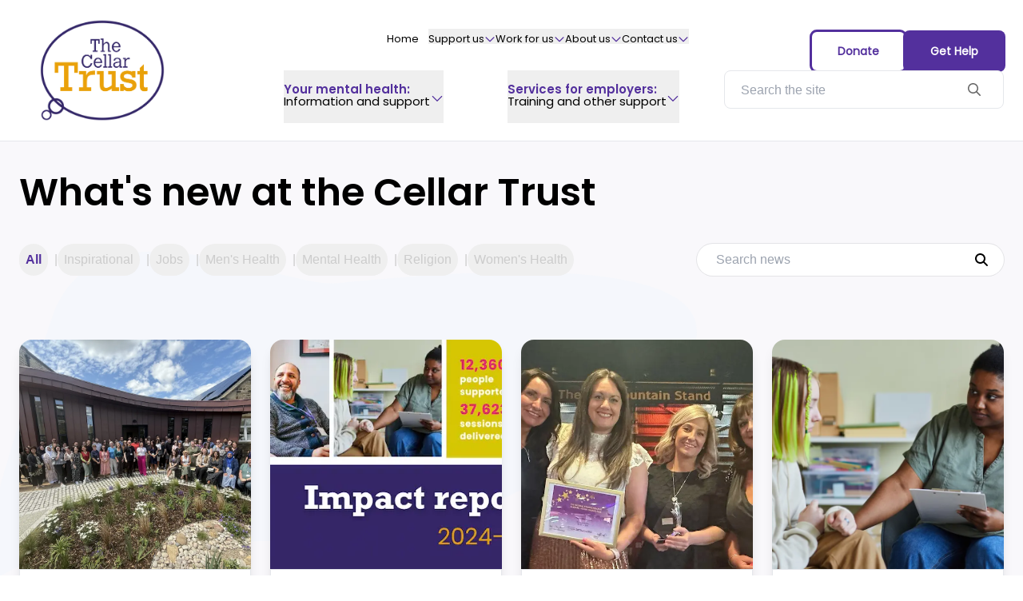

--- FILE ---
content_type: text/html; charset=utf-8
request_url: https://www.thecellartrust.org/news
body_size: 23059
content:
<!DOCTYPE html><html><head><meta charSet="utf-8"/><meta name="viewport" content="width=device-width"/><meta name="next-head-count" content="2"/><link rel="icon" href="/CellarTrustLogo.svg"/><link rel="preload" href="/_next/static/media/eafabf029ad39a43-s.p.woff2" as="font" type="font/woff2" crossorigin="anonymous" data-next-font="size-adjust"/><link rel="preload" href="/_next/static/media/0484562807a97172-s.p.woff2" as="font" type="font/woff2" crossorigin="anonymous" data-next-font="size-adjust"/><link rel="preload" href="/_next/static/css/cd98315f30381709.css" as="style"/><link rel="stylesheet" href="/_next/static/css/cd98315f30381709.css" data-n-g=""/><noscript data-n-css=""></noscript><script defer="" nomodule="" src="/_next/static/chunks/polyfills-c67a75d1b6f99dc8.js"></script><script src="/_next/static/chunks/webpack-a99bcc64a6d75ed2.js" defer=""></script><script src="/_next/static/chunks/framework-0c7baedefba6b077.js" defer=""></script><script src="/_next/static/chunks/main-c16655856f6f4981.js" defer=""></script><script src="/_next/static/chunks/pages/_app-995aba2dcdec73dd.js" defer=""></script><script src="/_next/static/chunks/166-094eab868f900873.js" defer=""></script><script src="/_next/static/chunks/pages/news-0f88ee30c6ac9c96.js" defer=""></script><script src="/_next/static/Sl4nYxP84QkeV0UdtnU2Y/_buildManifest.js" defer=""></script><script src="/_next/static/Sl4nYxP84QkeV0UdtnU2Y/_ssgManifest.js" defer=""></script></head><body><div id="__next"><div class="relative w-full bg-bgWhite __variable_657e4b __variable_10bb4e"><main><header id="navigation" class="fixed lg:static z-50 px-6 py-2 bg-white border-b w-full"><div class="flex items-center justify-between w-full mx-auto p-0 max-w-7xl 2xl:max-w-[75vw]"><a class="sm:mx-auto z-[9999] min-w-[45px] sm:pl-6 xl:pl-[2vw] lg:pr-4 pt-1" href="/"><img alt="logo" loading="lazy" width="300" height="300" decoding="async" data-nimg="1" class="w-full max-w-12 xl:max-w-[300px] min-w-10 mx-auto sm:ml-0" style="color:transparent" srcSet="/_next/image?url=%2Flogo.png&amp;w=384&amp;q=75 1x, /_next/image?url=%2Flogo.png&amp;w=640&amp;q=75 2x" src="/_next/image?url=%2Flogo.png&amp;w=640&amp;q=75"/></a><button class="-mt-2 xl:hidden z-50"><svg xmlns="http://www.w3.org/2000/svg" width="24" height="17" viewBox="0 0 24 17" fill="none"><rect width="24" height="3" rx="1.5" fill="#545454"></rect><rect y="7" width="24" height="3" rx="1.5" fill="#545454"></rect><rect y="14" width="24" height="3" rx="1.5" fill="#545454"></rect></svg></button><div class="hidden w-full xl:flex self-end flex-col z-[9999] mr-10"><div class="flex items-center justify-end w-full h-20 gap-20"><nav aria-label="Main" data-orientation="horizontal" dir="ltr" class="relative flex justify-end w-full"><div style="position:relative"><ul data-orientation="horizontal" class="flex justify-center 2xl:justify-end list-none rounded-[6px] bg-white p-1 gap-[26px]" dir="ltr"><li><a class="text-black px-3 text-[13px] font-medium leading-none whitespace-nowrap" href="/" data-radix-collection-item="">Home</a></li><li><button id="radix-:R1dam:-trigger-radix-:Rldam:" data-state="closed" aria-expanded="false" aria-controls="radix-:R1dam:-content-radix-:Rldam:" class="group flex items-center justify-between text-[13px] leading-none gap-2" data-radix-collection-item=""><a href="/support-us/" class="flex gap-3 mt-[6px] whitespace-nowrap" data-radix-collection-item=""><p>Support us</p><svg aria-hidden="true" focusable="false" data-prefix="far" data-icon="chevron-down" class="svg-inline--fa fa-chevron-down text-[#707070] top-0 sm:text-darkPurple relative w-[14px] transition-transform duration-[250] ease-in group-data-[state=open]:-rotate-180" role="img" xmlns="http://www.w3.org/2000/svg" viewBox="0 0 512 512"><path fill="currentColor" d="M239 401c9.4 9.4 24.6 9.4 33.9 0L465 209c9.4-9.4 9.4-24.6 0-33.9s-24.6-9.4-33.9 0l-175 175L81 175c-9.4-9.4-24.6-9.4-33.9 0s-9.4 24.6 0 33.9L239 401z"></path></svg></a></button></li><li><button id="radix-:R1dam:-trigger-radix-:Rtdam:" data-state="closed" aria-expanded="false" aria-controls="radix-:R1dam:-content-radix-:Rtdam:" class="group flex items-center justify-between text-[13px] leading-none gap-2" data-radix-collection-item=""><a href="/work-for-us/" class="flex gap-3 mt-[6px] whitespace-nowrap" data-radix-collection-item=""><p>Work for us</p><svg aria-hidden="true" focusable="false" data-prefix="far" data-icon="chevron-down" class="svg-inline--fa fa-chevron-down text-[#707070] top-0 sm:text-darkPurple relative w-[14px] transition-transform duration-[250] ease-in group-data-[state=open]:-rotate-180" role="img" xmlns="http://www.w3.org/2000/svg" viewBox="0 0 512 512"><path fill="currentColor" d="M239 401c9.4 9.4 24.6 9.4 33.9 0L465 209c9.4-9.4 9.4-24.6 0-33.9s-24.6-9.4-33.9 0l-175 175L81 175c-9.4-9.4-24.6-9.4-33.9 0s-9.4 24.6 0 33.9L239 401z"></path></svg></a></button></li><li><button id="radix-:R1dam:-trigger-radix-:R15dam:" data-state="closed" aria-expanded="false" aria-controls="radix-:R1dam:-content-radix-:R15dam:" class="group flex items-center justify-between text-[13px] leading-none gap-2" data-radix-collection-item=""><a href="/about-us/" class="flex gap-3 mt-[6px] whitespace-nowrap" data-radix-collection-item=""><p>About us</p><svg aria-hidden="true" focusable="false" data-prefix="far" data-icon="chevron-down" class="svg-inline--fa fa-chevron-down text-[#707070] top-0 sm:text-darkPurple relative w-[14px] transition-transform duration-[250] ease-in group-data-[state=open]:-rotate-180" role="img" xmlns="http://www.w3.org/2000/svg" viewBox="0 0 512 512"><path fill="currentColor" d="M239 401c9.4 9.4 24.6 9.4 33.9 0L465 209c9.4-9.4 9.4-24.6 0-33.9s-24.6-9.4-33.9 0l-175 175L81 175c-9.4-9.4-24.6-9.4-33.9 0s-9.4 24.6 0 33.9L239 401z"></path></svg></a></button></li><li><button id="radix-:R1dam:-trigger-radix-:R1ddam:" data-state="closed" aria-expanded="false" aria-controls="radix-:R1dam:-content-radix-:R1ddam:" class="group flex items-center justify-between text-[13px] leading-none gap-2" data-radix-collection-item=""><a href="/contact-us/" class="flex gap-3 mt-[6px] whitespace-nowrap" data-radix-collection-item=""><p>Contact us</p><svg aria-hidden="true" focusable="false" data-prefix="far" data-icon="chevron-down" class="svg-inline--fa fa-chevron-down text-[#707070] top-0 sm:text-darkPurple relative w-[14px] transition-transform duration-[250] ease-in group-data-[state=open]:-rotate-180" role="img" xmlns="http://www.w3.org/2000/svg" viewBox="0 0 512 512"><path fill="currentColor" d="M239 401c9.4 9.4 24.6 9.4 33.9 0L465 209c9.4-9.4 9.4-24.6 0-33.9s-24.6-9.4-33.9 0l-175 175L81 175c-9.4-9.4-24.6-9.4-33.9 0s-9.4 24.6 0 33.9L239 401z"></path></svg></a></button></li></ul></div></nav></div><nav aria-label="Main" data-orientation="horizontal" dir="ltr" class="flex justify-end mr-4"><div style="position:relative"><ul data-orientation="horizontal" class="flex justify-between space-x-20 m-0 list-none bg-white" dir="ltr"><li class="relative h-20 p-0 group min-w-[200px]"><button id="radix-:R2dam:-trigger-radix-:Redam:" data-state="closed" aria-expanded="false" aria-controls="radix-:R2dam:-content-radix-:Redam:" class="group flex justify-between w-full items-center gap-2 py-4 px-5 sm:px-0 text-[15px] font-medium leading-none outline-none focus:outline-none text-black" data-radix-collection-item=""><div class="flex flex-col gap-2 text-left"><span class="text-darkPurple font-poppinsBold">Your mental health<!-- -->:</span><span>Information and support</span><div class="hidden w-0 h-1 transition-all duration-300 sm:block bg-yellow group-hover:w-full"></div></div><svg aria-hidden="true" focusable="false" data-prefix="far" data-icon="chevron-down" class="svg-inline--fa fa-chevron-down text-darkPurple relative top-[1px] transition-transform duration-[250] ease-in group-data-[state=open]:-rotate-180 w-4" role="img" xmlns="http://www.w3.org/2000/svg" viewBox="0 0 512 512"><path fill="currentColor" d="M239 401c9.4 9.4 24.6 9.4 33.9 0L465 209c9.4-9.4 9.4-24.6 0-33.9s-24.6-9.4-33.9 0l-175 175L81 175c-9.4-9.4-24.6-9.4-33.9 0s-9.4 24.6 0 33.9L239 401z"></path></svg></button></li><li class="relative h-20 p-0 group min-w-[200px]"><button id="radix-:R2dam:-trigger-radix-:Rmdam:" data-state="closed" aria-expanded="false" aria-controls="radix-:R2dam:-content-radix-:Rmdam:" class="group flex justify-between w-full items-center gap-2 py-4 px-5 sm:px-0 text-[15px] font-medium leading-none outline-none focus:outline-none text-black" data-radix-collection-item=""><div class="flex flex-col gap-2 text-left"><span class="text-darkPurple font-poppinsBold">Services for employers<!-- -->:</span><span>Training and other support</span><div class="hidden w-0 h-1 transition-all duration-300 sm:block bg-yellow group-hover:w-full"></div></div><svg aria-hidden="true" focusable="false" data-prefix="far" data-icon="chevron-down" class="svg-inline--fa fa-chevron-down text-darkPurple relative top-[1px] transition-transform duration-[250] ease-in group-data-[state=open]:-rotate-180 w-4" role="img" xmlns="http://www.w3.org/2000/svg" viewBox="0 0 512 512"><path fill="currentColor" d="M239 401c9.4 9.4 24.6 9.4 33.9 0L465 209c9.4-9.4 9.4-24.6 0-33.9s-24.6-9.4-33.9 0l-175 175L81 175c-9.4-9.4-24.6-9.4-33.9 0s-9.4 24.6 0 33.9L239 401z"></path></svg></button></li></ul></div></nav></div><div class="flex-col justify-center hidden min-w-[350px] h-full gap-8 xl:flex z-10"><div class="flex self-end gap-6"><a class="transition-all duration-500 hover:scale-[1.025] active:scale-[0.975] w-fit flex items-center justify-center gap-x-2.5 text-sm font-bold leading-6 py-3 px-8 cursor-pointer rounded-md ring ring-darkPurple bg-white text-darkPurple 170px" href="/donate">Donate</a><a class="transition-all duration-500 cursor-pointer hover:scale-[1.025] active:scale-[0.975] w-fit ring-2 ring-darkPurple px-8 flex items-center justify-center gap-x-2.5 text-sm font-bold leading-6 text-white bg-darkPurple rounded-md py-3" href="https://forms.office.com/pages/responsepage.aspx?id=kHNPD7aeskmm7BLaup0WtAozDRDkMHlPorD_iaYWk-tUQlpCVzkzT0Q3NjY2WFVTNVNPRjZKVUpWSiQlQCN0PWcu&amp;route=shorturl">Get Help</a></div><div class="hidden xl:block"><div class="relative"><div class="relative p-2 bg-white rounded-lg h-12 group border"><div class="absolute right-6 top-3 z-[9999] w-5 hidden xl:block"><svg aria-hidden="true" focusable="false" data-prefix="far" data-icon="magnifying-glass" class="svg-inline--fa fa-magnifying-glass text-grey" role="img" xmlns="http://www.w3.org/2000/svg" viewBox="0 0 512 512"><path fill="currentColor" d="M368 208A160 160 0 1 0 48 208a160 160 0 1 0 320 0zM337.1 371.1C301.7 399.2 256.8 416 208 416C93.1 416 0 322.9 0 208S93.1 0 208 0S416 93.1 416 208c0 48.8-16.8 93.7-44.9 129.1L505 471c9.4 9.4 9.4 24.6 0 33.9s-24.6 9.4-33.9 0L337.1 371.1z"></path></svg></div><input placeholder="Search the site" class="w-full bg-transparent py-1 px-3 focus:outline-0 text-black"/></div></div></div></div></div></header><div class="relative pt-[50px] lg:pt-0 z-10"><div class="relative py-10"><div class="pb-20 mx-auto max-w-7xl 2xl:max-w-[75vw] px-6 2xl:px-0"><h1 class="text-5xl font-bold text-black">What&#x27;s new at the Cellar Trust</h1><div class="relative py-20 2xl:px-0 sm:py-10 sm:px-0"><div class="pb-20 mx-auto w-full sm:max-w-7xl 2xl:max-w-[75vw]"><div class="flex items-center justify-between w-full sm:flex-row"><div class="flex order-2"><div class="relative h-10 bg-white rounded-full ring-1 ring-zinc-200"><input placeholder="Search news" class="h-full px-6 text-black bg-transparent outline-none max-w-[90%] lg:w-96 focus:outline-none"/><svg aria-hidden="true" focusable="false" data-prefix="fas" data-icon="magnifying-glass" class="svg-inline--fa fa-magnifying-glass absolute text-black bg-white right-5 top-3 pl-1.5 h-4" role="img" xmlns="http://www.w3.org/2000/svg" viewBox="0 0 512 512"><path fill="currentColor" d="M416 208c0 45.9-14.9 88.3-40 122.7L502.6 457.4c12.5 12.5 12.5 32.8 0 45.3s-32.8 12.5-45.3 0L330.7 376c-34.4 25.2-76.8 40-122.7 40C93.1 416 0 322.9 0 208S93.1 0 208 0S416 93.1 416 208zM208 352a144 144 0 1 0 0-288 144 144 0 1 0 0 288z"></path></svg></div></div><div class="flex flex-col sm:flex-row sm:mt-0 gap-x-6 w-full"><div class="hidden xl:flex flex-wrap items-center gap-2"><span class="flex items-center"><button class="px-2 py-2 rounded-full whitespace-nowrap w-fit font-bold text-darkPurple">All</button></span></div><button class="xl:hidden flex justify-center items-centerh-full rounded-lg w-10 p-2 ring-2 bg-lavender ring-darkPurple/30 relative"><svg aria-hidden="true" focusable="false" data-prefix="fas" data-icon="filter-list" class="svg-inline--fa fa-filter-list w-5 h-5 text-darkPurple" role="img" xmlns="http://www.w3.org/2000/svg" viewBox="0 0 512 512"><path fill="currentColor" d="M40 64C24.2 64 9.9 73.3 3.5 87.7s-3.8 31.3 6.8 43L112 243.8 112 368c0 10.1 4.7 19.6 12.8 25.6l64 48c9.7 7.3 22.7 8.4 33.5 3s17.7-16.5 17.7-28.6l0-172.2 101.7-113c10.6-11.7 13.2-28.6 6.8-43S327.8 64 312 64L40 64zM352 384c-17.7 0-32 14.3-32 32s14.3 32 32 32l128 0c17.7 0 32-14.3 32-32s-14.3-32-32-32l-128 0zM320 256c0 17.7 14.3 32 32 32l128 0c17.7 0 32-14.3 32-32s-14.3-32-32-32l-128 0c-17.7 0-32 14.3-32 32zM416 64c-17.7 0-32 14.3-32 32s14.3 32 32 32l64 0c17.7 0 32-14.3 32-32s-14.3-32-32-32l-64 0z"></path></svg></button></div></div><div class="mt-5 sm:mt-20"><div class="text-center p-4">Loading...</div></div></div></div><section class="relative sm:absolute bottom-0 left-0 w-full px-6 2xl:px-0 py-10 bg-[#EAE7FF]"><div class="flex flex-col items-center justify-between mx-auto border lg:flex-row gap-y-4 max-w-7xl 2xl:max-w-[75vw]"><p><strong>Get inspiration in your inbox!</strong> Don’t miss out on our latest blogs.</p><form class="flex flex-col lg:flex-row justify-between w-2/3 lg:w-4/12 gap-5"><input type="email" id="email" name="email" placeholder="example@email.com" class="flex-1 p-2 bg-transparent bg-white border rounded-lg"/><button type="submit" class="transition-all duration-500 cursor-pointer hover:scale-[1.025] active:scale-[0.975] w-fit ring-2 ring-darkPurple flex items-center justify-center gap-x-2.5 text-sm font-bold leading-6 text-white px-10 py-2 rounded-md bg-darkPurple mx-auto lg:m-0">Subscribe</button></form></div></section></div></div></div><div class="absolute top-0 z-0 hidden h-full overflow-hidden sm:block"><div class="z-0 max-w-screen"><svg viewBox="0 0 1920 5178" width="100%" fill="none" xmlns="http://www.w3.org/2000/svg" preserveAspectRatio="xMidYMid meet" class="z-0 w-screen h-full"><path d="M-64.018 1152.54C-92.2581 1222.04 61.2896 696.282 102.18 584.048C195.22 360.869 527.39 542.62 634.983 531.494C1934.81 397.084 989.133 963.117 778.088 998.974C511.204 1044.32 14.2595 959.885 -64.018 1152.54Z" fill="#EEF4FD" fill-opacity="0.4"></path><path d="M154.08 1940.05C83.2465 1920.5 -205.435 1810.29 -278.663 1922.77C-418.465 2156.95 -127.608 2400.39 -27.9753 2431.29C71.6577 2462.2 741.618 2252.22 533.425 2099.56C256.178 1896.26 242.622 1964.47 154.08 1940.05Z" fill="#EEF4FD" fill-opacity="0.4"></path><path d="M1486.13 2513.78C1423.15 2514.39 1158.91 2533.31 1126.59 2462.58C1069.69 2317.1 1368.64 2226.84 1458.08 2224.14C1547.51 2221.45 2233.68 2459.03 2058.42 2583.94C1820.08 2753.82 1564.86 2513.02 1486.13 2513.78Z" fill="#EEF4FD" fill-opacity="0.4"></path><path d="M1906.71 3515.3C1975.37 3479.56 2172.62 3638.67 2262.66 3722.69C2437.36 3900.82 2217.22 4159.04 2121.14 4212.42C2025.06 4265.79 1447.79 4108.64 1601.03 4035.62C2025.49 3833.36 1820.89 3559.96 1906.71 3515.3Z" fill="#EEF4FD" fill-opacity="0.4"></path><path d="M251.3 4844.21C268.038 4901.93 116.836 5027.85 39.142 5083.59C-123.102 5189.44 -286.134 4982.47 -312.126 4901.19C-338.118 4819.9 -130.77 4404.37 -98.2369 4532.16C-8.95432 4886.15 230.378 4772.06 251.3 4844.21Z" fill="#EEF4FD" fill-opacity="0.4"></path><path d="M1125.85 4164.69C1142.19 4091.77 1084.51 4050.31 1051.34 4046.98C995.169 4047.82 972.05 4081.83 967.545 4099.06C964.489 4113.98 952.188 4138.86 927.431 4119.07C896.484 4094.33 854.262 4057.31 818.818 4073.02C786.886 4087.17 748.407 4148.32 779.326 4188.43C809.919 4228.13 863.271 4220.22 880.196 4209.56C899.691 4197.28 942.246 4131.5 972.43 4185.51C1002.61 4239.52 1105.42 4255.85 1125.85 4164.69Z" fill="#EEF4FD" fill-opacity="0.4"></path><path d="M1578.15 1338.56C1604.19 1287.37 1791.9 1298.35 1882.5 1310.23C2064.79 1342.42 2043.24 1593.29 2008.25 1666.96C1973.26 1740.63 1556.96 1894.77 1617.99 1784.58C1787.03 1479.36 1545.6 1402.55 1578.15 1338.56Z" fill="#EEF4FD" fill-opacity="0.4"></path><path d="M1864.43 1046.06C1831.08 1011.3 1791.09 1017.56 1767.37 1025.49L1745.38 1031.73C1729.77 1019.34 1720.19 999.769 1681.55 1002.77C1659.19 1004.51 1636.07 1033.14 1641.2 1064.27C1646.33 1095.41 1686.35 1117.61 1709.75 1109.32C1711.84 1128.08 1733.91 1164.97 1755.39 1179.34C1782.24 1197.32 1833.18 1199.64 1863.92 1170.38C1894.42 1141.35 1902.33 1085.56 1864.43 1046.06Z" fill="#EEF4FD" fill-opacity="0.4"></path></svg></div></div></main><div class="relative px-6 py-6 bg-white lg:py-16"><div class="flex flex-col mx-auto lg:gap-10 max-w-7xl 2xl:max-w-[75vw]"><div class="mb-6 sm:mx-auto lg:mx-0 lg:w-1/4"><img alt="logo" loading="lazy" width="300" height="300" decoding="async" data-nimg="1" class="w-12 lg:w-24" style="color:transparent" srcSet="/_next/image?url=%2Flogo.png&amp;w=384&amp;q=75 1x, /_next/image?url=%2Flogo.png&amp;w=640&amp;q=75 2x" src="/_next/image?url=%2Flogo.png&amp;w=640&amp;q=75"/></div><div class="flex flex-col gap-20 gap-y-6 lg:flex-row"><div class="bottom-0 flex flex-col gap-4"><div class="flex gap-4"><svg aria-hidden="true" focusable="false" data-prefix="fas" data-icon="location-pin" class="svg-inline--fa fa-location-pin self-start w-5 mt-1 text-yellow" role="img" xmlns="http://www.w3.org/2000/svg" viewBox="0 0 384 512"><path fill="currentColor" d="M384 192c0 87.4-117 243-168.3 307.2c-12.3 15.3-35.1 15.3-47.4 0C117 435 0 279.4 0 192C0 86 86 0 192 0S384 86 384 192z"></path></svg><ul class="leading-8"><li class="first:font-bold first:text-lg text-[#2B2B2B] first:text-black">The Cellar Trust</li><li class="first:font-bold first:text-lg text-[#2B2B2B] first:text-black">Farfield Road</li><li class="first:font-bold first:text-lg text-[#2B2B2B] first:text-black">Shipley</li><li class="first:font-bold first:text-lg text-[#2B2B2B] first:text-black">BD18 4QP</li></ul></div><div class="text-[#2B2B2B] flex gap-4 items-center"><svg aria-hidden="true" focusable="false" data-prefix="fas" data-icon="phone" class="svg-inline--fa fa-phone w-5 text-yellow" role="img" xmlns="http://www.w3.org/2000/svg" viewBox="0 0 512 512"><path fill="currentColor" d="M164.9 24.6c-7.7-18.6-28-28.5-47.4-23.2l-88 24C12.1 30.2 0 46 0 64C0 311.4 200.6 512 448 512c18 0 33.8-12.1 38.6-29.5l24-88c5.3-19.4-4.6-39.7-23.2-47.4l-96-40c-16.3-6.8-35.2-2.1-46.3 11.6L304.7 368C234.3 334.7 177.3 277.7 144 207.3L193.3 167c13.7-11.2 18.4-30 11.6-46.3l-40-96z"></path></svg>01274 586474</div><div class="text-[#2B2B2B] flex gap-4 items-center"><svg aria-hidden="true" focusable="false" data-prefix="fas" data-icon="envelope" class="svg-inline--fa fa-envelope w-5 text-yellow" role="img" xmlns="http://www.w3.org/2000/svg" viewBox="0 0 512 512"><path fill="currentColor" d="M48 64C21.5 64 0 85.5 0 112c0 15.1 7.1 29.3 19.2 38.4L236.8 313.6c11.4 8.5 27 8.5 38.4 0L492.8 150.4c12.1-9.1 19.2-23.3 19.2-38.4c0-26.5-21.5-48-48-48L48 64zM0 176L0 384c0 35.3 28.7 64 64 64l384 0c35.3 0 64-28.7 64-64l0-208L294.4 339.2c-22.8 17.1-54 17.1-76.8 0L0 176z"></path></svg>reception@thecellartrust.org</div></div><div class="flex flex-col gap-4 lg:w-1/4"><h3 class="text-xl font-bold text-black">Quick Links</h3><ul class="text-sm leading-10 text-[#2B2B2B]"><li><a class="cursor-pointer" href="/our-services">Our services</a></li><li><a class="cursor-pointer" href="/about-us/our-values-mission-and-strategy">Our strategy</a></li><li><a class="cursor-pointer" href="/news">News</a></li></ul></div><div class="flex flex-col gap-4 lg:w-1/4"><h3 class="text-xl font-bold text-black">Contact</h3><ul class="text-sm leading-10 text-[#2B2B2B]"><li><a class="cursor-pointer" href="/contact-us">Contact us</a></li><li><a class="cursor-pointer" href="/about-us/vacancies">Work for us</a></li><li><a class="cursor-pointer" href="/support-us/volunteer">Volunteer</a></li></ul></div><div class="flex flex-col gap-4 lg:w-1/4"><h3 class="text-xl font-bold text-black">Legal</h3><ul class="text-sm leading-10 text-[#2B2B2B]"><li><a class="cursor-pointer" href="/privacy">Privacy Policy</a></li><li><a class="cursor-pointer" href="/cookies-policy">Cookies Policy</a></li><li><a class="cursor-pointer" href="/terms-conditions">Terms and conditions</a></li></ul></div><div class="col-span-2 my-10 lg:my-0"><h3 class="text-xl font-bold text-black">Sign up to our newsletter</h3><p class="text-[#2B2B2B] mt-6">We’ll send you email updates and information.</p><form><input name="email" type="email" placeholder="email@example.com" class="w-full h-12 p-4 my-6 text-black bg-[#F0F0F0] rounded-md" required=""/><button type="submit" class="transition-all duration-500 hover:scale-[1.025] active:scale-[0.975] w-fit ring-2 ring-darkPurple flex items-center justify-center gap-x-2.5 text-sm font-bold leading-6 text-white px-10 py-2 rounded-md bg-darkPurple cursor-pointer">Sign up</button></form></div></div><div class="flex flex-col items-center justify-between w-full gap-8 pt-10 border-t lg:flex-row border-t-black"><p class="text-[#2B2B2B] text-[12px] w-fit">© 2024 The Cellar Trust</p><div class="flex gap-4"><img id="image0_838_918" width="55" height="33" src="[data-uri]"/><img id="image0_838_919" width="55" height="33" src="[data-uri]"/><img id="image0_838_921" width="55" height="33" src="[data-uri]"/><img id="image0_838_920" width="55" height="33" src="[data-uri]"/></div></div></div></div></div><div class="Toastify"></div></div><script id="__NEXT_DATA__" type="application/json">{"props":{"WPData":{"headerSettings":{"ctaButtonOne":{"title":"Donate","url":"/donate"},"ctaButtonTwo":{"title":"Get help","url":"https://forms.office.com/pages/responsepage.aspx?id=kHNPD7aeskmm7BLaup0WtAozDRDkMHlPorD_iaYWk-tUQlpCVzkzT0Q3NjY2WFVTNVNPRjZKVUpWSiQlQCN0PWcu\u0026route=shorturl"},"simpleNavigation":[{"mainLink":{"title":"Home","url":"https://www.thecellartrust.org/"},"subLinks":null},{"mainLink":{"title":"Support us","url":"/support-us/"},"subLinks":[{"link":{"title":"Become a Friend","url":"https://www.thecellartrust.org/support-us/become-a-friend/"}},{"link":{"title":"Donate","url":"/donate"}},{"link":{"title":"Fundraise for us","url":"https://www.thecellartrust.org/support-us/fundraise-for-us"}},{"link":{"title":"Volunteer with us","url":"https://www.thecellartrust.org/support-us/volunteer"}},{"link":{"title":"Corporate partnerships","url":"https://www.thecellartrust.org/support-us/corporate-partnerships"}}]},{"mainLink":{"title":"Work for us","url":"/work-for-us/"},"subLinks":[{"link":{"title":"Why work for us","url":"https://www.thecellartrust.org/why-work-for-us/"}},{"link":{"title":"Staff stories","url":"https://www.thecellartrust.org/work-for-us/staff-stories"}},{"link":{"title":"Vacancies","url":"https://www.thecellartrust.org/work-for-us/vacancies/"}}]},{"mainLink":{"title":"About us","url":"/about-us/"},"subLinks":[{"link":{"title":"Why we exist","url":"https://www.thecellartrust.org/about-us/why-we-exist/"}},{"link":{"title":"Our history","url":"https://www.thecellartrust.org/about-us/our-history/"}},{"link":{"title":"Executive team","url":"https://www.thecellartrust.org/about-us/executive-team/"}},{"link":{"title":"Our Values, Mission and Strategy","url":"https://www.thecellartrust.org/about-us/our-values-mission-and-strategy/"}},{"link":{"title":"Equity, Diversity and Inclusion","url":"https://www.thecellartrust.org/about-us/equity-diversity-and-inclusion/"}},{"link":{"title":"Board of Trustees","url":"https://www.thecellartrust.org/about-us/board-of-trustees/"}},{"link":{"title":"Farfield","url":"https://www.thecellartrust.org/farfield/"}}]},{"mainLink":{"title":"Contact us","url":"/contact-us/"},"subLinks":[{"link":{"title":"Contact us","url":"https://www.thecellartrust.org/contact-us"}},{"link":{"title":"Access our services","url":"https://www.thecellartrust.org/our-services/"}}]}],"megaNavigation":[{"subtitle":"Information and support","title":"Your mental health","cta":{"title":"Struggling with mental health?","description":"We have a range of services to support you.","downloadLink":{"buttonText":"Access our services","file":null,"link":{"url":"https://forms.office.com/e/yr3GNcb2dR"}}},"columns":[{"title":"Information","icon":"info","links":[{"link":{"title":"Our services","url":"https://www.thecellartrust.org/our-services"}},{"link":{"title":"News","url":"https://www.thecellartrust.org/news/"}},{"link":{"title":"Useful organisations","url":"https://www.thecellartrust.org/useful-organisations/"}}],"iconColour":"#3871e0"},{"title":"Support","icon":"support","links":[{"link":{"title":"Urgent support","url":"https://thecellartrust.org/our-services/safe-spaces-crisis-service"}},{"link":{"title":"Self referral","url":"https://www.thecellartrust.org/self-referral"}},{"link":{"title":"Professional referral","url":"https://www.thecellartrust.org/professional-referral"}}],"iconColour":"#4e3172"}]},{"subtitle":"Training and other support","title":"Services for employers","cta":{"title":"Why choose us","description":"We have been delivering local mental health services and support for 40 years. ","downloadLink":{"buttonText":"View our Impact Report","file":{"mediaItemUrl":"https://admin.thecellartrust.org/wp-content/uploads/2025/07/The-Cellar-Trust-Impact-report-2024-25.pdf"},"link":null}},"columns":[{"title":"Training","icon":"handshake","links":[{"link":{"title":"Peer Support Training","url":"https://www.thecellartrust.org/peer-support-training/"}},{"link":{"title":"Mental health workshops","url":"https://www.thecellartrust.org/mental-health-workshops"}},{"link":null}],"iconColour":"#e03874"},{"title":"Other support","icon":"briefcase","links":[{"link":null},{"link":{"title":"Employee support","url":"https://www.thecellartrust.org/employee-support/"}},{"link":null},{"link":{"title":"Employee retention","url":"https://www.thecellartrust.org/retention/"}},{"link":null}],"iconColour":"#a08337"}]}],"advancedSearch":{"suggestions":[{"id":"cG9zdDozNTk=","uri":"/donate/","title":"Donate"},{"id":"cG9zdDo2Nzk=","uri":"/our-services/pathways-to-employment/","title":"Pathways to Employment"}]}},"footerSettings":{"sections":[{"title":"Quick Links","links":[{"link":{"title":"Our services","url":"https://www.thecellartrust.org/our-services"}},{"link":{"title":"Our strategy","url":"https://www.thecellartrust.org/about-us/our-values-mission-and-strategy"}},{"link":{"title":"News","url":"https://www.thecellartrust.org/news/"}}]},{"title":"Contact","links":[{"link":{"title":"Contact us","url":"https://www.thecellartrust.org/contact-us/"}},{"link":{"title":"Work for us","url":"https://www.thecellartrust.org/about-us/vacancies"}},{"link":{"title":"Volunteer","url":"https://www.thecellartrust.org/support-us/volunteer"}}]},{"title":"Legal","links":[{"link":{"title":"Privacy Policy","url":"https://www.thecellartrust.org/privacy"}},{"link":{"title":"Cookies Policy","url":"https://www.thecellartrust.org/cookies-policy/"}},{"link":{"title":"Terms and conditions","url":"https://www.thecellartrust.org/terms-conditions"}}]}],"newsletter":{"title":"Sign up to our newsletter","description":"We’ll send you email updates and information."},"details":{"forms":"marketing@thecellartrust.org","email":"reception@thecellartrust.org","phone":"01274 586474","address":[{"line":"The Cellar Trust"},{"line":"Farfield Road"},{"line":"Shipley"},{"line":"BD18 4QP"}],"socials":[{"facebook":{"icon":"faFacebook"}},{"twitter":{"icon":"faTwitter","link":{"url":"https://x.com/CellarTrust"}}},{"linkedIn":{"icon":"faLinkedIn"}}]}}}},"page":"/news","query":{},"buildId":"Sl4nYxP84QkeV0UdtnU2Y","isFallback":false,"appGip":true,"scriptLoader":[]}</script></body></html>

--- FILE ---
content_type: application/javascript; charset=UTF-8
request_url: https://www.thecellartrust.org/_next/static/chunks/pages/news/%5Bslug%5D-a64417ade30e7d3c.js
body_size: 788
content:
(self.webpackChunk_N_E=self.webpackChunk_N_E||[]).push([[376],{237:function(e,t,l){(window.__NEXT_P=window.__NEXT_P||[]).push(["/news/[slug]",function(){return l(2884)}])},8250:function(e,t,l){"use strict";var s=l(5893),n=l(5675),a=l.n(n);t.Z=e=>{let{heroImage:t,alt:l}=e;return(0,s.jsx)("div",{className:" w-full h-full lg:h-[60vh] bg-gradient-to-r from-black/60 to-white/10",children:(0,s.jsx)(a(),{src:t||"",alt:l||"",width:1920,height:883,priority:!0,className:"w-screen h-full object-cover"})})}},2884:function(e,t,l){"use strict";l.r(t),l.d(t,{__N_SSG:function(){return x}});var s=l(5893),n=l(8250),a=l(1028),i=l(8779),r=l(9603),c=l(1664),o=l.n(c),u=l(7294),x=!0;t.default=e=>{let{post:t,cursor:l}=e,[c,x]=(0,u.useState)(null),getNextPost=async()=>{let e=await fetch("/api/nextPost",{method:"post",body:JSON.stringify({variables:{cursor:l}})}),{data:t}=await e.json();return{nextPost:t.nextPost}},d=(0,u.useCallback)(async()=>{let{nextPost:e}=await getNextPost();x(e)},[getNextPost]);return((0,u.useEffect)(()=>{t&&l&&d()},[t]),l&&t)?(0,s.jsxs)("div",{id:"article",className:"relative h-auto",children:[(null==t?void 0:t.heroImage)&&(0,s.jsx)(n.Z,{heroImage:null==t?void 0:t.heroImage,alt:null==t?void 0:t.altText}),(null==t?void 0:t.title)&&(0,s.jsx)("div",{className:"max-w-7xl 2xl:max-w-[75vw] mx-auto w-full px-6 2xl:px-0 mt-20",children:(0,s.jsx)("h1",{className:"text-[64px] text-black",children:t.title})}),(null==t?void 0:t.components)&&(0,s.jsx)(a.Z,{blocks:null==t?void 0:t.components,meta:null==t?void 0:t.meta}),(0,s.jsx)("div",{className:"flex justify-center sm:justify-end w-full py-10 pr-0 sm:pr-28",children:c&&(0,s.jsxs)(o(),{href:c.uri,className:"flex flex-col p-3 text-gray-800 transition-all duration-200 rounded-lg w-fit ring-2 ring-darkPurple hover:bg-lavender hover:scale-[102%]",children:[(0,s.jsxs)("p",{className:"text-2xl",children:["Next Article"," ",(0,s.jsx)(r.G,{icon:i.jmi,className:"inline-block w-12"})]}),(0,s.jsx)("p",{className:"text-text-gray-800 truncate w-72",children:c.title})]})})]}):null}}},function(e){e.O(0,[28,774,888,179],function(){return e(e.s=237)}),_N_E=e.O()}]);

--- FILE ---
content_type: application/javascript; charset=UTF-8
request_url: https://www.thecellartrust.org/_next/static/chunks/166-094eab868f900873.js
body_size: 3564
content:
"use strict";(self.webpackChunk_N_E=self.webpackChunk_N_E||[]).push([[166,90],{1166:function(e,t,l){l.d(t,{Z:function(){return Common_PostLayout}});var s=l(5893),a=l(7294);let r=(0,a.createContext)({tags:[],selectedTags:[],handleSelectedTags:()=>[],handleSelectedDate:()=>null,term:"",filteredItems:[],filterPostsByTags:()=>[],filterPostsByTerm:()=>[]}),{Provider:n,Consumer:i}=r;var o=l(3582),c=l(9603),Filters_Search=e=>{let{setTerm:t,placeholder:l}=e;return(0,s.jsx)("div",{className:"flex order-2",children:(0,s.jsxs)("div",{className:"relative h-10 bg-white rounded-full ring-1 ring-zinc-200",children:[(0,s.jsx)("input",{onChange:e=>{let{target:l}=e;return t(l.value)},placeholder:l||"Search...",className:"h-full px-6 text-black bg-transparent outline-none max-w-[90%] lg:w-96 focus:outline-none"}),(0,s.jsx)(c.G,{icon:o.wn1,className:"absolute text-black bg-white right-5 top-3 pl-1.5 h-4"})]})})},Filters_TagFilter=()=>{let{tags:e,selectedTags:t,handleSelectedTags:l,handleSelectedDate:n}=(0,a.useContext)(r),i=["All",...e],isSelected=e=>t.includes(e)||"All"===e&&0===t.length,[d,x]=(0,a.useState)(!1);return(0,s.jsxs)("div",{className:"flex flex-col sm:flex-row sm:mt-0 gap-x-6 w-full",children:[(0,s.jsx)("div",{className:"hidden xl:flex flex-wrap items-center gap-2",children:i.map((e,t)=>(0,s.jsxs)("span",{className:"flex items-center",children:[(0,s.jsx)("button",{onClick:()=>l(e),className:"px-2 py-2 rounded-full whitespace-nowrap w-fit ".concat(isSelected(e)?"font-bold text-darkPurple":"text-[#CCCCCC] hover:text-darkPurple"),children:e}),t<i.length-1&&(0,s.jsx)("span",{className:"ml-2 text-[#CCCCCC]",children:"|"})]},t))}),(0,s.jsxs)("button",{onClick:()=>{x(!d)},className:"xl:hidden flex justify-center items-centerh-full rounded-lg w-10 p-2 ring-2 bg-lavender ring-darkPurple/30 relative",children:[(0,s.jsx)(c.G,{icon:d?o.YIN:o.Ct,className:"w-5 h-5 text-darkPurple"}),d&&(0,s.jsx)("div",{className:"absolute top-[58px] left-0 right-0 bg-white p-4 z-50 w-[90vw] lg:max-w-[350px] rounded-md shadow-md",children:(0,s.jsxs)("div",{className:"p-3",children:[(0,s.jsx)("p",{className:"text-2xl font-bold text-gray-600 text-left px-2 mb-4",children:"Filter by topic"}),(0,s.jsx)("div",{className:"flex flex-wrap gap-2 w-full",children:i.map((e,t)=>(0,s.jsx)("button",{onClick:t=>{t.stopPropagation(),l(e)},className:"px-3 py-2 rounded-full whitespace-nowrap w-fit ".concat(isSelected(e)?"bg-darkPurple text-white":"bg-lavender"),children:e},t))})]})})]})]})};function Filters(e){let{initItems:t,endpoint:l,children:n,placeholder:i}=e,[o,c]=(0,a.useState)([]),[d,x]=(0,a.useState)([]),[u,m]=(0,a.useState)(""),[h,p]=(0,a.useState)([]),f=(0,a.useCallback)(async e=>{try{let t=await fetch("/api/".concat(l),{method:"post",body:JSON.stringify({filters:e})}),s=await t.json();p(s.posts)}catch(e){}},[]),getTags=async()=>{let e=await fetch("/api/filters"),{data:t}=await e.json();c(t)},handleSelectedDate=async e=>{await f(e)},g=(0,a.useCallback)(()=>{if(u.trim()){let e=t.filter(e=>{let{title:t}=e;return t.toLowerCase().includes(u.toLowerCase())});p(e)}else p(t)},[u,t]),j=(0,a.useCallback)(()=>{let e=[];d.length>0&&(t&&t.forEach(t=>{let l=t.tags.edges.map(e=>{let{node:t}=e;return t.name}),s=d.some(e=>l.includes(e));s&&e.push(t)}),p(e))},[d]);return(0,a.useEffect)(()=>{getTags()},[]),(0,a.useEffect)(()=>{g()},[u]),(0,a.useEffect)(()=>{j()},[d]),(0,a.useEffect)(()=>{},[h]),(0,s.jsxs)(r.Provider,{value:{tags:o,selectedTags:d,term:u,handleSelectedTags:e=>{"All"===e?x([]):x([e])},handleSelectedDate,filterPostsByTags:j,filteredItems:h,filterPostsByTerm:g},children:[(0,s.jsxs)("div",{className:"flex items-center justify-between w-full sm:flex-row",children:[(0,s.jsx)(Filters_Search,{placeholder:i,setTerm:m}),(0,s.jsx)(Filters_TagFilter,{})]}),n]})}var d=l(1224),x=l(5675),u=l.n(x),m=l(1664),h=l.n(m),p=l(8779),f=l(6851),g=l(5667),j=l(884);let b=(0,d.tv)({base:"flex relative rounded-2xl bg-white overflow-hidden shadow-lg group outline-none cursor-pointer hover:scale-[1.02] transition-all duration-300 w-full",slots:{postCardImgContainer:"h-1/2",postCardImg:"object-cover h-full",postCardContent:"flex flex-col justify-between h-1/2 border py-6 px-8",postCardContentTitle:"font-bold text-lg text-black mb-2",postCardContentSubtitle:"text-grey text-sm max-h-lg overflow-y-hidden line-clamp-3",postCardLink:"text-darkPurple font-bold flex gap-2 items-center mt-3"},variants:{variant:{Vertical:{base:"flex-col w-full h-[573px]",gridCardContent:"flex justify-center gap-4 max-h-64 h-full text-ellipsis",gridCardContentSubtitle:"flex justify-center gap-4 max-h-44 h-full text-ellipsis overflow-hidden",gridCardImg:"w-full h-[260px] rounded-b-2xl",gridCardLink:""},Horizontal:{base:"flex-row rounded-3xl h-60",gridCardContent:"w-2/3 order-1 flex max-h-52 justify-center gap-4",gridCardImgContainer:"order-2 w-1/3",gridCardImg:"w-full h-full object-fit",gridCardLink:"absolute bottom-6"}}},defaultVariants:{variant:"Vertical"}});var Cards_PostCard=e=>{var t;let{author:l,title:a,dateGmt:r,featuredImage:n,uri:i,excerpt:o,alignment:d="Vertical"}=e,x=b({variant:d});return(0,s.jsxs)(h(),{href:(0,j.Z)(i),className:x.base(),children:[(0,s.jsx)("div",{className:x.postCardImgContainer(),children:n?(0,s.jsx)(u(),{src:null!==(t=null==n?void 0:n.node.sourceUrl)&&void 0!==t?t:"",alt:"",width:1e3,height:1e3,className:x.postCardImg()}):(0,s.jsx)("div",{className:"h-full w-full flex justify-center items-center",children:(0,s.jsx)(c.G,{icon:p.VmB,className:"inline-block h-10 text-gray-300"})})}),(0,s.jsxs)("div",{className:x.postCardContent(),children:[void 0!==l&&(0,s.jsxs)("div",{className:"flex justify-between text-xs",children:[(0,s.jsxs)("span",{className:"text-black",children:[(0,s.jsx)(c.G,{icon:p.TzT,className:"inline-block h-4 mr-1 text-orange-300"}),l.node.name]}),(0,s.jsxs)("span",{className:"text-black ",children:[(0,s.jsx)(c.G,{icon:p.SZw,className:"inline-block h-4 mr-1 text-orange-300"})," ",(0,g.O)(r)]})]}),(0,s.jsx)("h3",{className:x.postCardContentTitle(),children:a}),(0,s.jsx)(f.Z,{html:o,children:{p:e=>{let{children:t}=e;return(0,s.jsx)("p",{className:x.postCardContentSubtitle(),children:t})},strong:e=>{let{children:t}=e;return(0,s.jsx)("strong",{className:"text-[#515151]",children:t})},a:e=>{let{children:t,href:l}=e;return(0,s.jsx)(h(),{href:(0,j.Z)(l),className:"text-darkPurple",children:t})}}}),(0,s.jsxs)("span",{className:x.postCardLink(),children:["Read more",(0,s.jsx)(c.G,{icon:p.eFW,className:"h-4"})]})]})]})},v=l(8758),w=l(6090);let ScrollItemObserver=e=>{let{onObserveHandler:t,pauseObservation:l,children:r,...n}=e,i=(0,a.useRef)(null);return(0,a.useEffect)(()=>{if(l||!i.current)return;let e=new IntersectionObserver(e=>{let[l]=e;l.isIntersecting&&t()},{threshold:.1});return e.observe(i.current),()=>e.disconnect()},[t,l]),(0,s.jsx)(s.Fragment,{children:(0,s.jsx)("div",{...n,ref:i,children:r})})},PostGrid=e=>{let{fetchMore:t,items:l,isLoading:n,children:i,...o}=e,{filteredItems:c,selectedTags:d,term:x}=(0,a.useContext)(r),u=d.length>0||x.length>0,m=u?c.length>0:l.length>0;return(0,s.jsxs)("div",{className:"mt-5 sm:mt-20",children:[n&&(0,s.jsx)("div",{className:"text-center p-4",children:"Loading..."}),!n&&m&&(0,s.jsx)(v.g,{columns:4,gap:8,CardComponent:e=>(0,s.jsx)(Cards_PostCard,{...e}),items:u?c:l,...o,children:i}),!n&&!m&&(0,s.jsx)("div",{className:"text-center p-4",children:(0,s.jsx)("p",{children:"No results."})})]})};var Common_PostLayout=e=>{let{loadScrollItems:t,hasMore:l,items:r,endpoint:n,placeholder:i}=e,[o,c]=(0,a.useState)([]),[d,x]=(0,a.useState)(!0),[u,m]=(0,a.useState)(!1),h=(0,a.useCallback)(async()=>{try{var e,t;let l=await fetch("/api/".concat(n),{method:"post",body:JSON.stringify({})}),s=await l.json();if(!(null==s?void 0:null===(e=s.data)||void 0===e?void 0:e.posts))throw Error("Invalid response format");c(null!==(t=s.data.posts)&&void 0!==t?t:[]),x(!1)}catch(e){console.error("Failed to fetch posts:",e),m(!0),x(!1)}},[]);(0,a.useEffect)(()=>{h()},[]);let p=(null==r?void 0:r.length)>0?r:o;return(0,s.jsxs)(s.Fragment,{children:[(0,s.jsx)("div",{className:"relative py-20 2xl:px-0 sm:py-10 sm:px-0",children:(0,s.jsx)("div",{className:"pb-20 mx-auto w-full sm:max-w-7xl 2xl:max-w-[75vw]",children:u?(0,s.jsx)("div",{className:"text-center p-6 text-red-600",children:"⚠️ Failed to load blog posts. Please try again later."}):(0,s.jsx)(Filters,{placeholder:i,endpoint:n,initItems:o,children:(0,s.jsx)(PostGrid,{fetchMore:t,items:p,isLoading:d,children:l&&(0,s.jsx)(ScrollItemObserver,{onObserveHandler:t,className:"w-full h-full rounded-md bg-black/20 animate-pulse"})})})})}),(0,s.jsx)(w.default,{title:"",fieldGroupName:"newsletterBlock"})]})}},8758:function(e,t,l){l.d(t,{g:function(){return CardGrid_CardGrid}});var s=l(5893),a=l(7294),r=l(1224),n=l(4591);let i=(0,r.tv)({base:"",slots:{grid:"max-sm:grid-cols-1 sm:max-lg:grid-cols-2 lg:max-xl:grid-cols-3 grid gap-x-6 justify-center mx-auto"}});var CardGrid_CardGrid=e=>{var t;let[l,r]=(0,a.useState)(void 0),{columns:o,items:c,CardComponent:d,children:x}=e,u=i();return(0,s.jsxs)(s.Fragment,{children:[(0,s.jsx)(n.Z,{activePost:l}),(0,s.jsx)("section",{className:u.base(),children:(0,s.jsxs)("div",{className:u.grid({className:o?"grid-cols-".concat(o," gap-6"):"sm:grid-cols-2 lg:grid-cols-4 gap-y-".concat(null!==(t=e.gap)&&void 0!==t?t:3)}),children:[null==c?void 0:c.map((e,t)=>e?(0,s.jsx)(d,{cardType:e.contentTypeName,setActivePost:r,...e},"".concat(t)):null),x]})})]})}},6090:function(e,t,l){l.r(t),l.d(t,{default:function(){return Blocks_NewsletterBlock}});var s=l(5893),a=l(8851),r=l(8501),n=l(653);function NewsletterForm(){return(0,s.jsxs)(r.Z,{setLoading:()=>{},template:n.H.SUBSCRIBE,classes:"flex flex-col lg:flex-row justify-between w-2/3 lg:w-4/12 gap-5",children:[(0,s.jsx)("input",{type:"email",id:"email",name:"email",placeholder:"example@email.com",className:"flex-1 p-2 bg-transparent bg-white border rounded-lg"}),(0,s.jsx)(a.Z,{type:"submit",variant:"filled",classes:"px-10 py-2 rounded-md bg-darkPurple mx-auto lg:m-0",children:"Subscribe"})]})}var Blocks_NewsletterBlock=e=>(0,s.jsx)("section",{className:"relative sm:absolute bottom-0 left-0 w-full px-6 2xl:px-0 py-10 bg-[#EAE7FF]",children:(0,s.jsxs)("div",{className:"flex flex-col items-center justify-between mx-auto border lg:flex-row gap-y-4 max-w-7xl 2xl:max-w-[75vw]",children:[(0,s.jsxs)("p",{children:[(0,s.jsx)("strong",{children:"Get inspiration in your inbox!"})," Don’t miss out on our latest blogs."]}),(0,s.jsx)(NewsletterForm,{})]})})}}]);

--- FILE ---
content_type: application/javascript; charset=UTF-8
request_url: https://www.thecellartrust.org/_next/static/chunks/28-ef9cd94b805d3457.js
body_size: 2995
content:
(self.webpackChunk_N_E=self.webpackChunk_N_E||[]).push([[28],{1342:function(e,t,l){"use strict";Object.defineProperty(t,"__esModule",{value:!0}),function(e,t){for(var l in t)Object.defineProperty(e,l,{enumerable:!0,get:t[l]})}(t,{noSSR:function(){return noSSR},default:function(){return dynamic}});let a=l(8754),n=(l(7294),a._(l(4304)));function convertModule(e){return{default:(null==e?void 0:e.default)||e}}function noSSR(e,t){return delete t.webpack,delete t.modules,e(t)}function dynamic(e,t){let l=n.default,a={loading:e=>{let{error:t,isLoading:l,pastDelay:a}=e;return null}};e instanceof Promise?a.loader=()=>e:"function"==typeof e?a.loader=e:"object"==typeof e&&(a={...a,...e}),a={...a,...t};let o=a.loader;return(a.loadableGenerated&&(a={...a,...a.loadableGenerated},delete a.loadableGenerated),"boolean"!=typeof a.ssr||a.ssr)?l({...a,loader:()=>null!=o?o().then(convertModule):Promise.resolve(convertModule(()=>null))}):(delete a.webpack,delete a.modules,noSSR(l,a))}("function"==typeof t.default||"object"==typeof t.default&&null!==t.default)&&void 0===t.default.__esModule&&(Object.defineProperty(t.default,"__esModule",{value:!0}),Object.assign(t.default,t),e.exports=t.default)},43:function(e,t,l){"use strict";Object.defineProperty(t,"__esModule",{value:!0}),Object.defineProperty(t,"LoadableContext",{enumerable:!0,get:function(){return o}});let a=l(8754),n=a._(l(7294)),o=n.default.createContext(null)},4304:function(e,t,l){"use strict";/**
@copyright (c) 2017-present James Kyle <me@thejameskyle.com>
 MIT License
 Permission is hereby granted, free of charge, to any person obtaining
a copy of this software and associated documentation files (the
"Software"), to deal in the Software without restriction, including
without limitation the rights to use, copy, modify, merge, publish,
distribute, sublicense, and/or sell copies of the Software, and to
permit persons to whom the Software is furnished to do so, subject to
the following conditions:
 The above copyright notice and this permission notice shall be
included in all copies or substantial portions of the Software.
 THE SOFTWARE IS PROVIDED "AS IS", WITHOUT WARRANTY OF ANY KIND,
EXPRESS OR IMPLIED, INCLUDING BUT NOT LIMITED TO THE WARRANTIES OF
MERCHANTABILITY, FITNESS FOR A PARTICULAR PURPOSE AND
NONINFRINGEMENT. IN NO EVENT SHALL THE AUTHORS OR COPYRIGHT HOLDERS BE
LIABLE FOR ANY CLAIM, DAMAGES OR OTHER LIABILITY, WHETHER IN AN ACTION
OF CONTRACT, TORT OR OTHERWISE, ARISING FROM, OUT OF OR IN CONNECTION
WITH THE SOFTWARE OR THE USE OR OTHER DEALINGS IN THE SOFTWARE
*/Object.defineProperty(t,"__esModule",{value:!0}),Object.defineProperty(t,"default",{enumerable:!0,get:function(){return s}});let a=l(8754),n=a._(l(7294)),o=l(43),r=[],d=[],i=!1;function load(e){let t=e(),l={loading:!0,loaded:null,error:null};return l.promise=t.then(e=>(l.loading=!1,l.loaded=e,e)).catch(e=>{throw l.loading=!1,l.error=e,e}),l}let LoadableSubscription=class LoadableSubscription{promise(){return this._res.promise}retry(){this._clearTimeouts(),this._res=this._loadFn(this._opts.loader),this._state={pastDelay:!1,timedOut:!1};let{_res:e,_opts:t}=this;e.loading&&("number"==typeof t.delay&&(0===t.delay?this._state.pastDelay=!0:this._delay=setTimeout(()=>{this._update({pastDelay:!0})},t.delay)),"number"==typeof t.timeout&&(this._timeout=setTimeout(()=>{this._update({timedOut:!0})},t.timeout))),this._res.promise.then(()=>{this._update({}),this._clearTimeouts()}).catch(e=>{this._update({}),this._clearTimeouts()}),this._update({})}_update(e){this._state={...this._state,error:this._res.error,loaded:this._res.loaded,loading:this._res.loading,...e},this._callbacks.forEach(e=>e())}_clearTimeouts(){clearTimeout(this._delay),clearTimeout(this._timeout)}getCurrentValue(){return this._state}subscribe(e){return this._callbacks.add(e),()=>{this._callbacks.delete(e)}}constructor(e,t){this._loadFn=e,this._opts=t,this._callbacks=new Set,this._delay=null,this._timeout=null,this.retry()}};function Loadable(e){return function(e,t){let l=Object.assign({loader:null,loading:null,delay:200,timeout:null,webpack:null,modules:null},t),a=null;function init(){if(!a){let t=new LoadableSubscription(e,l);a={getCurrentValue:t.getCurrentValue.bind(t),subscribe:t.subscribe.bind(t),retry:t.retry.bind(t),promise:t.promise.bind(t)}}return a.promise()}if(!i){let e=l.webpack?l.webpack():l.modules;e&&d.push(t=>{for(let l of e)if(t.includes(l))return init()})}function LoadableComponent(e,t){!function(){init();let e=n.default.useContext(o.LoadableContext);e&&Array.isArray(l.modules)&&l.modules.forEach(t=>{e(t)})}();let r=n.default.useSyncExternalStore(a.subscribe,a.getCurrentValue,a.getCurrentValue);return n.default.useImperativeHandle(t,()=>({retry:a.retry}),[]),n.default.useMemo(()=>{var t;return r.loading||r.error?n.default.createElement(l.loading,{isLoading:r.loading,pastDelay:r.pastDelay,timedOut:r.timedOut,error:r.error,retry:a.retry}):r.loaded?n.default.createElement((t=r.loaded)&&t.default?t.default:t,e):null},[e,r])}return LoadableComponent.preload=()=>init(),LoadableComponent.displayName="LoadableComponent",n.default.forwardRef(LoadableComponent)}(load,e)}function flushInitializers(e,t){let l=[];for(;e.length;){let a=e.pop();l.push(a(t))}return Promise.all(l).then(()=>{if(e.length)return flushInitializers(e,t)})}Loadable.preloadAll=()=>new Promise((e,t)=>{flushInitializers(r).then(e,t)}),Loadable.preloadReady=e=>(void 0===e&&(e=[]),new Promise(t=>{let res=()=>(i=!0,t());flushInitializers(d,e).then(res,res)})),window.__NEXT_PRELOADREADY=Loadable.preloadReady;let s=Loadable},1028:function(e,t,l){"use strict";l.d(t,{Z:function(){return Pagebuilder}});var a=l(5893),n=l(5152),o=l.n(n);l(7294);let r={ArticleHeroBlock:o()(()=>l.e(999).then(l.bind(l,999)),{loadableGenerated:{webpack:()=>[999]}}),HeroBlock:o()(()=>Promise.all([l.e(264),l.e(244)]).then(l.bind(l,9244)),{loadableGenerated:{webpack:()=>[9244]}}),ContentBlock:o()(()=>l.e(653).then(l.bind(l,8653)),{loadableGenerated:{webpack:()=>[8653]}}),HeroCentredTextBlock:o()(()=>l.e(400).then(l.bind(l,1400)),{loadableGenerated:{webpack:()=>[1400]}}),PostGridBlock:o()(()=>l.e(128).then(l.bind(l,6128)),{loadableGenerated:{webpack:()=>[6128]}}),CtaWImageBlock:o()(()=>l.e(482).then(l.bind(l,9482)),{loadableGenerated:{webpack:()=>[9482]}}),HeadingDividerBlock:o()(()=>l.e(881).then(l.bind(l,2881)),{loadableGenerated:{webpack:()=>[2881]}}),StatisticsBannerBlock:o()(()=>l.e(378).then(l.bind(l,5378)),{loadableGenerated:{webpack:()=>[5378]}}),DownloadCtaBlock:o()(()=>l.e(238).then(l.bind(l,6238)),{loadableGenerated:{webpack:()=>[6238]}}),OurPromisesBlock:o()(()=>l.e(3).then(l.bind(l,5003)),{loadableGenerated:{webpack:()=>[5003]}}),PlainCtaBlock:o()(()=>l.e(171).then(l.bind(l,9171)),{loadableGenerated:{webpack:()=>[9171]}}),CarouselBlock:o()(()=>Promise.all([l.e(602),l.e(253)]).then(l.bind(l,1205)),{loadableGenerated:{webpack:()=>[1205]}}),VideoBlock:o()(()=>l.e(411).then(l.bind(l,7411)),{loadableGenerated:{webpack:()=>[7411]}}),TimelineBlock:o()(()=>l.e(689).then(l.bind(l,5689)),{loadableGenerated:{webpack:()=>[5689]}}),AccordionBlock:o()(()=>l.e(485).then(l.bind(l,7485)),{loadableGenerated:{webpack:()=>[7485]}}),FormBlock:o()(()=>Promise.all([l.e(103),l.e(36)]).then(l.bind(l,7036)),{loadableGenerated:{webpack:()=>[7036]}}),HighlightsBlock:o()(()=>Promise.all([l.e(512),l.e(418)]).then(l.bind(l,8418)),{loadableGenerated:{webpack:()=>[8418]}}),CardRowBlock:o()(()=>l.e(372).then(l.bind(l,4372)),{loadableGenerated:{webpack:()=>[4372]}}),HeroWCtaBlock:o()(()=>l.e(248).then(l.bind(l,8248)),{loadableGenerated:{webpack:()=>[8248]}}),OrganisationsBlock:o()(()=>l.e(285).then(l.bind(l,285)),{loadableGenerated:{webpack:()=>[285]}}),NewsletterBlock:o()(()=>l.e(90).then(l.bind(l,6090)),{loadableGenerated:{webpack:()=>[6090]}}),VacanciesBlock:o()(()=>Promise.all([l.e(103),l.e(649)]).then(l.bind(l,2649)),{loadableGenerated:{webpack:()=>[2649]}}),ContactUsBlock:o()(()=>l.e(926).then(l.bind(l,1926)),{loadableGenerated:{webpack:()=>[1926]}}),DonateBlock:o()(()=>l.e(707).then(l.bind(l,9707)),{loadableGenerated:{webpack:()=>[9707]}})};function Pagebuilder(e){let{blocks:t,meta:l}=e;return(0,a.jsx)(a.Fragment,{children:t.map((e,t)=>{var n;if(!e||!e.fieldGroupName)return(0,a.jsx)("div",{className:"p-4 bg-yellow-100 text-yellow-800 border border-yellow-400 rounded-md",children:(0,a.jsx)("p",{children:"⚠️ A block is missing required data or is not recognized."})},t);let o=null==e?void 0:null===(n=e.fieldGroupName)||void 0===n?void 0:n.split("_")[3];if(!r[o])return(0,a.jsx)("div",{className:"p-4 bg-yellow-100 text-yellow-800 border border-yellow-400 rounded-md",children:(0,a.jsxs)("p",{children:["⚠️ The block ",(0,a.jsx)("strong",{children:o})," does not exist or isn't registered."]})},t);let d=r[o];return(0,a.jsx)(d,{...e,...l},t)})})}},5152:function(e,t,l){e.exports=l(1342)}}]);

--- FILE ---
content_type: application/javascript; charset=UTF-8
request_url: https://www.thecellartrust.org/_next/static/Sl4nYxP84QkeV0UdtnU2Y/_buildManifest.js
body_size: 143
content:
self.__BUILD_MANIFEST=function(s,e){return{__rewrites:{afterFiles:[],beforeFiles:[],fallback:[]},"/404":["static/chunks/pages/404-9494194affa965ec.js"],"/_error":["static/chunks/pages/_error-ee5b5fb91d29d86f.js"],"/blog":[e,"static/chunks/pages/blog-06191e66a64e0275.js"],"/blog/[slug]":[s,"static/chunks/pages/blog/[slug]-2ba0ca4aed36d296.js"],"/events/[slug]":[s,"static/chunks/pages/events/[slug]-2d930f1121bd882b.js"],"/news":[e,"static/chunks/pages/news-0f88ee30c6ac9c96.js"],"/news/[slug]":[s,"static/chunks/pages/news/[slug]-a64417ade30e7d3c.js"],"/story/[slug]":[s,"static/chunks/pages/story/[slug]-84e64423005b2938.js"],"/[[...wp_page]]":[s,"static/chunks/pages/[[...wp_page]]-f280e9f683b35dd9.js"],sortedPages:["/404","/_app","/_error","/blog","/blog/[slug]","/events/[slug]","/news","/news/[slug]","/story/[slug]","/[[...wp_page]]"]}}("static/chunks/28-ef9cd94b805d3457.js","static/chunks/166-094eab868f900873.js"),self.__BUILD_MANIFEST_CB&&self.__BUILD_MANIFEST_CB();

--- FILE ---
content_type: application/javascript; charset=UTF-8
request_url: https://www.thecellartrust.org/_next/static/Sl4nYxP84QkeV0UdtnU2Y/_ssgManifest.js
body_size: -142
content:
self.__SSG_MANIFEST=new Set(["\u002F[[...wp_page]]","\u002Fblog\u002F[slug]","\u002Fevents\u002F[slug]","\u002Fnews\u002F[slug]","\u002Fstory\u002F[slug]"]);self.__SSG_MANIFEST_CB&&self.__SSG_MANIFEST_CB()

--- FILE ---
content_type: application/javascript; charset=UTF-8
request_url: https://www.thecellartrust.org/_next/static/chunks/pages/_app-995aba2dcdec73dd.js
body_size: 160567
content:
(self.webpackChunk_N_E=self.webpackChunk_N_E||[]).push([[888],{9603:function(a,o,s){"use strict";function ownKeys(a,o){var s=Object.keys(a);if(Object.getOwnPropertySymbols){var f=Object.getOwnPropertySymbols(a);o&&(f=f.filter(function(o){return Object.getOwnPropertyDescriptor(a,o).enumerable})),s.push.apply(s,f)}return s}function _objectSpread2(a){for(var o=1;o<arguments.length;o++){var s=null!=arguments[o]?arguments[o]:{};o%2?ownKeys(Object(s),!0).forEach(function(o){var f,P;f=o,P=s[o],(f=function(a){var o=function(a,o){if("object"!=typeof a||!a)return a;var s=a[Symbol.toPrimitive];if(void 0!==s){var f=s.call(a,o||"default");if("object"!=typeof f)return f;throw TypeError("@@toPrimitive must return a primitive value.")}return("string"===o?String:Number)(a)}(a,"string");return"symbol"==typeof o?o:o+""}(f))in a?Object.defineProperty(a,f,{value:P,enumerable:!0,configurable:!0,writable:!0}):a[f]=P}):Object.getOwnPropertyDescriptors?Object.defineProperties(a,Object.getOwnPropertyDescriptors(s)):ownKeys(Object(s)).forEach(function(o){Object.defineProperty(a,o,Object.getOwnPropertyDescriptor(s,o))})}return a}s.d(o,{G:function(){return tk}});let noop=()=>{},f={},P={},j=null,O={mark:noop,measure:noop};try{"undefined"!=typeof window&&(f=window),"undefined"!=typeof document&&(P=document),"undefined"!=typeof MutationObserver&&(j=MutationObserver),"undefined"!=typeof performance&&(O=performance)}catch(a){}let{userAgent:V=""}=f.navigator||{},F=f,W=P,q=j,U=O;F.document;let Y=!!W.documentElement&&!!W.head&&"function"==typeof W.addEventListener&&"function"==typeof W.createElement,X=~V.indexOf("MSIE")||~V.indexOf("Trident/");var J,et={classic:{fa:"solid",fas:"solid","fa-solid":"solid",far:"regular","fa-regular":"regular",fal:"light","fa-light":"light",fat:"thin","fa-thin":"thin",fab:"brands","fa-brands":"brands"},duotone:{fa:"solid",fad:"solid","fa-solid":"solid","fa-duotone":"solid",fadr:"regular","fa-regular":"regular",fadl:"light","fa-light":"light",fadt:"thin","fa-thin":"thin"},sharp:{fa:"solid",fass:"solid","fa-solid":"solid",fasr:"regular","fa-regular":"regular",fasl:"light","fa-light":"light",fast:"thin","fa-thin":"thin"},"sharp-duotone":{fa:"solid",fasds:"solid","fa-solid":"solid",fasdr:"regular","fa-regular":"regular",fasdl:"light","fa-light":"light",fasdt:"thin","fa-thin":"thin"}},en=["fa-classic","fa-duotone","fa-sharp","fa-sharp-duotone"],er="classic",ei="duotone",ea=[er,ei,"sharp","sharp-duotone"],eo=new Map([["classic",{defaultShortPrefixId:"fas",defaultStyleId:"solid",styleIds:["solid","regular","light","thin","brands"],futureStyleIds:[],defaultFontWeight:900}],["sharp",{defaultShortPrefixId:"fass",defaultStyleId:"solid",styleIds:["solid","regular","light","thin"],futureStyleIds:[],defaultFontWeight:900}],["duotone",{defaultShortPrefixId:"fad",defaultStyleId:"solid",styleIds:["solid","regular","light","thin"],futureStyleIds:[],defaultFontWeight:900}],["sharp-duotone",{defaultShortPrefixId:"fasds",defaultStyleId:"solid",styleIds:["solid","regular","light","thin"],futureStyleIds:[],defaultFontWeight:900}]]),es=["fak","fa-kit","fakd","fa-kit-duotone"],el={kit:{fak:"kit","fa-kit":"kit"},"kit-duotone":{fakd:"kit-duotone","fa-kit-duotone":"kit-duotone"}},ec=["fak","fakd"],eu={kit:{kit:"fak"},"kit-duotone":{"kit-duotone":"fakd"}},ed={GROUP:"duotone-group",SWAP_OPACITY:"swap-opacity",PRIMARY:"primary",SECONDARY:"secondary"},ef=["fak","fa-kit","fakd","fa-kit-duotone"],eh={classic:{fab:"fa-brands",fad:"fa-duotone",fal:"fa-light",far:"fa-regular",fas:"fa-solid",fat:"fa-thin"},duotone:{fadr:"fa-regular",fadl:"fa-light",fadt:"fa-thin"},sharp:{fass:"fa-solid",fasr:"fa-regular",fasl:"fa-light",fast:"fa-thin"},"sharp-duotone":{fasds:"fa-solid",fasdr:"fa-regular",fasdl:"fa-light",fasdt:"fa-thin"}},ep=["fa","fas","far","fal","fat","fad","fadr","fadl","fadt","fab","fass","fasr","fasl","fast","fasds","fasdr","fasdl","fasdt","fa-classic","fa-duotone","fa-sharp","fa-sharp-duotone","fa-solid","fa-regular","fa-light","fa-thin","fa-duotone","fa-brands"],em=[1,2,3,4,5,6,7,8,9,10],eg=em.concat([11,12,13,14,15,16,17,18,19,20]),ex=["classic","duotone","sharp","sharp-duotone","solid","regular","light","thin","duotone","brands","2xs","xs","sm","lg","xl","2xl","beat","border","fade","beat-fade","bounce","flip-both","flip-horizontal","flip-vertical","flip","fw","inverse","layers-counter","layers-text","layers","li","pull-left","pull-right","pulse","rotate-180","rotate-270","rotate-90","rotate-by","shake","spin-pulse","spin-reverse","spin","stack-1x","stack-2x","stack","ul",ed.GROUP,ed.SWAP_OPACITY,ed.PRIMARY,ed.SECONDARY].concat(em.map(a=>"".concat(a,"x"))).concat(eg.map(a=>"w-".concat(a)));let ev="___FONT_AWESOME___",eb="svg-inline--fa",ey="data-fa-i2svg",eA="data-fa-pseudo-element",ew="data-prefix",eS="data-icon",eC="fontawesome-i2svg",eE=["HTML","HEAD","STYLE","SCRIPT"],eT=(()=>{try{return!0}catch(a){return!1}})();function familyProxy(a){return new Proxy(a,{get:(a,o)=>o in a?a[o]:a[er]})}let eP=_objectSpread2({},et);eP[er]=_objectSpread2(_objectSpread2(_objectSpread2(_objectSpread2({},{"fa-duotone":"duotone"}),et[er]),el.kit),el["kit-duotone"]);let eN=familyProxy(eP),ej=_objectSpread2({},{classic:{solid:"fas",regular:"far",light:"fal",thin:"fat",brands:"fab"},duotone:{solid:"fad",regular:"fadr",light:"fadl",thin:"fadt"},sharp:{solid:"fass",regular:"fasr",light:"fasl",thin:"fast"},"sharp-duotone":{solid:"fasds",regular:"fasdr",light:"fasdl",thin:"fasdt"}});ej[er]=_objectSpread2(_objectSpread2(_objectSpread2(_objectSpread2({},{duotone:"fad"}),ej[er]),eu.kit),eu["kit-duotone"]);let ek=familyProxy(ej),eM=_objectSpread2({},eh);eM[er]=_objectSpread2(_objectSpread2({},eM[er]),{fak:"fa-kit"});let eI=familyProxy(eM),eD=_objectSpread2({},{classic:{"fa-brands":"fab","fa-duotone":"fad","fa-light":"fal","fa-regular":"far","fa-solid":"fas","fa-thin":"fat"},duotone:{"fa-regular":"fadr","fa-light":"fadl","fa-thin":"fadt"},sharp:{"fa-solid":"fass","fa-regular":"fasr","fa-light":"fasl","fa-thin":"fast"},"sharp-duotone":{"fa-solid":"fasds","fa-regular":"fasdr","fa-light":"fasdl","fa-thin":"fasdt"}});eD[er]=_objectSpread2(_objectSpread2({},eD[er]),{"fa-kit":"fak"}),familyProxy(eD);let eR=/fa(s|r|l|t|d|dr|dl|dt|b|k|kd|ss|sr|sl|st|sds|sdr|sdl|sdt)?[\-\ ]/,eL="fa-layers-text",eB=/Font ?Awesome ?([56 ]*)(Solid|Regular|Light|Thin|Duotone|Brands|Free|Pro|Sharp Duotone|Sharp|Kit)?.*/i,eO=_objectSpread2({},{classic:{900:"fas",400:"far",normal:"far",300:"fal",100:"fat"},duotone:{900:"fad",400:"fadr",300:"fadl",100:"fadt"},sharp:{900:"fass",400:"fasr",300:"fasl",100:"fast"},"sharp-duotone":{900:"fasds",400:"fasdr",300:"fasdl",100:"fasdt"}});familyProxy(eO);let eV=["class","data-prefix","data-icon","data-fa-transform","data-fa-mask"],eF={GROUP:"duotone-group",PRIMARY:"primary",SECONDARY:"secondary"},ez=["kit",...ex],eW=F.FontAwesomeConfig||{};W&&"function"==typeof W.querySelector&&[["data-family-prefix","familyPrefix"],["data-css-prefix","cssPrefix"],["data-family-default","familyDefault"],["data-style-default","styleDefault"],["data-replacement-class","replacementClass"],["data-auto-replace-svg","autoReplaceSvg"],["data-auto-add-css","autoAddCss"],["data-auto-a11y","autoA11y"],["data-search-pseudo-elements","searchPseudoElements"],["data-observe-mutations","observeMutations"],["data-mutate-approach","mutateApproach"],["data-keep-original-source","keepOriginalSource"],["data-measure-performance","measurePerformance"],["data-show-missing-icons","showMissingIcons"]].forEach(a=>{var o;let[s,f]=a,P=""===(o=function(a){var o=W.querySelector("script["+a+"]");if(o)return o.getAttribute(a)}(s))||"false"!==o&&("true"===o||o);null!=P&&(eW[f]=P)});let eq={styleDefault:"solid",familyDefault:er,cssPrefix:"fa",replacementClass:eb,autoReplaceSvg:!0,autoAddCss:!0,autoA11y:!0,searchPseudoElements:!1,observeMutations:!0,mutateApproach:"async",keepOriginalSource:!0,measurePerformance:!1,showMissingIcons:!0};eW.familyPrefix&&(eW.cssPrefix=eW.familyPrefix);let eZ=_objectSpread2(_objectSpread2({},eq),eW);eZ.autoReplaceSvg||(eZ.observeMutations=!1);let eU={};Object.keys(eq).forEach(a=>{Object.defineProperty(eU,a,{enumerable:!0,set:function(o){eZ[a]=o,eH.forEach(a=>a(eU))},get:function(){return eZ[a]}})}),Object.defineProperty(eU,"familyPrefix",{enumerable:!0,set:function(a){eZ.cssPrefix=a,eH.forEach(a=>a(eU))},get:function(){return eZ.cssPrefix}}),F.FontAwesomeConfig=eU;let eH=[],e_={size:16,x:0,y:0,rotate:0,flipX:!1,flipY:!1};function nextUniqueId(){let a=12,o="";for(;a-- >0;)o+="0123456789abcdefghijklmnopqrstuvwxyzABCDEFGHIJKLMNOPQRSTUVWXYZ"[62*Math.random()|0];return o}function toArray(a){let o=[];for(let s=(a||[]).length>>>0;s--;)o[s]=a[s];return o}function classArray(a){return a.classList?toArray(a.classList):(a.getAttribute("class")||"").split(" ").filter(a=>a)}function htmlEscape(a){return"".concat(a).replace(/&/g,"&amp;").replace(/"/g,"&quot;").replace(/'/g,"&#39;").replace(/</g,"&lt;").replace(/>/g,"&gt;")}function joinStyles(a){return Object.keys(a||{}).reduce((o,s)=>o+"".concat(s,": ").concat(a[s].trim(),";"),"")}function transformIsMeaningful(a){return a.size!==e_.size||a.x!==e_.x||a.y!==e_.y||a.rotate!==e_.rotate||a.flipX||a.flipY}function css(){let a=eU.cssPrefix,o=eU.replacementClass,s=':root, :host {\n  --fa-font-solid: normal 900 1em/1 "Font Awesome 6 Free";\n  --fa-font-regular: normal 400 1em/1 "Font Awesome 6 Free";\n  --fa-font-light: normal 300 1em/1 "Font Awesome 6 Pro";\n  --fa-font-thin: normal 100 1em/1 "Font Awesome 6 Pro";\n  --fa-font-duotone: normal 900 1em/1 "Font Awesome 6 Duotone";\n  --fa-font-duotone-regular: normal 400 1em/1 "Font Awesome 6 Duotone";\n  --fa-font-duotone-light: normal 300 1em/1 "Font Awesome 6 Duotone";\n  --fa-font-duotone-thin: normal 100 1em/1 "Font Awesome 6 Duotone";\n  --fa-font-brands: normal 400 1em/1 "Font Awesome 6 Brands";\n  --fa-font-sharp-solid: normal 900 1em/1 "Font Awesome 6 Sharp";\n  --fa-font-sharp-regular: normal 400 1em/1 "Font Awesome 6 Sharp";\n  --fa-font-sharp-light: normal 300 1em/1 "Font Awesome 6 Sharp";\n  --fa-font-sharp-thin: normal 100 1em/1 "Font Awesome 6 Sharp";\n  --fa-font-sharp-duotone-solid: normal 900 1em/1 "Font Awesome 6 Sharp Duotone";\n  --fa-font-sharp-duotone-regular: normal 400 1em/1 "Font Awesome 6 Sharp Duotone";\n  --fa-font-sharp-duotone-light: normal 300 1em/1 "Font Awesome 6 Sharp Duotone";\n  --fa-font-sharp-duotone-thin: normal 100 1em/1 "Font Awesome 6 Sharp Duotone";\n}\n\nsvg:not(:root).svg-inline--fa, svg:not(:host).svg-inline--fa {\n  overflow: visible;\n  box-sizing: content-box;\n}\n\n.svg-inline--fa {\n  display: var(--fa-display, inline-block);\n  height: 1em;\n  overflow: visible;\n  vertical-align: -0.125em;\n}\n.svg-inline--fa.fa-2xs {\n  vertical-align: 0.1em;\n}\n.svg-inline--fa.fa-xs {\n  vertical-align: 0em;\n}\n.svg-inline--fa.fa-sm {\n  vertical-align: -0.0714285705em;\n}\n.svg-inline--fa.fa-lg {\n  vertical-align: -0.2em;\n}\n.svg-inline--fa.fa-xl {\n  vertical-align: -0.25em;\n}\n.svg-inline--fa.fa-2xl {\n  vertical-align: -0.3125em;\n}\n.svg-inline--fa.fa-pull-left {\n  margin-right: var(--fa-pull-margin, 0.3em);\n  width: auto;\n}\n.svg-inline--fa.fa-pull-right {\n  margin-left: var(--fa-pull-margin, 0.3em);\n  width: auto;\n}\n.svg-inline--fa.fa-li {\n  width: var(--fa-li-width, 2em);\n  top: 0.25em;\n}\n.svg-inline--fa.fa-fw {\n  width: var(--fa-fw-width, 1.25em);\n}\n\n.fa-layers svg.svg-inline--fa {\n  bottom: 0;\n  left: 0;\n  margin: auto;\n  position: absolute;\n  right: 0;\n  top: 0;\n}\n\n.fa-layers-counter, .fa-layers-text {\n  display: inline-block;\n  position: absolute;\n  text-align: center;\n}\n\n.fa-layers {\n  display: inline-block;\n  height: 1em;\n  position: relative;\n  text-align: center;\n  vertical-align: -0.125em;\n  width: 1em;\n}\n.fa-layers svg.svg-inline--fa {\n  transform-origin: center center;\n}\n\n.fa-layers-text {\n  left: 50%;\n  top: 50%;\n  transform: translate(-50%, -50%);\n  transform-origin: center center;\n}\n\n.fa-layers-counter {\n  background-color: var(--fa-counter-background-color, #ff253a);\n  border-radius: var(--fa-counter-border-radius, 1em);\n  box-sizing: border-box;\n  color: var(--fa-inverse, #fff);\n  line-height: var(--fa-counter-line-height, 1);\n  max-width: var(--fa-counter-max-width, 5em);\n  min-width: var(--fa-counter-min-width, 1.5em);\n  overflow: hidden;\n  padding: var(--fa-counter-padding, 0.25em 0.5em);\n  right: var(--fa-right, 0);\n  text-overflow: ellipsis;\n  top: var(--fa-top, 0);\n  transform: scale(var(--fa-counter-scale, 0.25));\n  transform-origin: top right;\n}\n\n.fa-layers-bottom-right {\n  bottom: var(--fa-bottom, 0);\n  right: var(--fa-right, 0);\n  top: auto;\n  transform: scale(var(--fa-layers-scale, 0.25));\n  transform-origin: bottom right;\n}\n\n.fa-layers-bottom-left {\n  bottom: var(--fa-bottom, 0);\n  left: var(--fa-left, 0);\n  right: auto;\n  top: auto;\n  transform: scale(var(--fa-layers-scale, 0.25));\n  transform-origin: bottom left;\n}\n\n.fa-layers-top-right {\n  top: var(--fa-top, 0);\n  right: var(--fa-right, 0);\n  transform: scale(var(--fa-layers-scale, 0.25));\n  transform-origin: top right;\n}\n\n.fa-layers-top-left {\n  left: var(--fa-left, 0);\n  right: auto;\n  top: var(--fa-top, 0);\n  transform: scale(var(--fa-layers-scale, 0.25));\n  transform-origin: top left;\n}\n\n.fa-1x {\n  font-size: 1em;\n}\n\n.fa-2x {\n  font-size: 2em;\n}\n\n.fa-3x {\n  font-size: 3em;\n}\n\n.fa-4x {\n  font-size: 4em;\n}\n\n.fa-5x {\n  font-size: 5em;\n}\n\n.fa-6x {\n  font-size: 6em;\n}\n\n.fa-7x {\n  font-size: 7em;\n}\n\n.fa-8x {\n  font-size: 8em;\n}\n\n.fa-9x {\n  font-size: 9em;\n}\n\n.fa-10x {\n  font-size: 10em;\n}\n\n.fa-2xs {\n  font-size: 0.625em;\n  line-height: 0.1em;\n  vertical-align: 0.225em;\n}\n\n.fa-xs {\n  font-size: 0.75em;\n  line-height: 0.0833333337em;\n  vertical-align: 0.125em;\n}\n\n.fa-sm {\n  font-size: 0.875em;\n  line-height: 0.0714285718em;\n  vertical-align: 0.0535714295em;\n}\n\n.fa-lg {\n  font-size: 1.25em;\n  line-height: 0.05em;\n  vertical-align: -0.075em;\n}\n\n.fa-xl {\n  font-size: 1.5em;\n  line-height: 0.0416666682em;\n  vertical-align: -0.125em;\n}\n\n.fa-2xl {\n  font-size: 2em;\n  line-height: 0.03125em;\n  vertical-align: -0.1875em;\n}\n\n.fa-fw {\n  text-align: center;\n  width: 1.25em;\n}\n\n.fa-ul {\n  list-style-type: none;\n  margin-left: var(--fa-li-margin, 2.5em);\n  padding-left: 0;\n}\n.fa-ul > li {\n  position: relative;\n}\n\n.fa-li {\n  left: calc(-1 * var(--fa-li-width, 2em));\n  position: absolute;\n  text-align: center;\n  width: var(--fa-li-width, 2em);\n  line-height: inherit;\n}\n\n.fa-border {\n  border-color: var(--fa-border-color, #eee);\n  border-radius: var(--fa-border-radius, 0.1em);\n  border-style: var(--fa-border-style, solid);\n  border-width: var(--fa-border-width, 0.08em);\n  padding: var(--fa-border-padding, 0.2em 0.25em 0.15em);\n}\n\n.fa-pull-left {\n  float: left;\n  margin-right: var(--fa-pull-margin, 0.3em);\n}\n\n.fa-pull-right {\n  float: right;\n  margin-left: var(--fa-pull-margin, 0.3em);\n}\n\n.fa-beat {\n  animation-name: fa-beat;\n  animation-delay: var(--fa-animation-delay, 0s);\n  animation-direction: var(--fa-animation-direction, normal);\n  animation-duration: var(--fa-animation-duration, 1s);\n  animation-iteration-count: var(--fa-animation-iteration-count, infinite);\n  animation-timing-function: var(--fa-animation-timing, ease-in-out);\n}\n\n.fa-bounce {\n  animation-name: fa-bounce;\n  animation-delay: var(--fa-animation-delay, 0s);\n  animation-direction: var(--fa-animation-direction, normal);\n  animation-duration: var(--fa-animation-duration, 1s);\n  animation-iteration-count: var(--fa-animation-iteration-count, infinite);\n  animation-timing-function: var(--fa-animation-timing, cubic-bezier(0.28, 0.84, 0.42, 1));\n}\n\n.fa-fade {\n  animation-name: fa-fade;\n  animation-delay: var(--fa-animation-delay, 0s);\n  animation-direction: var(--fa-animation-direction, normal);\n  animation-duration: var(--fa-animation-duration, 1s);\n  animation-iteration-count: var(--fa-animation-iteration-count, infinite);\n  animation-timing-function: var(--fa-animation-timing, cubic-bezier(0.4, 0, 0.6, 1));\n}\n\n.fa-beat-fade {\n  animation-name: fa-beat-fade;\n  animation-delay: var(--fa-animation-delay, 0s);\n  animation-direction: var(--fa-animation-direction, normal);\n  animation-duration: var(--fa-animation-duration, 1s);\n  animation-iteration-count: var(--fa-animation-iteration-count, infinite);\n  animation-timing-function: var(--fa-animation-timing, cubic-bezier(0.4, 0, 0.6, 1));\n}\n\n.fa-flip {\n  animation-name: fa-flip;\n  animation-delay: var(--fa-animation-delay, 0s);\n  animation-direction: var(--fa-animation-direction, normal);\n  animation-duration: var(--fa-animation-duration, 1s);\n  animation-iteration-count: var(--fa-animation-iteration-count, infinite);\n  animation-timing-function: var(--fa-animation-timing, ease-in-out);\n}\n\n.fa-shake {\n  animation-name: fa-shake;\n  animation-delay: var(--fa-animation-delay, 0s);\n  animation-direction: var(--fa-animation-direction, normal);\n  animation-duration: var(--fa-animation-duration, 1s);\n  animation-iteration-count: var(--fa-animation-iteration-count, infinite);\n  animation-timing-function: var(--fa-animation-timing, linear);\n}\n\n.fa-spin {\n  animation-name: fa-spin;\n  animation-delay: var(--fa-animation-delay, 0s);\n  animation-direction: var(--fa-animation-direction, normal);\n  animation-duration: var(--fa-animation-duration, 2s);\n  animation-iteration-count: var(--fa-animation-iteration-count, infinite);\n  animation-timing-function: var(--fa-animation-timing, linear);\n}\n\n.fa-spin-reverse {\n  --fa-animation-direction: reverse;\n}\n\n.fa-pulse,\n.fa-spin-pulse {\n  animation-name: fa-spin;\n  animation-direction: var(--fa-animation-direction, normal);\n  animation-duration: var(--fa-animation-duration, 1s);\n  animation-iteration-count: var(--fa-animation-iteration-count, infinite);\n  animation-timing-function: var(--fa-animation-timing, steps(8));\n}\n\n@media (prefers-reduced-motion: reduce) {\n  .fa-beat,\n.fa-bounce,\n.fa-fade,\n.fa-beat-fade,\n.fa-flip,\n.fa-pulse,\n.fa-shake,\n.fa-spin,\n.fa-spin-pulse {\n    animation-delay: -1ms;\n    animation-duration: 1ms;\n    animation-iteration-count: 1;\n    transition-delay: 0s;\n    transition-duration: 0s;\n  }\n}\n@keyframes fa-beat {\n  0%, 90% {\n    transform: scale(1);\n  }\n  45% {\n    transform: scale(var(--fa-beat-scale, 1.25));\n  }\n}\n@keyframes fa-bounce {\n  0% {\n    transform: scale(1, 1) translateY(0);\n  }\n  10% {\n    transform: scale(var(--fa-bounce-start-scale-x, 1.1), var(--fa-bounce-start-scale-y, 0.9)) translateY(0);\n  }\n  30% {\n    transform: scale(var(--fa-bounce-jump-scale-x, 0.9), var(--fa-bounce-jump-scale-y, 1.1)) translateY(var(--fa-bounce-height, -0.5em));\n  }\n  50% {\n    transform: scale(var(--fa-bounce-land-scale-x, 1.05), var(--fa-bounce-land-scale-y, 0.95)) translateY(0);\n  }\n  57% {\n    transform: scale(1, 1) translateY(var(--fa-bounce-rebound, -0.125em));\n  }\n  64% {\n    transform: scale(1, 1) translateY(0);\n  }\n  100% {\n    transform: scale(1, 1) translateY(0);\n  }\n}\n@keyframes fa-fade {\n  50% {\n    opacity: var(--fa-fade-opacity, 0.4);\n  }\n}\n@keyframes fa-beat-fade {\n  0%, 100% {\n    opacity: var(--fa-beat-fade-opacity, 0.4);\n    transform: scale(1);\n  }\n  50% {\n    opacity: 1;\n    transform: scale(var(--fa-beat-fade-scale, 1.125));\n  }\n}\n@keyframes fa-flip {\n  50% {\n    transform: rotate3d(var(--fa-flip-x, 0), var(--fa-flip-y, 1), var(--fa-flip-z, 0), var(--fa-flip-angle, -180deg));\n  }\n}\n@keyframes fa-shake {\n  0% {\n    transform: rotate(-15deg);\n  }\n  4% {\n    transform: rotate(15deg);\n  }\n  8%, 24% {\n    transform: rotate(-18deg);\n  }\n  12%, 28% {\n    transform: rotate(18deg);\n  }\n  16% {\n    transform: rotate(-22deg);\n  }\n  20% {\n    transform: rotate(22deg);\n  }\n  32% {\n    transform: rotate(-12deg);\n  }\n  36% {\n    transform: rotate(12deg);\n  }\n  40%, 100% {\n    transform: rotate(0deg);\n  }\n}\n@keyframes fa-spin {\n  0% {\n    transform: rotate(0deg);\n  }\n  100% {\n    transform: rotate(360deg);\n  }\n}\n.fa-rotate-90 {\n  transform: rotate(90deg);\n}\n\n.fa-rotate-180 {\n  transform: rotate(180deg);\n}\n\n.fa-rotate-270 {\n  transform: rotate(270deg);\n}\n\n.fa-flip-horizontal {\n  transform: scale(-1, 1);\n}\n\n.fa-flip-vertical {\n  transform: scale(1, -1);\n}\n\n.fa-flip-both,\n.fa-flip-horizontal.fa-flip-vertical {\n  transform: scale(-1, -1);\n}\n\n.fa-rotate-by {\n  transform: rotate(var(--fa-rotate-angle, 0));\n}\n\n.fa-stack {\n  display: inline-block;\n  vertical-align: middle;\n  height: 2em;\n  position: relative;\n  width: 2.5em;\n}\n\n.fa-stack-1x,\n.fa-stack-2x {\n  bottom: 0;\n  left: 0;\n  margin: auto;\n  position: absolute;\n  right: 0;\n  top: 0;\n  z-index: var(--fa-stack-z-index, auto);\n}\n\n.svg-inline--fa.fa-stack-1x {\n  height: 1em;\n  width: 1.25em;\n}\n.svg-inline--fa.fa-stack-2x {\n  height: 2em;\n  width: 2.5em;\n}\n\n.fa-inverse {\n  color: var(--fa-inverse, #fff);\n}\n\n.sr-only,\n.fa-sr-only {\n  position: absolute;\n  width: 1px;\n  height: 1px;\n  padding: 0;\n  margin: -1px;\n  overflow: hidden;\n  clip: rect(0, 0, 0, 0);\n  white-space: nowrap;\n  border-width: 0;\n}\n\n.sr-only-focusable:not(:focus),\n.fa-sr-only-focusable:not(:focus) {\n  position: absolute;\n  width: 1px;\n  height: 1px;\n  padding: 0;\n  margin: -1px;\n  overflow: hidden;\n  clip: rect(0, 0, 0, 0);\n  white-space: nowrap;\n  border-width: 0;\n}\n\n.svg-inline--fa .fa-primary {\n  fill: var(--fa-primary-color, currentColor);\n  opacity: var(--fa-primary-opacity, 1);\n}\n\n.svg-inline--fa .fa-secondary {\n  fill: var(--fa-secondary-color, currentColor);\n  opacity: var(--fa-secondary-opacity, 0.4);\n}\n\n.svg-inline--fa.fa-swap-opacity .fa-primary {\n  opacity: var(--fa-secondary-opacity, 0.4);\n}\n\n.svg-inline--fa.fa-swap-opacity .fa-secondary {\n  opacity: var(--fa-primary-opacity, 1);\n}\n\n.svg-inline--fa mask .fa-primary,\n.svg-inline--fa mask .fa-secondary {\n  fill: black;\n}';if("fa"!==a||o!==eb){let f=RegExp("\\.".concat("fa","\\-"),"g"),P=RegExp("\\--".concat("fa","\\-"),"g"),j=RegExp("\\.".concat(eb),"g");s=s.replace(f,".".concat(a,"-")).replace(P,"--".concat(a,"-")).replace(j,".".concat(o))}return s}let eG=!1;function ensureCss(){eU.autoAddCss&&!eG&&(!function(a){if(!a||!Y)return;let o=W.createElement("style");o.setAttribute("type","text/css"),o.innerHTML=a;let s=W.head.childNodes,f=null;for(let a=s.length-1;a>-1;a--){let o=s[a],P=(o.tagName||"").toUpperCase();["STYLE","LINK"].indexOf(P)>-1&&(f=o)}W.head.insertBefore(o,f)}(css()),eG=!0)}let eY=F||{};eY[ev]||(eY[ev]={}),eY[ev].styles||(eY[ev].styles={}),eY[ev].hooks||(eY[ev].hooks={}),eY[ev].shims||(eY[ev].shims=[]);var eX=eY[ev];let eK=[],listener=function(){W.removeEventListener("DOMContentLoaded",listener),eJ=1,eK.map(a=>a())},eJ=!1;function toHtml(a){let{tag:o,attributes:s={},children:f=[]}=a;return"string"==typeof a?htmlEscape(a):"<".concat(o," ").concat(Object.keys(s||{}).reduce((a,o)=>a+"".concat(o,'="').concat(htmlEscape(s[o]),'" '),"").trim(),">").concat(f.map(toHtml).join(""),"</").concat(o,">")}function iconFromMapping(a,o,s){if(a&&a[o]&&a[o][s])return{prefix:o,iconName:s,icon:a[o][s]}}!Y||(eJ=(W.documentElement.doScroll?/^loaded|^c/:/^loaded|^i|^c/).test(W.readyState))||W.addEventListener("DOMContentLoaded",listener);var reduce=function(a,o,s,f){var P,j,O,V=Object.keys(a),F=V.length,W=void 0!==f?function(a,s,P,j){return o.call(f,a,s,P,j)}:o;for(void 0===s?(P=1,O=a[V[0]]):(P=0,O=s);P<F;P++)O=W(O,a[j=V[P]],j,a);return O};function toHex(a){let o=function(a){let o=[],s=0,f=a.length;for(;s<f;){let P=a.charCodeAt(s++);if(P>=55296&&P<=56319&&s<f){let f=a.charCodeAt(s++);(64512&f)==56320?o.push(((1023&P)<<10)+(1023&f)+65536):(o.push(P),s--)}else o.push(P)}return o}(a);return 1===o.length?o[0].toString(16):null}function normalizeIcons(a){return Object.keys(a).reduce((o,s)=>{let f=a[s],P=!!f.icon;return P?o[f.iconName]=f.icon:o[s]=f,o},{})}function defineIcons(a,o){let s=arguments.length>2&&void 0!==arguments[2]?arguments[2]:{},{skipHooks:f=!1}=s,P=normalizeIcons(o);"function"!=typeof eX.hooks.addPack||f?eX.styles[a]=_objectSpread2(_objectSpread2({},eX.styles[a]||{}),P):eX.hooks.addPack(a,normalizeIcons(o)),"fas"===a&&defineIcons("fa",o)}let{styles:eQ,shims:e$}=eX,e0=Object.keys(eI),e1=e0.reduce((a,o)=>(a[o]=Object.keys(eI[o]),a),{}),e2=null,e4={},e3={},e5={},e6={},e8={},build=()=>{let lookup=a=>reduce(eQ,(o,s,f)=>(o[f]=reduce(s,a,{}),o),{});e4=lookup((a,o,s)=>{if(o[3]&&(a[o[3]]=s),o[2]){let f=o[2].filter(a=>"number"==typeof a);f.forEach(o=>{a[o.toString(16)]=s})}return a}),e3=lookup((a,o,s)=>{if(a[s]=s,o[2]){let f=o[2].filter(a=>"string"==typeof a);f.forEach(o=>{a[o]=s})}return a}),e8=lookup((a,o,s)=>{let f=o[2];return a[s]=s,f.forEach(o=>{a[o]=s}),a});let a="far"in eQ||eU.autoFetchSvg,o=reduce(e$,(o,s)=>{let f=s[0],P=s[1],j=s[2];return"far"!==P||a||(P="fas"),"string"==typeof f&&(o.names[f]={prefix:P,iconName:j}),"number"==typeof f&&(o.unicodes[f.toString(16)]={prefix:P,iconName:j}),o},{names:{},unicodes:{}});e5=o.names,e6=o.unicodes,e2=getCanonicalPrefix(eU.styleDefault,{family:eU.familyDefault})};function byUnicode(a,o){return(e4[a]||{})[o]}function byAlias(a,o){return(e8[a]||{})[o]}function byOldName(a){return e5[a]||{prefix:null,iconName:null}}J=a=>{e2=getCanonicalPrefix(a.styleDefault,{family:eU.familyDefault})},eH.push(J),build();let emptyCanonicalIcon=()=>({prefix:null,iconName:null,rest:[]});function getCanonicalPrefix(a){let o=arguments.length>1&&void 0!==arguments[1]?arguments[1]:{},{family:s=er}=o,f=eN[s][a];if(s===ei&&!a)return"fad";let P=ek[s][a]||ek[s][f],j=a in eX.styles?a:null;return P||j||null}function sortedUniqueValues(a){return a.sort().filter((a,o,s)=>s.indexOf(a)===o)}function getCanonicalIcon(a){let o,s,f=arguments.length>1&&void 0!==arguments[1]?arguments[1]:{},{skipLookups:P=!1}=f,j=null,O=ep.concat(ef),V=sortedUniqueValues(a.filter(a=>O.includes(a))),F=sortedUniqueValues(a.filter(a=>!ep.includes(a))),W=V.filter(a=>(j=a,!en.includes(a))),[q=null]=W,U=function(a){let o=er,s=e0.reduce((a,o)=>(a[o]="".concat(eU.cssPrefix,"-").concat(o),a),{});return ea.forEach(f=>{(a.includes(s[f])||a.some(a=>e1[f].includes(a)))&&(o=f)}),o}(V),Y=_objectSpread2(_objectSpread2({},(o=[],s=null,F.forEach(a=>{let f=function(a,o){let s=o.split("-"),f=s[0],P=s.slice(1).join("-");return f!==a||""===P||~ez.indexOf(P)?null:P}(eU.cssPrefix,a);f?s=f:a&&o.push(a)}),{iconName:s,rest:o})),{},{prefix:getCanonicalPrefix(q,{family:U})});return _objectSpread2(_objectSpread2(_objectSpread2({},Y),function(a){let{values:o,family:s,canonical:f,givenPrefix:P="",styles:j={},config:O={}}=a,V=s===ei,F=o.includes("fa-duotone")||o.includes("fad"),W="duotone"===O.familyDefault,q="fad"===f.prefix||"fa-duotone"===f.prefix;if(!V&&(F||W||q)&&(f.prefix="fad"),(o.includes("fa-brands")||o.includes("fab"))&&(f.prefix="fab"),!f.prefix&&e9.includes(s)){let a=Object.keys(j).find(a=>e7.includes(a));if(a||O.autoFetchSvg){let a=eo.get(s).defaultShortPrefixId;f.prefix=a,f.iconName=byAlias(f.prefix,f.iconName)||f.iconName}}return("fa"===f.prefix||"fa"===P)&&(f.prefix=e2||"fas"),f}({values:a,family:U,styles:eQ,config:eU,canonical:Y,givenPrefix:j})),function(a,o,s){let{prefix:f,iconName:P}=s;if(a||!f||!P)return{prefix:f,iconName:P};let j="fa"===o?byOldName(P):{},O=byAlias(f,P);return P=j.iconName||O||P,"far"!==(f=j.prefix||f)||eQ.far||!eQ.fas||eU.autoFetchSvg||(f="fas"),{prefix:f,iconName:P}}(P,j,Y))}let e9=ea.filter(a=>a!==er||a!==ei),e7=Object.keys(eh).filter(a=>a!==er).map(a=>Object.keys(eh[a])).flat(),tt=[],tn={},tr={},ti=Object.keys(tr);function chainHooks(a,o){for(var s=arguments.length,f=Array(s>2?s-2:0),P=2;P<s;P++)f[P-2]=arguments[P];let j=tn[a]||[];return j.forEach(a=>{o=a.apply(null,[o,...f])}),o}function callHooks(a){for(var o=arguments.length,s=Array(o>1?o-1:0),f=1;f<o;f++)s[f-1]=arguments[f];let P=tn[a]||[];P.forEach(a=>{a.apply(null,s)})}function callProvided(){let a=arguments[0],o=Array.prototype.slice.call(arguments,1);return tr[a]?tr[a].apply(null,o):void 0}function findIconDefinition(a){"fa"===a.prefix&&(a.prefix="fas");let{iconName:o}=a,s=a.prefix||e2;if(o)return o=byAlias(s,o)||o,iconFromMapping(ta.definitions,s,o)||iconFromMapping(eX.styles,s,o)}let ta=new class{constructor(){this.definitions={}}add(){for(var a=arguments.length,o=Array(a),s=0;s<a;s++)o[s]=arguments[s];let f=o.reduce(this._pullDefinitions,{});Object.keys(f).forEach(a=>{this.definitions[a]=_objectSpread2(_objectSpread2({},this.definitions[a]||{}),f[a]),defineIcons(a,f[a]);let o=eI[er][a];o&&defineIcons(o,f[a]),build()})}reset(){this.definitions={}}_pullDefinitions(a,o){let s=o.prefix&&o.iconName&&o.icon?{0:o}:o;return Object.keys(s).map(o=>{let{prefix:f,iconName:P,icon:j}=s[o],O=j[2];a[f]||(a[f]={}),O.length>0&&O.forEach(o=>{"string"==typeof o&&(a[f][o]=j)}),a[f][P]=j}),a}},to={noAuto:()=>{eU.autoReplaceSvg=!1,eU.observeMutations=!1,callHooks("noAuto")},config:eU,dom:{i2svg:function(){let a=arguments.length>0&&void 0!==arguments[0]?arguments[0]:{};return Y?(callHooks("beforeI2svg",a),callProvided("pseudoElements2svg",a),callProvided("i2svg",a)):Promise.reject(Error("Operation requires a DOM of some kind."))},watch:function(){var a;let o=arguments.length>0&&void 0!==arguments[0]?arguments[0]:{},{autoReplaceSvgRoot:s}=o;!1===eU.autoReplaceSvg&&(eU.autoReplaceSvg=!0),eU.observeMutations=!0,a=()=>{autoReplace({autoReplaceSvgRoot:s}),callHooks("watch",o)},Y&&(eJ?setTimeout(a,0):eK.push(a))}},parse:{icon:a=>{if(null===a)return null;if("object"==typeof a&&a.prefix&&a.iconName)return{prefix:a.prefix,iconName:byAlias(a.prefix,a.iconName)||a.iconName};if(Array.isArray(a)&&2===a.length){let o=0===a[1].indexOf("fa-")?a[1].slice(3):a[1],s=getCanonicalPrefix(a[0]);return{prefix:s,iconName:byAlias(s,o)||o}}if("string"==typeof a&&(a.indexOf("".concat(eU.cssPrefix,"-"))>-1||a.match(eR))){let o=getCanonicalIcon(a.split(" "),{skipLookups:!0});return{prefix:o.prefix||e2,iconName:byAlias(o.prefix,o.iconName)||o.iconName}}if("string"==typeof a){let o=e2;return{prefix:o,iconName:byAlias(o,a)||a}}}},library:ta,findIconDefinition,toHtml},autoReplace=function(){let a=arguments.length>0&&void 0!==arguments[0]?arguments[0]:{},{autoReplaceSvgRoot:o=W}=a;(Object.keys(eX.styles).length>0||eU.autoFetchSvg)&&Y&&eU.autoReplaceSvg&&to.dom.i2svg({node:o})};function domVariants(a,o){return Object.defineProperty(a,"abstract",{get:o}),Object.defineProperty(a,"html",{get:function(){return a.abstract.map(a=>toHtml(a))}}),Object.defineProperty(a,"node",{get:function(){if(!Y)return;let o=W.createElement("div");return o.innerHTML=a.html,o.children}}),a}function makeInlineSvgAbstract(a){let{icons:{main:o,mask:s},prefix:f,iconName:P,transform:j,symbol:O,title:V,maskId:F,titleId:W,extra:q,watchable:U=!1}=a,{width:Y,height:X}=s.found?s:o,J=ec.includes(f),et=[eU.replacementClass,P?"".concat(eU.cssPrefix,"-").concat(P):""].filter(a=>-1===q.classes.indexOf(a)).filter(a=>""!==a||!!a).concat(q.classes).join(" "),en={children:[],attributes:_objectSpread2(_objectSpread2({},q.attributes),{},{"data-prefix":f,"data-icon":P,class:et,role:q.attributes.role||"img",xmlns:"http://www.w3.org/2000/svg",viewBox:"0 0 ".concat(Y," ").concat(X)})},er=J&&!~q.classes.indexOf("fa-fw")?{width:"".concat(Y/X*1,"em")}:{};U&&(en.attributes[ey]=""),V&&(en.children.push({tag:"title",attributes:{id:en.attributes["aria-labelledby"]||"title-".concat(W||nextUniqueId())},children:[V]}),delete en.attributes.title);let ei=_objectSpread2(_objectSpread2({},en),{},{prefix:f,iconName:P,main:o,mask:s,maskId:F,transform:j,symbol:O,styles:_objectSpread2(_objectSpread2({},er),q.styles)}),{children:ea,attributes:eo}=s.found&&o.found?callProvided("generateAbstractMask",ei)||{children:[],attributes:{}}:callProvided("generateAbstractIcon",ei)||{children:[],attributes:{}};return(ei.children=ea,ei.attributes=eo,O)?function(a){let{prefix:o,iconName:s,children:f,attributes:P,symbol:j}=a,O=!0===j?"".concat(o,"-").concat(eU.cssPrefix,"-").concat(s):j;return[{tag:"svg",attributes:{style:"display: none;"},children:[{tag:"symbol",attributes:_objectSpread2(_objectSpread2({},P),{},{id:O}),children:f}]}]}(ei):function(a){let{children:o,main:s,mask:f,attributes:P,styles:j,transform:O}=a;if(transformIsMeaningful(O)&&s.found&&!f.found){let{width:a,height:o}=s,f={x:a/o/2,y:.5};P.style=joinStyles(_objectSpread2(_objectSpread2({},j),{},{"transform-origin":"".concat(f.x+O.x/16,"em ").concat(f.y+O.y/16,"em")}))}return[{tag:"svg",attributes:P,children:o}]}(ei)}function makeLayersTextAbstract(a){let{content:o,width:s,height:f,transform:P,title:j,extra:O,watchable:V=!1}=a,F=_objectSpread2(_objectSpread2(_objectSpread2({},O.attributes),j?{title:j}:{}),{},{class:O.classes.join(" ")});V&&(F[ey]="");let W=_objectSpread2({},O.styles);transformIsMeaningful(P)&&(W.transform=function(a){let{transform:o,width:s=16,height:f=16,startCentered:P=!1}=a,j="";return P&&X?j+="translate(".concat(o.x/16-s/2,"em, ").concat(o.y/16-f/2,"em) "):P?j+="translate(calc(-50% + ".concat(o.x/16,"em), calc(-50% + ").concat(o.y/16,"em)) "):j+="translate(".concat(o.x/16,"em, ").concat(o.y/16,"em) "),j+="scale(".concat(o.size/16*(o.flipX?-1:1),", ").concat(o.size/16*(o.flipY?-1:1),") ")+"rotate(".concat(o.rotate,"deg) ")}({transform:P,startCentered:!0,width:s,height:f}),W["-webkit-transform"]=W.transform);let q=joinStyles(W);q.length>0&&(F.style=q);let U=[];return U.push({tag:"span",attributes:F,children:[o]}),j&&U.push({tag:"span",attributes:{class:"sr-only"},children:[j]}),U}let{styles:ts}=eX;function asFoundIcon(a){let o=a[0],s=a[1],[f]=a.slice(4);return{found:!0,width:o,height:s,icon:Array.isArray(f)?{tag:"g",attributes:{class:"".concat(eU.cssPrefix,"-").concat(eF.GROUP)},children:[{tag:"path",attributes:{class:"".concat(eU.cssPrefix,"-").concat(eF.SECONDARY),fill:"currentColor",d:f[0]}},{tag:"path",attributes:{class:"".concat(eU.cssPrefix,"-").concat(eF.PRIMARY),fill:"currentColor",d:f[1]}}]}:{tag:"path",attributes:{fill:"currentColor",d:f}}}}let tl={found:!1,width:512,height:512};function findIcon(a,o){let s=o;return"fa"===o&&null!==eU.styleDefault&&(o=e2),new Promise((f,P)=>{var j,O;if("fa"===s){let s=byOldName(a)||{};a=s.iconName||a,o=s.prefix||o}if(a&&o&&ts[o]&&ts[o][a]){let s=ts[o][a];return f(asFoundIcon(s))}j=a,O=o,eT||eU.showMissingIcons||!j||console.error('Icon with name "'.concat(j,'" and prefix "').concat(O,'" is missing.')),f(_objectSpread2(_objectSpread2({},tl),{},{icon:eU.showMissingIcons&&a&&callProvided("missingIconAbstract")||{}}))})}let noop$1=()=>{},tc=eU.measurePerformance&&U&&U.mark&&U.measure?U:{mark:noop$1,measure:noop$1},tu='FA "6.7.2"',end=a=>{tc.mark("".concat(tu," ").concat(a," ends")),tc.measure("".concat(tu," ").concat(a),"".concat(tu," ").concat(a," begins"),"".concat(tu," ").concat(a," ends"))};var td={begin:a=>(tc.mark("".concat(tu," ").concat(a," begins")),()=>end(a)),end};let noop$2=()=>{};function isWatched(a){let o=a.getAttribute?a.getAttribute(ey):null;return"string"==typeof o}function createElementNS(a){return W.createElementNS("http://www.w3.org/2000/svg",a)}function createElement(a){return W.createElement(a)}let tf={replace:function(a){let o=a[0];if(o.parentNode){if(a[1].forEach(a=>{o.parentNode.insertBefore(function convertSVG(a){let o=arguments.length>1&&void 0!==arguments[1]?arguments[1]:{},{ceFn:s="svg"===a.tag?createElementNS:createElement}=o;if("string"==typeof a)return W.createTextNode(a);let f=s(a.tag);Object.keys(a.attributes||[]).forEach(function(o){f.setAttribute(o,a.attributes[o])});let P=a.children||[];return P.forEach(function(a){f.appendChild(convertSVG(a,{ceFn:s}))}),f}(a),o)}),null===o.getAttribute(ey)&&eU.keepOriginalSource){let a;let s=W.createComment((a=" ".concat(o.outerHTML," "),a="".concat(a,"Font Awesome fontawesome.com ")));o.parentNode.replaceChild(s,o)}else o.remove()}},nest:function(a){let o=a[0],s=a[1];if(~classArray(o).indexOf(eU.replacementClass))return tf.replace(a);let f=new RegExp("".concat(eU.cssPrefix,"-.*"));if(delete s[0].attributes.id,s[0].attributes.class){let a=s[0].attributes.class.split(" ").reduce((a,o)=>(o===eU.replacementClass||o.match(f)?a.toSvg.push(o):a.toNode.push(o),a),{toNode:[],toSvg:[]});s[0].attributes.class=a.toSvg.join(" "),0===a.toNode.length?o.removeAttribute("class"):o.setAttribute("class",a.toNode.join(" "))}let P=s.map(a=>toHtml(a)).join("\n");o.setAttribute(ey,""),o.innerHTML=P}};function performOperationSync(a){a()}function perform(a,o){let s="function"==typeof o?o:noop$2;if(0===a.length)s();else{let o=performOperationSync;"async"===eU.mutateApproach&&(o=F.requestAnimationFrame||performOperationSync),o(()=>{let o=function(){if(!0===eU.autoReplaceSvg)return tf.replace;let a=tf[eU.autoReplaceSvg];return a||tf.replace}(),f=td.begin("mutate");a.map(o),f(),s()})}}let th=!1,tp=null;function observe(a){if(!q||!eU.observeMutations)return;let{treeCallback:o=noop$2,nodeCallback:s=noop$2,pseudoElementsCallback:f=noop$2,observeMutationsRoot:P=W}=a;tp=new q(a=>{if(th)return;let P=e2;toArray(a).forEach(a=>{if("childList"===a.type&&a.addedNodes.length>0&&!isWatched(a.addedNodes[0])&&(eU.searchPseudoElements&&f(a.target),o(a.target)),"attributes"===a.type&&a.target.parentNode&&eU.searchPseudoElements&&f(a.target.parentNode),"attributes"===a.type&&isWatched(a.target)&&~eV.indexOf(a.attributeName)){if("class"===a.attributeName&&function(a){let o=a.getAttribute?a.getAttribute(ew):null,s=a.getAttribute?a.getAttribute(eS):null;return o&&s}(a.target)){let{prefix:o,iconName:s}=getCanonicalIcon(classArray(a.target));a.target.setAttribute(ew,o||P),s&&a.target.setAttribute(eS,s)}else{var j;(j=a.target)&&j.classList&&j.classList.contains&&j.classList.contains(eU.replacementClass)&&s(a.target)}}})}),Y&&tp.observe(P,{childList:!0,attributes:!0,characterData:!0,subtree:!0})}function parseMeta(a){let o=arguments.length>1&&void 0!==arguments[1]?arguments[1]:{styleParser:!0},{iconName:s,prefix:f,rest:P}=function(a){let o=a.getAttribute("data-prefix"),s=a.getAttribute("data-icon"),f=void 0!==a.innerText?a.innerText.trim():"",P=getCanonicalIcon(classArray(a));if(P.prefix||(P.prefix=e2),o&&s&&(P.prefix=o,P.iconName=s),P.iconName&&P.prefix)return P;if(P.prefix&&f.length>0){var j,O;P.iconName=(j=P.prefix,O=a.innerText,(e3[j]||{})[O]||byUnicode(P.prefix,toHex(a.innerText)))}return!P.iconName&&eU.autoFetchSvg&&a.firstChild&&a.firstChild.nodeType===Node.TEXT_NODE&&(P.iconName=a.firstChild.data),P}(a),j=function(a){let o=toArray(a.attributes).reduce((a,o)=>("class"!==a.name&&"style"!==a.name&&(a[o.name]=o.value),a),{}),s=a.getAttribute("title"),f=a.getAttribute("data-fa-title-id");return eU.autoA11y&&(s?o["aria-labelledby"]="".concat(eU.replacementClass,"-title-").concat(f||nextUniqueId()):(o["aria-hidden"]="true",o.focusable="false")),o}(a),O=chainHooks("parseNodeAttributes",{},a),V=o.styleParser?function(a){let o=a.getAttribute("style"),s=[];return o&&(s=o.split(";").reduce((a,o)=>{let s=o.split(":"),f=s[0],P=s.slice(1);return f&&P.length>0&&(a[f]=P.join(":").trim()),a},{})),s}(a):[];return _objectSpread2({iconName:s,title:a.getAttribute("title"),titleId:a.getAttribute("data-fa-title-id"),prefix:f,transform:e_,mask:{iconName:null,prefix:null,rest:[]},maskId:null,symbol:!1,extra:{classes:P,styles:V,attributes:j}},O)}let{styles:tm}=eX;function generateMutation(a){let o="nest"===eU.autoReplaceSvg?parseMeta(a,{styleParser:!1}):parseMeta(a);return~o.extra.classes.indexOf(eL)?callProvided("generateLayersText",a,o):callProvided("generateSvgReplacementMutation",a,o)}function onTree(a){let o=arguments.length>1&&void 0!==arguments[1]?arguments[1]:null;if(!Y)return Promise.resolve();let s=W.documentElement.classList,hclAdd=a=>s.add("".concat(eC,"-").concat(a)),hclRemove=a=>s.remove("".concat(eC,"-").concat(a)),f=eU.autoFetchSvg?[...es,...ep]:en.concat(Object.keys(tm));f.includes("fa")||f.push("fa");let P=[".".concat(eL,":not([").concat(ey,"])")].concat(f.map(a=>".".concat(a,":not([").concat(ey,"])"))).join(", ");if(0===P.length)return Promise.resolve();let j=[];try{j=toArray(a.querySelectorAll(P))}catch(a){}if(!(j.length>0))return Promise.resolve();hclAdd("pending"),hclRemove("complete");let O=td.begin("onTree"),V=j.reduce((a,o)=>{try{let s=generateMutation(o);s&&a.push(s)}catch(a){eT||"MissingIcon"!==a.name||console.error(a)}return a},[]);return new Promise((a,s)=>{Promise.all(V).then(s=>{perform(s,()=>{hclAdd("active"),hclAdd("complete"),hclRemove("pending"),"function"==typeof o&&o(),O(),a()})}).catch(a=>{O(),s(a)})})}function onNode(a){let o=arguments.length>1&&void 0!==arguments[1]?arguments[1]:null;generateMutation(a).then(a=>{a&&perform([a],o)})}let render=function(a){let o=arguments.length>1&&void 0!==arguments[1]?arguments[1]:{},{transform:s=e_,symbol:f=!1,mask:P=null,maskId:j=null,title:O=null,titleId:V=null,classes:F=[],attributes:W={},styles:q={}}=o;if(!a)return;let{prefix:U,iconName:Y,icon:X}=a;return domVariants(_objectSpread2({type:"icon"},a),()=>(callHooks("beforeDOMElementCreation",{iconDefinition:a,params:o}),eU.autoA11y&&(O?W["aria-labelledby"]="".concat(eU.replacementClass,"-title-").concat(V||nextUniqueId()):(W["aria-hidden"]="true",W.focusable="false")),makeInlineSvgAbstract({icons:{main:asFoundIcon(X),mask:P?asFoundIcon(P.icon):{found:!1,width:null,height:null,icon:{}}},prefix:U,iconName:Y,transform:_objectSpread2(_objectSpread2({},e_),s),symbol:f,title:O,maskId:j,titleId:V,extra:{attributes:W,styles:q,classes:F}})))},tg=RegExp('"',"ug"),tx=_objectSpread2(_objectSpread2(_objectSpread2(_objectSpread2({},{FontAwesome:{normal:"fas",400:"fas"}}),{"Font Awesome 6 Free":{900:"fas",400:"far"},"Font Awesome 6 Pro":{900:"fas",400:"far",normal:"far",300:"fal",100:"fat"},"Font Awesome 6 Brands":{400:"fab",normal:"fab"},"Font Awesome 6 Duotone":{900:"fad",400:"fadr",normal:"fadr",300:"fadl",100:"fadt"},"Font Awesome 6 Sharp":{900:"fass",400:"fasr",normal:"fasr",300:"fasl",100:"fast"},"Font Awesome 6 Sharp Duotone":{900:"fasds",400:"fasdr",normal:"fasdr",300:"fasdl",100:"fasdt"}}),{"Font Awesome 5 Free":{900:"fas",400:"far"},"Font Awesome 5 Pro":{900:"fas",400:"far",normal:"far",300:"fal"},"Font Awesome 5 Brands":{400:"fab",normal:"fab"},"Font Awesome 5 Duotone":{900:"fad"}}),{"Font Awesome Kit":{400:"fak",normal:"fak"},"Font Awesome Kit Duotone":{400:"fakd",normal:"fakd"}}),tv=Object.keys(tx).reduce((a,o)=>(a[o.toLowerCase()]=tx[o],a),{}),tb=Object.keys(tv).reduce((a,o)=>{let s=tv[o];return a[o]=s[900]||[...Object.entries(s)][0][1],a},{});function replaceForPosition(a,o){let s="".concat("data-fa-pseudo-element-pending").concat(o.replace(":","-"));return new Promise((f,P)=>{if(null!==a.getAttribute(s))return f();let j=toArray(a.children),O=j.filter(a=>a.getAttribute(eA)===o)[0],V=F.getComputedStyle(a,o),q=V.getPropertyValue("font-family"),U=q.match(eB),Y=V.getPropertyValue("font-weight"),X=V.getPropertyValue("content");if(O&&!U)return a.removeChild(O),f();if(U&&"none"!==X&&""!==X){let j=V.getPropertyValue("content"),F=function(a,o){let s=a.replace(/^['"]|['"]$/g,"").toLowerCase(),f=parseInt(o),P=isNaN(f)?"normal":f;return(tv[s]||{})[P]||tb[s]}(q,Y),{value:X,isSecondary:J}=function(a){let o=a.replace(tg,""),s=function(a,o){let s;let f=a.length,P=a.charCodeAt(o);return P>=55296&&P<=56319&&f>o+1&&(s=a.charCodeAt(o+1))>=56320&&s<=57343?(P-55296)*1024+s-56320+65536:P}(o,0),f=2===o.length&&o[0]===o[1];return{value:f?toHex(o[0]):toHex(o),isSecondary:s>=1105920&&s<=1112319||f}}(j),et=U[0].startsWith("FontAwesome"),en=byUnicode(F,X),er=en;if(et){let a=function(a){let o=e6[a],s=byUnicode("fas",a);return o||(s?{prefix:"fas",iconName:s}:null)||{prefix:null,iconName:null}}(X);a.iconName&&a.prefix&&(en=a.iconName,F=a.prefix)}if(!en||J||O&&O.getAttribute(ew)===F&&O.getAttribute(eS)===er)f();else{a.setAttribute(s,er),O&&a.removeChild(O);let j={iconName:null,title:null,titleId:null,prefix:null,transform:e_,symbol:!1,mask:{iconName:null,prefix:null,rest:[]},maskId:null,extra:{classes:[],styles:{},attributes:{}}},{extra:V}=j;V.attributes[eA]=o,findIcon(en,F).then(P=>{let O=makeInlineSvgAbstract(_objectSpread2(_objectSpread2({},j),{},{icons:{main:P,mask:emptyCanonicalIcon()},prefix:F,iconName:er,extra:V,watchable:!0})),q=W.createElementNS("http://www.w3.org/2000/svg","svg");"::before"===o?a.insertBefore(q,a.firstChild):a.appendChild(q),q.outerHTML=O.map(a=>toHtml(a)).join("\n"),a.removeAttribute(s),f()}).catch(P)}}else f()})}function replace(a){return Promise.all([replaceForPosition(a,"::before"),replaceForPosition(a,"::after")])}function processable(a){return a.parentNode!==document.head&&!~eE.indexOf(a.tagName.toUpperCase())&&!a.getAttribute(eA)&&(!a.parentNode||"svg"!==a.parentNode.tagName)}function searchPseudoElements(a){if(Y)return new Promise((o,s)=>{let f=toArray(a.querySelectorAll("*")).filter(processable).map(replace),P=td.begin("searchPseudoElements");th=!0,Promise.all(f).then(()=>{P(),th=!1,o()}).catch(()=>{P(),th=!1,s()})})}let ty=!1,parseTransformString=a=>a.toLowerCase().split(" ").reduce((a,o)=>{let s=o.toLowerCase().split("-"),f=s[0],P=s.slice(1).join("-");if(f&&"h"===P)return a.flipX=!0,a;if(f&&"v"===P)return a.flipY=!0,a;if(isNaN(P=parseFloat(P)))return a;switch(f){case"grow":a.size=a.size+P;break;case"shrink":a.size=a.size-P;break;case"left":a.x=a.x-P;break;case"right":a.x=a.x+P;break;case"up":a.y=a.y-P;break;case"down":a.y=a.y+P;break;case"rotate":a.rotate=a.rotate+P}return a},{size:16,x:0,y:0,flipX:!1,flipY:!1,rotate:0}),tA={x:0,y:0,width:"100%",height:"100%"};function fillBlack(a){let o=!(arguments.length>1)||void 0===arguments[1]||arguments[1];return a.attributes&&(a.attributes.fill||o)&&(a.attributes.fill="black"),a}!function(a,o){let{mixoutsTo:s}=o;tt=a,tn={},Object.keys(tr).forEach(a=>{-1===ti.indexOf(a)&&delete tr[a]}),tt.forEach(a=>{let o=a.mixout?a.mixout():{};if(Object.keys(o).forEach(a=>{"function"==typeof o[a]&&(s[a]=o[a]),"object"==typeof o[a]&&Object.keys(o[a]).forEach(f=>{s[a]||(s[a]={}),s[a][f]=o[a][f]})}),a.hooks){let o=a.hooks();Object.keys(o).forEach(a=>{tn[a]||(tn[a]=[]),tn[a].push(o[a])})}a.provides&&a.provides(tr)})}([{mixout:()=>({dom:{css,insertCss:ensureCss}}),hooks:()=>({beforeDOMElementCreation(){ensureCss()},beforeI2svg(){ensureCss()}})},{mixout:()=>({icon:function(a){let o=arguments.length>1&&void 0!==arguments[1]?arguments[1]:{},s=(a||{}).icon?a:findIconDefinition(a||{}),{mask:f}=o;return f&&(f=(f||{}).icon?f:findIconDefinition(f||{})),render(s,_objectSpread2(_objectSpread2({},o),{},{mask:f}))}}),hooks:()=>({mutationObserverCallbacks:a=>(a.treeCallback=onTree,a.nodeCallback=onNode,a)}),provides(a){a.i2svg=function(a){let{node:o=W,callback:s=()=>{}}=a;return onTree(o,s)},a.generateSvgReplacementMutation=function(a,o){let{iconName:s,title:f,titleId:P,prefix:j,transform:O,symbol:V,mask:F,maskId:W,extra:q}=o;return new Promise((o,U)=>{Promise.all([findIcon(s,j),F.iconName?findIcon(F.iconName,F.prefix):Promise.resolve({found:!1,width:512,height:512,icon:{}})]).then(F=>{let[U,Y]=F;o([a,makeInlineSvgAbstract({icons:{main:U,mask:Y},prefix:j,iconName:s,transform:O,symbol:V,maskId:W,title:f,titleId:P,extra:q,watchable:!0})])}).catch(U)})},a.generateAbstractIcon=function(a){let o,{children:s,attributes:f,main:P,transform:j,styles:O}=a,V=joinStyles(O);return V.length>0&&(f.style=V),transformIsMeaningful(j)&&(o=callProvided("generateAbstractTransformGrouping",{main:P,transform:j,containerWidth:P.width,iconWidth:P.width})),s.push(o||P.icon),{children:s,attributes:f}}}},{mixout:()=>({layer(a){let o=arguments.length>1&&void 0!==arguments[1]?arguments[1]:{},{classes:s=[]}=o;return domVariants({type:"layer"},()=>{callHooks("beforeDOMElementCreation",{assembler:a,params:o});let f=[];return a(a=>{Array.isArray(a)?a.map(a=>{f=f.concat(a.abstract)}):f=f.concat(a.abstract)}),[{tag:"span",attributes:{class:["".concat(eU.cssPrefix,"-layers"),...s].join(" ")},children:f}]})}})},{mixout:()=>({counter(a){let o=arguments.length>1&&void 0!==arguments[1]?arguments[1]:{},{title:s=null,classes:f=[],attributes:P={},styles:j={}}=o;return domVariants({type:"counter",content:a},()=>(callHooks("beforeDOMElementCreation",{content:a,params:o}),function(a){let{content:o,title:s,extra:f}=a,P=_objectSpread2(_objectSpread2(_objectSpread2({},f.attributes),s?{title:s}:{}),{},{class:f.classes.join(" ")}),j=joinStyles(f.styles);j.length>0&&(P.style=j);let O=[];return O.push({tag:"span",attributes:P,children:[o]}),s&&O.push({tag:"span",attributes:{class:"sr-only"},children:[s]}),O}({content:a.toString(),title:s,extra:{attributes:P,styles:j,classes:["".concat(eU.cssPrefix,"-layers-counter"),...f]}})))}})},{mixout:()=>({text(a){let o=arguments.length>1&&void 0!==arguments[1]?arguments[1]:{},{transform:s=e_,title:f=null,classes:P=[],attributes:j={},styles:O={}}=o;return domVariants({type:"text",content:a},()=>(callHooks("beforeDOMElementCreation",{content:a,params:o}),makeLayersTextAbstract({content:a,transform:_objectSpread2(_objectSpread2({},e_),s),title:f,extra:{attributes:j,styles:O,classes:["".concat(eU.cssPrefix,"-layers-text"),...P]}})))}}),provides(a){a.generateLayersText=function(a,o){let{title:s,transform:f,extra:P}=o,j=null,O=null;if(X){let o=parseInt(getComputedStyle(a).fontSize,10),s=a.getBoundingClientRect();j=s.width/o,O=s.height/o}return eU.autoA11y&&!s&&(P.attributes["aria-hidden"]="true"),Promise.resolve([a,makeLayersTextAbstract({content:a.innerHTML,width:j,height:O,transform:f,title:s,extra:P,watchable:!0})])}}},{hooks:()=>({mutationObserverCallbacks:a=>(a.pseudoElementsCallback=searchPseudoElements,a)}),provides(a){a.pseudoElements2svg=function(a){let{node:o=W}=a;eU.searchPseudoElements&&searchPseudoElements(o)}}},{mixout:()=>({dom:{unwatch(){th=!0,ty=!0}}}),hooks:()=>({bootstrap(){observe(chainHooks("mutationObserverCallbacks",{}))},noAuto(){tp&&tp.disconnect()},watch(a){let{observeMutationsRoot:o}=a;ty?th=!1:observe(chainHooks("mutationObserverCallbacks",{observeMutationsRoot:o}))}})},{mixout:()=>({parse:{transform:a=>parseTransformString(a)}}),hooks:()=>({parseNodeAttributes(a,o){let s=o.getAttribute("data-fa-transform");return s&&(a.transform=parseTransformString(s)),a}}),provides(a){a.generateAbstractTransformGrouping=function(a){let{main:o,transform:s,containerWidth:f,iconWidth:P}=a,j="translate(".concat(32*s.x,", ").concat(32*s.y,") "),O="scale(".concat(s.size/16*(s.flipX?-1:1),", ").concat(s.size/16*(s.flipY?-1:1),") "),V="rotate(".concat(s.rotate," 0 0)"),F={transform:"".concat(j," ").concat(O," ").concat(V)},W={outer:{transform:"translate(".concat(f/2," 256)")},inner:F,path:{transform:"translate(".concat(-(P/2*1)," -256)")}};return{tag:"g",attributes:_objectSpread2({},W.outer),children:[{tag:"g",attributes:_objectSpread2({},W.inner),children:[{tag:o.icon.tag,children:o.icon.children,attributes:_objectSpread2(_objectSpread2({},o.icon.attributes),W.path)}]}]}}}},{hooks:()=>({parseNodeAttributes(a,o){let s=o.getAttribute("data-fa-mask"),f=s?getCanonicalIcon(s.split(" ").map(a=>a.trim())):emptyCanonicalIcon();return f.prefix||(f.prefix=e2),a.mask=f,a.maskId=o.getAttribute("data-fa-mask-id"),a}}),provides(a){a.generateAbstractMask=function(a){let{children:o,attributes:s,main:f,mask:P,maskId:j,transform:O}=a,{width:V,icon:F}=f,{width:W,icon:q}=P,U=function(a){let{transform:o,containerWidth:s,iconWidth:f}=a,P="translate(".concat(32*o.x,", ").concat(32*o.y,") "),j="scale(".concat(o.size/16*(o.flipX?-1:1),", ").concat(o.size/16*(o.flipY?-1:1),") "),O="rotate(".concat(o.rotate," 0 0)"),V={transform:"".concat(P," ").concat(j," ").concat(O)};return{outer:{transform:"translate(".concat(s/2," 256)")},inner:V,path:{transform:"translate(".concat(-(f/2*1)," -256)")}}}({transform:O,containerWidth:W,iconWidth:V}),Y={tag:"rect",attributes:_objectSpread2(_objectSpread2({},tA),{},{fill:"white"})},X=F.children?{children:F.children.map(fillBlack)}:{},J={tag:"g",attributes:_objectSpread2({},U.inner),children:[fillBlack(_objectSpread2({tag:F.tag,attributes:_objectSpread2(_objectSpread2({},F.attributes),U.path)},X))]},et={tag:"g",attributes:_objectSpread2({},U.outer),children:[J]},en="mask-".concat(j||nextUniqueId()),er="clip-".concat(j||nextUniqueId()),ei={tag:"mask",attributes:_objectSpread2(_objectSpread2({},tA),{},{id:en,maskUnits:"userSpaceOnUse",maskContentUnits:"userSpaceOnUse"}),children:[Y,et]},ea={tag:"defs",children:[{tag:"clipPath",attributes:{id:er},children:"g"===q.tag?q.children:[q]},ei]};return o.push(ea,{tag:"rect",attributes:_objectSpread2({fill:"currentColor","clip-path":"url(#".concat(er,")"),mask:"url(#".concat(en,")")},tA)}),{children:o,attributes:s}}}},{provides(a){let o=!1;F.matchMedia&&(o=F.matchMedia("(prefers-reduced-motion: reduce)").matches),a.missingIconAbstract=function(){let a=[],s={fill:"currentColor"},f={attributeType:"XML",repeatCount:"indefinite",dur:"2s"};a.push({tag:"path",attributes:_objectSpread2(_objectSpread2({},s),{},{d:"M156.5,447.7l-12.6,29.5c-18.7-9.5-35.9-21.2-51.5-34.9l22.7-22.7C127.6,430.5,141.5,440,156.5,447.7z M40.6,272H8.5 c1.4,21.2,5.4,41.7,11.7,61.1L50,321.2C45.1,305.5,41.8,289,40.6,272z M40.6,240c1.4-18.8,5.2-37,11.1-54.1l-29.5-12.6 C14.7,194.3,10,216.7,8.5,240H40.6z M64.3,156.5c7.8-14.9,17.2-28.8,28.1-41.5L69.7,92.3c-13.7,15.6-25.5,32.8-34.9,51.5 L64.3,156.5z M397,419.6c-13.9,12-29.4,22.3-46.1,30.4l11.9,29.8c20.7-9.9,39.8-22.6,56.9-37.6L397,419.6z M115,92.4 c13.9-12,29.4-22.3,46.1-30.4l-11.9-29.8c-20.7,9.9-39.8,22.6-56.8,37.6L115,92.4z M447.7,355.5c-7.8,14.9-17.2,28.8-28.1,41.5 l22.7,22.7c13.7-15.6,25.5-32.9,34.9-51.5L447.7,355.5z M471.4,272c-1.4,18.8-5.2,37-11.1,54.1l29.5,12.6 c7.5-21.1,12.2-43.5,13.6-66.8H471.4z M321.2,462c-15.7,5-32.2,8.2-49.2,9.4v32.1c21.2-1.4,41.7-5.4,61.1-11.7L321.2,462z M240,471.4c-18.8-1.4-37-5.2-54.1-11.1l-12.6,29.5c21.1,7.5,43.5,12.2,66.8,13.6V471.4z M462,190.8c5,15.7,8.2,32.2,9.4,49.2h32.1 c-1.4-21.2-5.4-41.7-11.7-61.1L462,190.8z M92.4,397c-12-13.9-22.3-29.4-30.4-46.1l-29.8,11.9c9.9,20.7,22.6,39.8,37.6,56.9 L92.4,397z M272,40.6c18.8,1.4,36.9,5.2,54.1,11.1l12.6-29.5C317.7,14.7,295.3,10,272,8.5V40.6z M190.8,50 c15.7-5,32.2-8.2,49.2-9.4V8.5c-21.2,1.4-41.7,5.4-61.1,11.7L190.8,50z M442.3,92.3L419.6,115c12,13.9,22.3,29.4,30.5,46.1 l29.8-11.9C470,128.5,457.3,109.4,442.3,92.3z M397,92.4l22.7-22.7c-15.6-13.7-32.8-25.5-51.5-34.9l-12.6,29.5 C370.4,72.1,384.4,81.5,397,92.4z"})});let P=_objectSpread2(_objectSpread2({},f),{},{attributeName:"opacity"}),j={tag:"circle",attributes:_objectSpread2(_objectSpread2({},s),{},{cx:"256",cy:"364",r:"28"}),children:[]};return o||j.children.push({tag:"animate",attributes:_objectSpread2(_objectSpread2({},f),{},{attributeName:"r",values:"28;14;28;28;14;28;"})},{tag:"animate",attributes:_objectSpread2(_objectSpread2({},P),{},{values:"1;0;1;1;0;1;"})}),a.push(j),a.push({tag:"path",attributes:_objectSpread2(_objectSpread2({},s),{},{opacity:"1",d:"M263.7,312h-16c-6.6,0-12-5.4-12-12c0-71,77.4-63.9,77.4-107.8c0-20-17.8-40.2-57.4-40.2c-29.1,0-44.3,9.6-59.2,28.7 c-3.9,5-11.1,6-16.2,2.4l-13.1-9.2c-5.6-3.9-6.9-11.8-2.6-17.2c21.2-27.2,46.4-44.7,91.2-44.7c52.3,0,97.4,29.8,97.4,80.2 c0,67.6-77.4,63.5-77.4,107.8C275.7,306.6,270.3,312,263.7,312z"}),children:o?[]:[{tag:"animate",attributes:_objectSpread2(_objectSpread2({},P),{},{values:"1;0;0;0;0;1;"})}]}),o||a.push({tag:"path",attributes:_objectSpread2(_objectSpread2({},s),{},{opacity:"0",d:"M232.5,134.5l7,168c0.3,6.4,5.6,11.5,12,11.5h9c6.4,0,11.7-5.1,12-11.5l7-168c0.3-6.8-5.2-12.5-12-12.5h-23 C237.7,122,232.2,127.7,232.5,134.5z"}),children:[{tag:"animate",attributes:_objectSpread2(_objectSpread2({},P),{},{values:"0;0;1;1;0;0;"})}]}),{tag:"g",attributes:{class:"missing"},children:a}}}},{hooks:()=>({parseNodeAttributes(a,o){let s=o.getAttribute("data-fa-symbol");return a.symbol=null!==s&&(""===s||s),a}})}],{mixoutsTo:to}),to.noAuto,to.config,to.library,to.dom;let tw=to.parse;to.findIconDefinition,to.toHtml;let tS=to.icon;to.layer,to.text,to.counter;var tC=s(5697),tE=s.n(tC),tT=s(7294);function index_es_ownKeys(a,o){var s=Object.keys(a);if(Object.getOwnPropertySymbols){var f=Object.getOwnPropertySymbols(a);o&&(f=f.filter(function(o){return Object.getOwnPropertyDescriptor(a,o).enumerable})),s.push.apply(s,f)}return s}function index_es_objectSpread2(a){for(var o=1;o<arguments.length;o++){var s=null!=arguments[o]?arguments[o]:{};o%2?index_es_ownKeys(Object(s),!0).forEach(function(o){index_es_defineProperty(a,o,s[o])}):Object.getOwnPropertyDescriptors?Object.defineProperties(a,Object.getOwnPropertyDescriptors(s)):index_es_ownKeys(Object(s)).forEach(function(o){Object.defineProperty(a,o,Object.getOwnPropertyDescriptor(s,o))})}return a}function _typeof(a){return(_typeof="function"==typeof Symbol&&"symbol"==typeof Symbol.iterator?function(a){return typeof a}:function(a){return a&&"function"==typeof Symbol&&a.constructor===Symbol&&a!==Symbol.prototype?"symbol":typeof a})(a)}function index_es_defineProperty(a,o,s){return o in a?Object.defineProperty(a,o,{value:s,enumerable:!0,configurable:!0,writable:!0}):a[o]=s,a}function _toConsumableArray(a){return function(a){if(Array.isArray(a))return _arrayLikeToArray(a)}(a)||function(a){if("undefined"!=typeof Symbol&&null!=a[Symbol.iterator]||null!=a["@@iterator"])return Array.from(a)}(a)||function(a,o){if(a){if("string"==typeof a)return _arrayLikeToArray(a,o);var s=Object.prototype.toString.call(a).slice(8,-1);if("Object"===s&&a.constructor&&(s=a.constructor.name),"Map"===s||"Set"===s)return Array.from(a);if("Arguments"===s||/^(?:Ui|I)nt(?:8|16|32)(?:Clamped)?Array$/.test(s))return _arrayLikeToArray(a,o)}}(a)||function(){throw TypeError("Invalid attempt to spread non-iterable instance.\nIn order to be iterable, non-array objects must have a [Symbol.iterator]() method.")}()}function _arrayLikeToArray(a,o){(null==o||o>a.length)&&(o=a.length);for(var s=0,f=Array(o);s<o;s++)f[s]=a[s];return f}function camelize(a){var o;return(o=a-0)==o?a:(a=a.replace(/[\-_\s]+(.)?/g,function(a,o){return o?o.toUpperCase():""})).substr(0,1).toLowerCase()+a.substr(1)}var tP=["style"],tN=!1;try{tN=!0}catch(a){}function normalizeIconArgs(a){return a&&"object"===_typeof(a)&&a.prefix&&a.iconName&&a.icon?a:tw.icon?tw.icon(a):null===a?null:a&&"object"===_typeof(a)&&a.prefix&&a.iconName?a:Array.isArray(a)&&2===a.length?{prefix:a[0],iconName:a[1]}:"string"==typeof a?{prefix:"fas",iconName:a}:void 0}function objectWithKey(a,o){return Array.isArray(o)&&o.length>0||!Array.isArray(o)&&o?index_es_defineProperty({},a,o):{}}var tj={border:!1,className:"",mask:null,maskId:null,fixedWidth:!1,inverse:!1,flip:!1,icon:null,listItem:!1,pull:null,pulse:!1,rotation:null,size:null,spin:!1,spinPulse:!1,spinReverse:!1,beat:!1,fade:!1,beatFade:!1,bounce:!1,shake:!1,symbol:!1,title:"",titleId:null,transform:null,swapOpacity:!1},tk=tT.forwardRef(function(a,o){var s,f,P,j,O,V,F,W,q,U,Y,X,J,et,en,er,ei,ea,eo,es=index_es_objectSpread2(index_es_objectSpread2({},tj),a),el=es.icon,ec=es.mask,eu=es.symbol,ed=es.className,ef=es.title,eh=es.titleId,ep=es.maskId,em=normalizeIconArgs(el),eg=objectWithKey("classes",[].concat(_toConsumableArray((f=es.beat,P=es.fade,j=es.beatFade,O=es.bounce,V=es.shake,F=es.flash,W=es.spin,q=es.spinPulse,U=es.spinReverse,Y=es.pulse,X=es.fixedWidth,J=es.inverse,et=es.border,en=es.listItem,er=es.flip,ei=es.size,ea=es.rotation,eo=es.pull,Object.keys((index_es_defineProperty(s={"fa-beat":f,"fa-fade":P,"fa-beat-fade":j,"fa-bounce":O,"fa-shake":V,"fa-flash":F,"fa-spin":W,"fa-spin-reverse":U,"fa-spin-pulse":q,"fa-pulse":Y,"fa-fw":X,"fa-inverse":J,"fa-border":et,"fa-li":en,"fa-flip":!0===er,"fa-flip-horizontal":"horizontal"===er||"both"===er,"fa-flip-vertical":"vertical"===er||"both"===er},"fa-".concat(ei),null!=ei),index_es_defineProperty(s,"fa-rotate-".concat(ea),null!=ea&&0!==ea),index_es_defineProperty(s,"fa-pull-".concat(eo),null!=eo),index_es_defineProperty(s,"fa-swap-opacity",es.swapOpacity),s)).map(function(a){return s[a]?a:null}).filter(function(a){return a}))),_toConsumableArray((ed||"").split(" ")))),ex=objectWithKey("transform","string"==typeof es.transform?tw.transform(es.transform):es.transform),ev=objectWithKey("mask",normalizeIconArgs(ec)),eb=tS(em,index_es_objectSpread2(index_es_objectSpread2(index_es_objectSpread2(index_es_objectSpread2({},eg),ex),ev),{},{symbol:eu,title:ef,titleId:eh,maskId:ep}));if(!eb)return!function(){if(!tN&&console&&"function"==typeof console.error){var a;(a=console).error.apply(a,arguments)}}("Could not find icon",em),null;var ey=eb.abstract,eA={ref:o};return Object.keys(es).forEach(function(a){tj.hasOwnProperty(a)||(eA[a]=es[a])}),tM(ey[0],eA)});tk.displayName="FontAwesomeIcon",tk.propTypes={beat:tE().bool,border:tE().bool,beatFade:tE().bool,bounce:tE().bool,className:tE().string,fade:tE().bool,flash:tE().bool,mask:tE().oneOfType([tE().object,tE().array,tE().string]),maskId:tE().string,fixedWidth:tE().bool,inverse:tE().bool,flip:tE().oneOf([!0,!1,"horizontal","vertical","both"]),icon:tE().oneOfType([tE().object,tE().array,tE().string]),listItem:tE().bool,pull:tE().oneOf(["right","left"]),pulse:tE().bool,rotation:tE().oneOf([0,90,180,270]),shake:tE().bool,size:tE().oneOf(["2xs","xs","sm","lg","xl","2xl","1x","2x","3x","4x","5x","6x","7x","8x","9x","10x"]),spin:tE().bool,spinPulse:tE().bool,spinReverse:tE().bool,symbol:tE().oneOfType([tE().bool,tE().string]),title:tE().string,titleId:tE().string,transform:tE().oneOfType([tE().string,tE().object]),swapOpacity:tE().bool};var tM=(function convert(a,o){var s=arguments.length>2&&void 0!==arguments[2]?arguments[2]:{};if("string"==typeof o)return o;var f=(o.children||[]).map(function(o){return convert(a,o)}),P=Object.keys(o.attributes||{}).reduce(function(a,s){var f=o.attributes[s];switch(s){case"class":a.attrs.className=f,delete o.attributes.class;break;case"style":a.attrs.style=f.split(";").map(function(a){return a.trim()}).filter(function(a){return a}).reduce(function(a,o){var s=o.indexOf(":"),f=camelize(o.slice(0,s)),P=o.slice(s+1).trim();return f.startsWith("webkit")?a[f.charAt(0).toUpperCase()+f.slice(1)]=P:a[f]=P,a},{});break;default:0===s.indexOf("aria-")||0===s.indexOf("data-")?a.attrs[s.toLowerCase()]=f:a.attrs[camelize(s)]=f}return a},{attrs:{}}),j=s.style,O=void 0===j?{}:j,V=function(a,o){if(null==a)return{};var s,f,P=function(a,o){if(null==a)return{};var s,f,P={},j=Object.keys(a);for(f=0;f<j.length;f++)s=j[f],o.indexOf(s)>=0||(P[s]=a[s]);return P}(a,o);if(Object.getOwnPropertySymbols){var j=Object.getOwnPropertySymbols(a);for(f=0;f<j.length;f++)s=j[f],!(o.indexOf(s)>=0)&&Object.prototype.propertyIsEnumerable.call(a,s)&&(P[s]=a[s])}return P}(s,tP);return P.attrs.style=index_es_objectSpread2(index_es_objectSpread2({},P.attrs.style),O),a.apply(void 0,[o.tag,index_es_objectSpread2(index_es_objectSpread2({},P.attrs),V)].concat(_toConsumableArray(f)))}).bind(null,tT.createElement)},3541:function(a,o,s){"use strict";s.d(o,{Ry:function(){return hideOthers}});var f=new WeakMap,P=new WeakMap,j={},O=0,unwrapHost=function(a){return a&&(a.host||unwrapHost(a.parentNode))},applyAttributeToOthers=function(a,o,s,V){var F=(Array.isArray(a)?a:[a]).map(function(a){if(o.contains(a))return a;var s=unwrapHost(a);return s&&o.contains(s)?s:(console.error("aria-hidden",a,"in not contained inside",o,". Doing nothing"),null)}).filter(function(a){return!!a});j[s]||(j[s]=new WeakMap);var W=j[s],q=[],U=new Set,Y=new Set(F),keep=function(a){!a||U.has(a)||(U.add(a),keep(a.parentNode))};F.forEach(keep);var deep=function(a){!a||Y.has(a)||Array.prototype.forEach.call(a.children,function(a){if(U.has(a))deep(a);else try{var o=a.getAttribute(V),j=null!==o&&"false"!==o,O=(f.get(a)||0)+1,F=(W.get(a)||0)+1;f.set(a,O),W.set(a,F),q.push(a),1===O&&j&&P.set(a,!0),1===F&&a.setAttribute(s,"true"),j||a.setAttribute(V,"true")}catch(o){console.error("aria-hidden: cannot operate on ",a,o)}})};return deep(o),U.clear(),O++,function(){q.forEach(function(a){var o=f.get(a)-1,j=W.get(a)-1;f.set(a,o),W.set(a,j),o||(P.has(a)||a.removeAttribute(V),P.delete(a)),j||a.removeAttribute(s)}),--O||(f=new WeakMap,f=new WeakMap,P=new WeakMap,j={})}},hideOthers=function(a,o,s){void 0===s&&(s="data-aria-hidden");var f=Array.from(Array.isArray(a)?a:[a]),P=o||("undefined"==typeof document?null:(Array.isArray(a)?a[0]:a).ownerDocument.body);return P?(f.push.apply(f,Array.from(P.querySelectorAll("[aria-live]"))),applyAttributeToOthers(f,P,s,"aria-hidden")):function(){return null}}},6840:function(a,o,s){(window.__NEXT_P=window.__NEXT_P||[]).push(["/_app",function(){return s(1089)}])},7498:function(a,o){"use strict";var s,f;Object.defineProperty(o,"__esModule",{value:!0}),function(a,o){for(var s in o)Object.defineProperty(a,s,{enumerable:!0,get:o[s]})}(o,{PrefetchKind:function(){return s},ACTION_REFRESH:function(){return P},ACTION_NAVIGATE:function(){return j},ACTION_RESTORE:function(){return O},ACTION_SERVER_PATCH:function(){return V},ACTION_PREFETCH:function(){return F},ACTION_FAST_REFRESH:function(){return W},ACTION_SERVER_ACTION:function(){return q}});let P="refresh",j="navigate",O="restore",V="server-patch",F="prefetch",W="fast-refresh",q="server-action";(f=s||(s={})).AUTO="auto",f.FULL="full",f.TEMPORARY="temporary",("function"==typeof o.default||"object"==typeof o.default&&null!==o.default)&&void 0===o.default.__esModule&&(Object.defineProperty(o.default,"__esModule",{value:!0}),Object.assign(o.default,o),a.exports=o.default)},30:function(a,o,s){"use strict";function getDomainLocale(a,o,s,f){return!1}Object.defineProperty(o,"__esModule",{value:!0}),Object.defineProperty(o,"getDomainLocale",{enumerable:!0,get:function(){return getDomainLocale}}),s(2866),("function"==typeof o.default||"object"==typeof o.default&&null!==o.default)&&void 0===o.default.__esModule&&(Object.defineProperty(o.default,"__esModule",{value:!0}),Object.assign(o.default,o),a.exports=o.default)},3271:function(a,o,s){"use strict";Object.defineProperty(o,"__esModule",{value:!0}),Object.defineProperty(o,"Image",{enumerable:!0,get:function(){return et}});let f=s(8754),P=s(1757),j=P._(s(7294)),O=f._(s(3935)),V=f._(s(9201)),F=s(3914),W=s(5494),q=s(869);s(1905);let U=s(1823),Y=f._(s(4545)),X={deviceSizes:[640,750,828,1080,1200,1920,2048,3840],imageSizes:[16,32,48,64,96,128,256,384],path:"/_next/image",loader:"default",dangerouslyAllowSVG:!0,unoptimized:!1};function handleLoading(a,o,s,f,P,j){let O=null==a?void 0:a.src;if(!a||a["data-loaded-src"]===O)return;a["data-loaded-src"]=O;let V="decode"in a?a.decode():Promise.resolve();V.catch(()=>{}).then(()=>{if(a.parentElement&&a.isConnected){if("empty"!==o&&P(!0),null==s?void 0:s.current){let o=new Event("load");Object.defineProperty(o,"target",{writable:!1,value:a});let f=!1,P=!1;s.current({...o,nativeEvent:o,currentTarget:a,target:a,isDefaultPrevented:()=>f,isPropagationStopped:()=>P,persist:()=>{},preventDefault:()=>{f=!0,o.preventDefault()},stopPropagation:()=>{P=!0,o.stopPropagation()}})}(null==f?void 0:f.current)&&f.current(a)}})}function getDynamicProps(a){let[o,s]=j.version.split("."),f=parseInt(o,10),P=parseInt(s,10);return f>18||18===f&&P>=3?{fetchPriority:a}:{fetchpriority:a}}let J=(0,j.forwardRef)((a,o)=>{let{src:s,srcSet:f,sizes:P,height:O,width:V,decoding:F,className:W,style:q,fetchPriority:U,placeholder:Y,loading:X,unoptimized:J,fill:et,onLoadRef:en,onLoadingCompleteRef:er,setBlurComplete:ei,setShowAltText:ea,onLoad:eo,onError:es,...el}=a;return j.default.createElement("img",{...el,...getDynamicProps(U),loading:X,width:V,height:O,decoding:F,"data-nimg":et?"fill":"1",className:W,style:q,sizes:P,srcSet:f,src:s,ref:(0,j.useCallback)(a=>{o&&("function"==typeof o?o(a):"object"==typeof o&&(o.current=a)),a&&(es&&(a.src=a.src),a.complete&&handleLoading(a,Y,en,er,ei,J))},[s,Y,en,er,ei,es,J,o]),onLoad:a=>{let o=a.currentTarget;handleLoading(o,Y,en,er,ei,J)},onError:a=>{ea(!0),"empty"!==Y&&ei(!0),es&&es(a)}})});function ImagePreload(a){let{isAppRouter:o,imgAttributes:s}=a,f={as:"image",imageSrcSet:s.srcSet,imageSizes:s.sizes,crossOrigin:s.crossOrigin,referrerPolicy:s.referrerPolicy,...getDynamicProps(s.fetchPriority)};return o&&O.default.preload?(O.default.preload(s.src,f),null):j.default.createElement(V.default,null,j.default.createElement("link",{key:"__nimg-"+s.src+s.srcSet+s.sizes,rel:"preload",href:s.srcSet?void 0:s.src,...f}))}let et=(0,j.forwardRef)((a,o)=>{let s=(0,j.useContext)(U.RouterContext),f=(0,j.useContext)(q.ImageConfigContext),P=(0,j.useMemo)(()=>{let a=X||f||W.imageConfigDefault,o=[...a.deviceSizes,...a.imageSizes].sort((a,o)=>a-o),s=a.deviceSizes.sort((a,o)=>a-o);return{...a,allSizes:o,deviceSizes:s}},[f]),{onLoad:O,onLoadingComplete:V}=a,et=(0,j.useRef)(O);(0,j.useEffect)(()=>{et.current=O},[O]);let en=(0,j.useRef)(V);(0,j.useEffect)(()=>{en.current=V},[V]);let[er,ei]=(0,j.useState)(!1),[ea,eo]=(0,j.useState)(!1),{props:es,meta:el}=(0,F.getImgProps)(a,{defaultLoader:Y.default,imgConf:P,blurComplete:er,showAltText:ea});return j.default.createElement(j.default.Fragment,null,j.default.createElement(J,{...es,unoptimized:el.unoptimized,placeholder:el.placeholder,fill:el.fill,onLoadRef:et,onLoadingCompleteRef:en,setBlurComplete:ei,setShowAltText:eo,ref:o}),el.priority?j.default.createElement(ImagePreload,{isAppRouter:!s,imgAttributes:es}):null)});("function"==typeof o.default||"object"==typeof o.default&&null!==o.default)&&void 0===o.default.__esModule&&(Object.defineProperty(o.default,"__esModule",{value:!0}),Object.assign(o.default,o),a.exports=o.default)},5170:function(a,o,s){"use strict";Object.defineProperty(o,"__esModule",{value:!0}),Object.defineProperty(o,"default",{enumerable:!0,get:function(){return ei}});let f=s(8754),P=f._(s(7294)),j=s(4450),O=s(2227),V=s(4364),F=s(109),W=s(3607),q=s(1823),U=s(9031),Y=s(920),X=s(30),J=s(7192),et=s(7498),en=new Set;function prefetch(a,o,s,f,P,j){if(!j&&!(0,O.isLocalURL)(o))return;if(!f.bypassPrefetchedCheck){let P=void 0!==f.locale?f.locale:"locale"in a?a.locale:void 0,j=o+"%"+s+"%"+P;if(en.has(j))return;en.add(j)}let V=j?a.prefetch(o,P):a.prefetch(o,s,f);Promise.resolve(V).catch(a=>{})}function formatStringOrUrl(a){return"string"==typeof a?a:(0,V.formatUrl)(a)}let er=P.default.forwardRef(function(a,o){let s,f;let{href:V,as:en,children:er,prefetch:ei=null,passHref:ea,replace:eo,shallow:es,scroll:el,locale:ec,onClick:eu,onMouseEnter:ed,onTouchStart:ef,legacyBehavior:eh=!1,...ep}=a;s=er,eh&&("string"==typeof s||"number"==typeof s)&&(s=P.default.createElement("a",null,s));let em=P.default.useContext(q.RouterContext),eg=P.default.useContext(U.AppRouterContext),ex=null!=em?em:eg,ev=!em,eb=!1!==ei,ey=null===ei?et.PrefetchKind.AUTO:et.PrefetchKind.FULL,{href:eA,as:ew}=P.default.useMemo(()=>{if(!em){let a=formatStringOrUrl(V);return{href:a,as:en?formatStringOrUrl(en):a}}let[a,o]=(0,j.resolveHref)(em,V,!0);return{href:a,as:en?(0,j.resolveHref)(em,en):o||a}},[em,V,en]),eS=P.default.useRef(eA),eC=P.default.useRef(ew);eh&&(f=P.default.Children.only(s));let eE=eh?f&&"object"==typeof f&&f.ref:o,[eT,eP,eN]=(0,Y.useIntersection)({rootMargin:"200px"}),ej=P.default.useCallback(a=>{(eC.current!==ew||eS.current!==eA)&&(eN(),eC.current=ew,eS.current=eA),eT(a),eE&&("function"==typeof eE?eE(a):"object"==typeof eE&&(eE.current=a))},[ew,eE,eA,eN,eT]);P.default.useEffect(()=>{ex&&eP&&eb&&prefetch(ex,eA,ew,{locale:ec},{kind:ey},ev)},[ew,eA,eP,ec,eb,null==em?void 0:em.locale,ex,ev,ey]);let ek={ref:ej,onClick(a){eh||"function"!=typeof eu||eu(a),eh&&f.props&&"function"==typeof f.props.onClick&&f.props.onClick(a),ex&&!a.defaultPrevented&&function(a,o,s,f,j,V,F,W,q,U){let{nodeName:Y}=a.currentTarget,X="A"===Y.toUpperCase();if(X&&(function(a){let o=a.currentTarget,s=o.getAttribute("target");return s&&"_self"!==s||a.metaKey||a.ctrlKey||a.shiftKey||a.altKey||a.nativeEvent&&2===a.nativeEvent.which}(a)||!q&&!(0,O.isLocalURL)(s)))return;a.preventDefault();let navigate=()=>{let a=null==F||F;"beforePopState"in o?o[j?"replace":"push"](s,f,{shallow:V,locale:W,scroll:a}):o[j?"replace":"push"](f||s,{forceOptimisticNavigation:!U,scroll:a})};q?P.default.startTransition(navigate):navigate()}(a,ex,eA,ew,eo,es,el,ec,ev,eb)},onMouseEnter(a){eh||"function"!=typeof ed||ed(a),eh&&f.props&&"function"==typeof f.props.onMouseEnter&&f.props.onMouseEnter(a),ex&&(eb||!ev)&&prefetch(ex,eA,ew,{locale:ec,priority:!0,bypassPrefetchedCheck:!0},{kind:ey},ev)},onTouchStart(a){eh||"function"!=typeof ef||ef(a),eh&&f.props&&"function"==typeof f.props.onTouchStart&&f.props.onTouchStart(a),ex&&(eb||!ev)&&prefetch(ex,eA,ew,{locale:ec,priority:!0,bypassPrefetchedCheck:!0},{kind:ey},ev)}};if((0,F.isAbsoluteUrl)(ew))ek.href=ew;else if(!eh||ea||"a"===f.type&&!("href"in f.props)){let a=void 0!==ec?ec:null==em?void 0:em.locale,o=(null==em?void 0:em.isLocaleDomain)&&(0,X.getDomainLocale)(ew,a,null==em?void 0:em.locales,null==em?void 0:em.domainLocales);ek.href=o||(0,J.addBasePath)((0,W.addLocale)(ew,a,null==em?void 0:em.defaultLocale))}return eh?P.default.cloneElement(f,ek):P.default.createElement("a",{...ep,...ek},s)}),ei=er;("function"==typeof o.default||"object"==typeof o.default&&null!==o.default)&&void 0===o.default.__esModule&&(Object.defineProperty(o.default,"__esModule",{value:!0}),Object.assign(o.default,o),a.exports=o.default)},920:function(a,o,s){"use strict";Object.defineProperty(o,"__esModule",{value:!0}),Object.defineProperty(o,"useIntersection",{enumerable:!0,get:function(){return useIntersection}});let f=s(7294),P=s(3436),j="function"==typeof IntersectionObserver,O=new Map,V=[];function useIntersection(a){let{rootRef:o,rootMargin:s,disabled:F}=a,W=F||!j,[q,U]=(0,f.useState)(!1),Y=(0,f.useRef)(null),X=(0,f.useCallback)(a=>{Y.current=a},[]);(0,f.useEffect)(()=>{if(j){if(W||q)return;let a=Y.current;if(a&&a.tagName){let f=function(a,o,s){let{id:f,observer:P,elements:j}=function(a){let o;let s={root:a.root||null,margin:a.rootMargin||""},f=V.find(a=>a.root===s.root&&a.margin===s.margin);if(f&&(o=O.get(f)))return o;let P=new Map,j=new IntersectionObserver(a=>{a.forEach(a=>{let o=P.get(a.target),s=a.isIntersecting||a.intersectionRatio>0;o&&s&&o(s)})},a);return o={id:s,observer:j,elements:P},V.push(s),O.set(s,o),o}(s);return j.set(a,o),P.observe(a),function(){if(j.delete(a),P.unobserve(a),0===j.size){P.disconnect(),O.delete(f);let a=V.findIndex(a=>a.root===f.root&&a.margin===f.margin);a>-1&&V.splice(a,1)}}}(a,a=>a&&U(a),{root:null==o?void 0:o.current,rootMargin:s});return f}}else if(!q){let a=(0,P.requestIdleCallback)(()=>U(!0));return()=>(0,P.cancelIdleCallback)(a)}},[W,s,o,q,Y.current]);let J=(0,f.useCallback)(()=>{U(!1)},[]);return[X,q,J]}("function"==typeof o.default||"object"==typeof o.default&&null!==o.default)&&void 0===o.default.__esModule&&(Object.defineProperty(o.default,"__esModule",{value:!0}),Object.assign(o.default,o),a.exports=o.default)},3914:function(a,o,s){"use strict";Object.defineProperty(o,"__esModule",{value:!0}),Object.defineProperty(o,"getImgProps",{enumerable:!0,get:function(){return getImgProps}}),s(1905);let f=s(2393),P=s(5494);function isStaticRequire(a){return void 0!==a.default}function getInt(a){return void 0===a?a:"number"==typeof a?Number.isFinite(a)?a:NaN:"string"==typeof a&&/^[0-9]+$/.test(a)?parseInt(a,10):NaN}function getImgProps(a,o){var s;let j,O,V,{src:F,sizes:W,unoptimized:q=!1,priority:U=!1,loading:Y,className:X,quality:J,width:et,height:en,fill:er=!1,style:ei,onLoad:ea,onLoadingComplete:eo,placeholder:es="empty",blurDataURL:el,fetchPriority:ec,layout:eu,objectFit:ed,objectPosition:ef,lazyBoundary:eh,lazyRoot:ep,...em}=a,{imgConf:eg,showAltText:ex,blurComplete:ev,defaultLoader:eb}=o,ey=eg||P.imageConfigDefault;if("allSizes"in ey)j=ey;else{let a=[...ey.deviceSizes,...ey.imageSizes].sort((a,o)=>a-o),o=ey.deviceSizes.sort((a,o)=>a-o);j={...ey,allSizes:a,deviceSizes:o}}let eA=em.loader||eb;delete em.loader,delete em.srcSet;let ew="__next_img_default"in eA;if(ew){if("custom"===j.loader)throw Error('Image with src "'+F+'" is missing "loader" prop.\nRead more: https://nextjs.org/docs/messages/next-image-missing-loader')}else{let a=eA;eA=o=>{let{config:s,...f}=o;return a(f)}}if(eu){"fill"===eu&&(er=!0);let a={intrinsic:{maxWidth:"100%",height:"auto"},responsive:{width:"100%",height:"auto"}}[eu];a&&(ei={...ei,...a});let o={responsive:"100vw",fill:"100vw"}[eu];o&&!W&&(W=o)}let eS="",eC=getInt(et),eE=getInt(en);if("object"==typeof(s=F)&&(isStaticRequire(s)||void 0!==s.src)){let a=isStaticRequire(F)?F.default:F;if(!a.src)throw Error("An object should only be passed to the image component src parameter if it comes from a static image import. It must include src. Received "+JSON.stringify(a));if(!a.height||!a.width)throw Error("An object should only be passed to the image component src parameter if it comes from a static image import. It must include height and width. Received "+JSON.stringify(a));if(O=a.blurWidth,V=a.blurHeight,el=el||a.blurDataURL,eS=a.src,!er){if(eC||eE){if(eC&&!eE){let o=eC/a.width;eE=Math.round(a.height*o)}else if(!eC&&eE){let o=eE/a.height;eC=Math.round(a.width*o)}}else eC=a.width,eE=a.height}}let eT=!U&&("lazy"===Y||void 0===Y);(!(F="string"==typeof F?F:eS)||F.startsWith("data:")||F.startsWith("blob:"))&&(q=!0,eT=!1),j.unoptimized&&(q=!0),ew&&F.endsWith(".svg")&&!j.dangerouslyAllowSVG&&(q=!0),U&&(ec="high");let eP=getInt(J),eN=Object.assign(er?{position:"absolute",height:"100%",width:"100%",left:0,top:0,right:0,bottom:0,objectFit:ed,objectPosition:ef}:{},ex?{}:{color:"transparent"},ei),ej=ev||"empty"===es?null:"blur"===es?'url("data:image/svg+xml;charset=utf-8,'+(0,f.getImageBlurSvg)({widthInt:eC,heightInt:eE,blurWidth:O,blurHeight:V,blurDataURL:el||"",objectFit:eN.objectFit})+'")':'url("'+es+'")',ek=ej?{backgroundSize:eN.objectFit||"cover",backgroundPosition:eN.objectPosition||"50% 50%",backgroundRepeat:"no-repeat",backgroundImage:ej}:{},eM=function(a){let{config:o,src:s,unoptimized:f,width:P,quality:j,sizes:O,loader:V}=a;if(f)return{src:s,srcSet:void 0,sizes:void 0};let{widths:F,kind:W}=function(a,o,s){let{deviceSizes:f,allSizes:P}=a;if(s){let a=/(^|\s)(1?\d?\d)vw/g,o=[];for(let f;f=a.exec(s);f)o.push(parseInt(f[2]));if(o.length){let a=.01*Math.min(...o);return{widths:P.filter(o=>o>=f[0]*a),kind:"w"}}return{widths:P,kind:"w"}}if("number"!=typeof o)return{widths:f,kind:"w"};let j=[...new Set([o,2*o].map(a=>P.find(o=>o>=a)||P[P.length-1]))];return{widths:j,kind:"x"}}(o,P,O),q=F.length-1;return{sizes:O||"w"!==W?O:"100vw",srcSet:F.map((a,f)=>V({config:o,src:s,quality:j,width:a})+" "+("w"===W?a:f+1)+W).join(", "),src:V({config:o,src:s,quality:j,width:F[q]})}}({config:j,src:F,unoptimized:q,width:eC,quality:eP,sizes:W,loader:eA}),eI={...em,loading:eT?"lazy":Y,fetchPriority:ec,width:eC,height:eE,decoding:"async",className:X,style:{...eN,...ek},sizes:eM.sizes,srcSet:eM.srcSet,src:eM.src},eD={unoptimized:q,priority:U,placeholder:es,fill:er};return{props:eI,meta:eD}}},2393:function(a,o){"use strict";function getImageBlurSvg(a){let{widthInt:o,heightInt:s,blurWidth:f,blurHeight:P,blurDataURL:j,objectFit:O}=a,V=f?40*f:o,F=P?40*P:s,W=V&&F?"viewBox='0 0 "+V+" "+F+"'":"";return"%3Csvg xmlns='http://www.w3.org/2000/svg' "+W+"%3E%3Cfilter id='b' color-interpolation-filters='sRGB'%3E%3CfeGaussianBlur stdDeviation='20'/%3E%3CfeColorMatrix values='1 0 0 0 0 0 1 0 0 0 0 0 1 0 0 0 0 0 100 -1' result='s'/%3E%3CfeFlood x='0' y='0' width='100%25' height='100%25'/%3E%3CfeComposite operator='out' in='s'/%3E%3CfeComposite in2='SourceGraphic'/%3E%3CfeGaussianBlur stdDeviation='20'/%3E%3C/filter%3E%3Cimage width='100%25' height='100%25' x='0' y='0' preserveAspectRatio='"+(W?"none":"contain"===O?"xMidYMid":"cover"===O?"xMidYMid slice":"none")+"' style='filter: url(%23b);' href='"+j+"'/%3E%3C/svg%3E"}Object.defineProperty(o,"__esModule",{value:!0}),Object.defineProperty(o,"getImageBlurSvg",{enumerable:!0,get:function(){return getImageBlurSvg}})},645:function(a,o,s){"use strict";Object.defineProperty(o,"__esModule",{value:!0}),function(a,o){for(var s in o)Object.defineProperty(a,s,{enumerable:!0,get:o[s]})}(o,{unstable_getImgProps:function(){return unstable_getImgProps},default:function(){return F}});let f=s(8754),P=s(3914),j=s(1905),O=s(3271),V=f._(s(4545)),unstable_getImgProps=a=>{(0,j.warnOnce)("Warning: unstable_getImgProps() is experimental and may change or be removed at any time. Use at your own risk.");let{props:o}=(0,P.getImgProps)(a,{defaultLoader:V.default,imgConf:{deviceSizes:[640,750,828,1080,1200,1920,2048,3840],imageSizes:[16,32,48,64,96,128,256,384],path:"/_next/image",loader:"default",dangerouslyAllowSVG:!0,unoptimized:!1}});for(let[a,s]of Object.entries(o))void 0===s&&delete o[a];return{props:o}},F=O.Image},4545:function(a,o){"use strict";function defaultLoader(a){let{config:o,src:s,width:f,quality:P}=a;return o.path+"?url="+encodeURIComponent(s)+"&w="+f+"&q="+(P||75)}Object.defineProperty(o,"__esModule",{value:!0}),Object.defineProperty(o,"default",{enumerable:!0,get:function(){return s}}),defaultLoader.__next_img_default=!0;let s=defaultLoader},8851:function(a,o,s){"use strict";s.d(o,{$:function(){return V}});var f=s(5893),P=s(1664),j=s.n(P),O=s(1224);let V=(0,O.tv)({base:["transition-all duration-500 cursor-pointer hover:scale-[1.025] active:scale-[0.975]","w-fit ring-2 ring-darkPurple px-8 py-2 flex items-center justify-center gap-x-2.5 text-sm font-bold leading-6 rounded-lg"],variants:{variant:{filled:"text-white bg-darkPurple rounded-md py-3",outline:"py-3 px-8 cursor-pointer rounded-md ring ring-darkPurple bg-white text-darkPurple",cta:"text-darkBlue ring-darkBlue",pillPrimary:"rounded-full bg-darkPurple ring ring-darkPurple text-white",pillSecondary:"rounded-full ring ring-darkPurple text-darkPurple",submit:"rounded-full bg-orange ring-orange",link:"px-10 py-2 rounded-full ring ring-orange text-orange hover:bg-orange hover:text-white duration-300 transition-all"}},defaultVariants:{variant:"filled"}});o.Z=a=>{let{variant:o,href:s,type:P,clickHandler:O,classes:F,children:W,target:q}=a;return void 0!==s?(0,f.jsx)(j(),{href:s,className:V({variant:o,className:F}),target:q,children:W}):(0,f.jsx)("button",{type:null!=P?P:"button",onClick:O,className:V({variant:o,className:F}),children:W})}},6851:function(a,o,s){"use strict";s.d(o,{Z:function(){return HtmlMapper}});var f,P,j,O,V,F,W,q,U,Y,X,J,et,en,er,ei,ea,eo,es,el,ec,eu,ed,ef=s(5893),eh=new Uint16Array('ᵁ<\xd5ıʊҝջאٵ۞ޢߖࠏ੊ઑඡ๭༉༦჊ረዡᐕᒝᓃᓟᔥ\x00\x00\x00\x00\x00\x00ᕫᛍᦍᰒᷝ὾⁠↰⊍⏀⏻⑂⠤⤒ⴈ⹈⿎〖㊺㘹㞬㣾㨨㩱㫠㬮ࠀEMabcfglmnoprstu\\bfms\x7f\x84\x8b\x90\x95\x98\xa6\xb3\xb9\xc8\xcflig耻\xc6䃆P耻&䀦cute耻\xc1䃁reve;䄂Āiyx}rc耻\xc2䃂;䐐r;쀀\ud835\udd04rave耻\xc0䃀pha;䎑acr;䄀d;橓Āgp\x9d\xa1on;䄄f;쀀\ud835\udd38plyFunction;恡ing耻\xc5䃅Ācs\xbe\xc3r;쀀\ud835\udc9cign;扔ilde耻\xc3䃃ml耻\xc4䃄Ѐaceforsu\xe5\xfb\xfeėĜĢħĪĀcr\xea\xf2kslash;或Ŷ\xf6\xf8;櫧ed;挆y;䐑ƀcrtąċĔause;戵noullis;愬a;䎒r;쀀\ud835\udd05pf;쀀\ud835\udd39eve;䋘c\xf2ēmpeq;扎܀HOacdefhilorsuōőŖƀƞƢƵƷƺǜȕɳɸɾcy;䐧PY耻\xa9䂩ƀcpyŝŢźute;䄆Ā;iŧŨ拒talDifferentialD;慅leys;愭ȀaeioƉƎƔƘron;䄌dil耻\xc7䃇rc;䄈nint;戰ot;䄊ĀdnƧƭilla;䂸terDot;䂷\xf2ſi;䎧rcleȀDMPTǇǋǑǖot;抙inus;抖lus;投imes;抗oĀcsǢǸkwiseContourIntegral;戲eCurlyĀDQȃȏoubleQuote;思uote;怙ȀlnpuȞȨɇɕonĀ;eȥȦ户;橴ƀgitȯȶȺruent;扡nt;戯ourIntegral;戮ĀfrɌɎ;愂oduct;成nterClockwiseContourIntegral;戳oss;樯cr;쀀\ud835\udc9epĀ;Cʄʅ拓ap;才րDJSZacefiosʠʬʰʴʸˋ˗ˡ˦̳ҍĀ;oŹʥtrahd;椑cy;䐂cy;䐅cy;䐏ƀgrsʿ˄ˇger;怡r;憡hv;櫤Āayː˕ron;䄎;䐔lĀ;t˝˞戇a;䎔r;쀀\ud835\udd07Āaf˫̧Ācm˰̢riticalȀADGT̖̜̀̆cute;䂴oŴ̋̍;䋙bleAcute;䋝rave;䁠ilde;䋜ond;拄ferentialD;慆Ѱ̽\x00\x00\x00͔͂\x00Ѕf;쀀\ud835\udd3bƀ;DE͈͉͍䂨ot;惜qual;扐blèCDLRUVͣͲ΂ϏϢϸontourIntegra\xecȹoɴ͹\x00\x00ͻ\xbb͉nArrow;懓Āeo·ΤftƀARTΐΖΡrrow;懐ightArrow;懔e\xe5ˊngĀLRΫτeftĀARγιrrow;柸ightArrow;柺ightArrow;柹ightĀATϘϞrrow;懒ee;抨pɁϩ\x00\x00ϯrrow;懑ownArrow;懕erticalBar;戥ǹABLRTaВЪаўѿͼrrowƀ;BUНОТ憓ar;椓pArrow;懵reve;䌑eft˒к\x00ц\x00ѐightVector;楐eeVector;楞ectorĀ;Bљњ憽ar;楖ightǔѧ\x00ѱeeVector;楟ectorĀ;BѺѻ懁ar;楗eeĀ;A҆҇护rrow;憧ĀctҒҗr;쀀\ud835\udc9frok;䄐ࠀNTacdfglmopqstuxҽӀӄӋӞӢӧӮӵԡԯԶՒ՝ՠեG;䅊H耻\xd0䃐cute耻\xc9䃉ƀaiyӒӗӜron;䄚rc耻\xca䃊;䐭ot;䄖r;쀀\ud835\udd08rave耻\xc8䃈ement;戈ĀapӺӾcr;䄒tyɓԆ\x00\x00ԒmallSquare;旻erySmallSquare;斫ĀgpԦԪon;䄘f;쀀\ud835\udd3csilon;䎕uĀaiԼՉlĀ;TՂՃ橵ilde;扂librium;懌Āci՗՚r;愰m;橳a;䎗ml耻\xcb䃋Āipժկsts;戃onentialE;慇ʀcfiosօֈ֍ֲ׌y;䐤r;쀀\ud835\udd09lledɓ֗\x00\x00֣mallSquare;旼erySmallSquare;斪Ͱֺ\x00ֿ\x00\x00ׄf;쀀\ud835\udd3dAll;戀riertrf;愱c\xf2׋؀JTabcdfgorstר׬ׯ׺؀ؒؖ؛؝أ٬ٲcy;䐃耻>䀾mmaĀ;d׷׸䎓;䏜reve;䄞ƀeiy؇،ؐdil;䄢rc;䄜;䐓ot;䄠r;쀀\ud835\udd0a;拙pf;쀀\ud835\udd3eeater̀EFGLSTصلَٖٛ٦qualĀ;Lؾؿ扥ess;招ullEqual;执reater;檢ess;扷lantEqual;橾ilde;扳cr;쀀\ud835\udca2;扫ЀAacfiosuڅڋږڛڞڪھۊRDcy;䐪Āctڐڔek;䋇;䁞irc;䄤r;愌lbertSpace;愋ǰگ\x00ڲf;愍izontalLine;攀Āctۃۅ\xf2کrok;䄦mpńېۘownHum\xf0įqual;扏܀EJOacdfgmnostuۺ۾܃܇܎ܚܞܡܨ݄ݸދޏޕcy;䐕lig;䄲cy;䐁cute耻\xcd䃍Āiyܓܘrc耻\xce䃎;䐘ot;䄰r;愑rave耻\xcc䃌ƀ;apܠܯܿĀcgܴܷr;䄪inaryI;慈lie\xf3ϝǴ݉\x00ݢĀ;eݍݎ戬Āgrݓݘral;戫section;拂isibleĀCTݬݲomma;恣imes;恢ƀgptݿރވon;䄮f;쀀\ud835\udd40a;䎙cr;愐ilde;䄨ǫޚ\x00ޞcy;䐆l耻\xcf䃏ʀcfosuެ޷޼߂ߐĀiyޱ޵rc;䄴;䐙r;쀀\ud835\udd0dpf;쀀\ud835\udd41ǣ߇\x00ߌr;쀀\ud835\udca5rcy;䐈kcy;䐄΀HJacfosߤߨ߽߬߱ࠂࠈcy;䐥cy;䐌ppa;䎚Āey߶߻dil;䄶;䐚r;쀀\ud835\udd0epf;쀀\ud835\udd42cr;쀀\ud835\udca6րJTaceflmostࠥࠩࠬࡐࡣ঳সে্਷ੇcy;䐉耻<䀼ʀcmnpr࠷࠼ࡁࡄࡍute;䄹bda;䎛g;柪lacetrf;愒r;憞ƀaeyࡗ࡜ࡡron;䄽dil;䄻;䐛Āfsࡨ॰tԀACDFRTUVarࡾࢩࢱࣦ࣠ࣼयज़ΐ४Ānrࢃ࢏gleBracket;柨rowƀ;BR࢙࢚࢞憐ar;懤ightArrow;懆eiling;挈oǵࢷ\x00ࣃbleBracket;柦nǔࣈ\x00࣒eeVector;楡ectorĀ;Bࣛࣜ懃ar;楙loor;挊ightĀAV࣯ࣵrrow;憔ector;楎Āerँगeƀ;AVउऊऐ抣rrow;憤ector;楚iangleƀ;BEतथऩ抲ar;槏qual;抴pƀDTVषूौownVector;楑eeVector;楠ectorĀ;Bॖॗ憿ar;楘ectorĀ;B॥०憼ar;楒ight\xe1Μs̀EFGLSTॾঋকঝঢভqualGreater;拚ullEqual;扦reater;扶ess;檡lantEqual;橽ilde;扲r;쀀\ud835\udd0fĀ;eঽা拘ftarrow;懚idot;䄿ƀnpw৔ਖਛgȀLRlr৞৷ਂਐeftĀAR০৬rrow;柵ightArrow;柷ightArrow;柶eftĀarγਊight\xe1οight\xe1ϊf;쀀\ud835\udd43erĀLRਢਬeftArrow;憙ightArrow;憘ƀchtਾੀੂ\xf2ࡌ;憰rok;䅁;扪Ѐacefiosuਗ਼੝੠੷੼અઋ઎p;椅y;䐜Ādl੥੯iumSpace;恟lintrf;愳r;쀀\ud835\udd10nusPlus;戓pf;쀀\ud835\udd44c\xf2੶;䎜ҀJacefostuણધભીଔଙඑ඗ඞcy;䐊cute;䅃ƀaey઴હાron;䅇dil;䅅;䐝ƀgswે૰଎ativeƀMTV૓૟૨ediumSpace;怋hiĀcn૦૘\xeb૙eryThi\xee૙tedĀGL૸ଆreaterGreate\xf2ٳessLes\xf3ੈLine;䀊r;쀀\ud835\udd11ȀBnptଢନଷ଺reak;恠BreakingSpace;䂠f;愕ڀ;CDEGHLNPRSTV୕ୖ୪୼஡௫ఄ౞಄ದ೘ൡඅ櫬Āou୛୤ngruent;扢pCap;扭oubleVerticalBar;戦ƀlqxஃஊ஛ement;戉ualĀ;Tஒஓ扠ilde;쀀≂̸ists;戄reater΀;EFGLSTஶஷ஽௉௓௘௥扯qual;扱ullEqual;쀀≧̸reater;쀀≫̸ess;批lantEqual;쀀⩾̸ilde;扵umpń௲௽ownHump;쀀≎̸qual;쀀≏̸eĀfsఊధtTriangleƀ;BEచఛడ拪ar;쀀⧏̸qual;括s̀;EGLSTవశ఼ౄోౘ扮qual;扰reater;扸ess;쀀≪̸lantEqual;쀀⩽̸ilde;扴estedĀGL౨౹reaterGreater;쀀⪢̸essLess;쀀⪡̸recedesƀ;ESಒಓಛ技qual;쀀⪯̸lantEqual;拠ĀeiಫಹverseElement;戌ghtTriangleƀ;BEೋೌ೒拫ar;쀀⧐̸qual;拭ĀquೝഌuareSuĀbp೨೹setĀ;E೰ೳ쀀⊏̸qual;拢ersetĀ;Eഃആ쀀⊐̸qual;拣ƀbcpഓതൎsetĀ;Eഛഞ쀀⊂⃒qual;抈ceedsȀ;ESTലള഻െ抁qual;쀀⪰̸lantEqual;拡ilde;쀀≿̸ersetĀ;E൘൛쀀⊃⃒qual;抉ildeȀ;EFT൮൯൵ൿ扁qual;扄ullEqual;扇ilde;扉erticalBar;戤cr;쀀\ud835\udca9ilde耻\xd1䃑;䎝܀Eacdfgmoprstuvලෂ෉෕ෛ෠෧෼ขภยา฿ไlig;䅒cute耻\xd3䃓Āiy෎ීrc耻\xd4䃔;䐞blac;䅐r;쀀\ud835\udd12rave耻\xd2䃒ƀaei෮ෲ෶cr;䅌ga;䎩cron;䎟pf;쀀\ud835\udd46enCurlyĀDQฎบoubleQuote;怜uote;怘;橔Āclวฬr;쀀\ud835\udcaaash耻\xd8䃘iŬื฼de耻\xd5䃕es;樷ml耻\xd6䃖erĀBP๋๠Āar๐๓r;怾acĀek๚๜;揞et;掴arenthesis;揜Ҁacfhilors๿ງຊຏຒດຝະ໼rtialD;戂y;䐟r;쀀\ud835\udd13i;䎦;䎠usMinus;䂱Āipຢອncareplan\xe5ڝf;愙Ȁ;eio຺ູ໠໤檻cedesȀ;EST່້໏໚扺qual;檯lantEqual;扼ilde;找me;怳Ādp໩໮uct;戏ortionĀ;aȥ໹l;戝Āci༁༆r;쀀\ud835\udcab;䎨ȀUfos༑༖༛༟OT耻"䀢r;쀀\ud835\udd14pf;愚cr;쀀\ud835\udcac؀BEacefhiorsu༾གྷཇའཱིྦྷྪྭ႖ႩႴႾarr;椐G耻\xae䂮ƀcnrཎནབute;䅔g;柫rĀ;tཛྷཝ憠l;椖ƀaeyཧཬཱron;䅘dil;䅖;䐠Ā;vླྀཹ愜erseĀEUྂྙĀlq྇ྎement;戋uilibrium;懋pEquilibrium;楯r\xbbཹo;䎡ghtЀACDFTUVa࿁࿫࿳ဢဨၛႇϘĀnr࿆࿒gleBracket;柩rowƀ;BL࿜࿝࿡憒ar;懥eftArrow;懄eiling;按oǵ࿹\x00စbleBracket;柧nǔည\x00နeeVector;楝ectorĀ;Bဝသ懂ar;楕loor;挋Āerိ၃eƀ;AVဵံြ抢rrow;憦ector;楛iangleƀ;BEၐၑၕ抳ar;槐qual;抵pƀDTVၣၮၸownVector;楏eeVector;楜ectorĀ;Bႂႃ憾ar;楔ectorĀ;B႑႒懀ar;楓Āpuႛ႞f;愝ndImplies;楰ightarrow;懛ĀchႹႼr;愛;憱leDelayed;槴ڀHOacfhimoqstuფჱჷჽᄙᄞᅑᅖᅡᅧᆵᆻᆿĀCcჩხHcy;䐩y;䐨FTcy;䐬cute;䅚ʀ;aeiyᄈᄉᄎᄓᄗ檼ron;䅠dil;䅞rc;䅜;䐡r;쀀\ud835\udd16ortȀDLRUᄪᄴᄾᅉownArrow\xbbОeftArrow\xbb࢚ightArrow\xbb࿝pArrow;憑gma;䎣allCircle;战pf;쀀\ud835\udd4aɲᅭ\x00\x00ᅰt;戚areȀ;ISUᅻᅼᆉᆯ斡ntersection;抓uĀbpᆏᆞsetĀ;Eᆗᆘ抏qual;抑ersetĀ;Eᆨᆩ抐qual;抒nion;抔cr;쀀\ud835\udcaear;拆ȀbcmpᇈᇛሉላĀ;sᇍᇎ拐etĀ;Eᇍᇕqual;抆ĀchᇠህeedsȀ;ESTᇭᇮᇴᇿ扻qual;檰lantEqual;扽ilde;承Th\xe1ྌ;我ƀ;esሒሓሣ拑rsetĀ;Eሜም抃qual;抇et\xbbሓրHRSacfhiorsሾቄ቉ቕ቞ቱቶኟዂወዑORN耻\xde䃞ADE;愢ĀHc቎ቒcy;䐋y;䐦Ābuቚቜ;䀉;䎤ƀaeyብቪቯron;䅤dil;䅢;䐢r;쀀\ud835\udd17Āeiቻ኉ǲኀ\x00ኇefore;戴a;䎘Ācn኎ኘkSpace;쀀  Space;怉ldeȀ;EFTካኬኲኼ戼qual;扃ullEqual;扅ilde;扈pf;쀀\ud835\udd4bipleDot;惛Āctዖዛr;쀀\ud835\udcafrok;䅦ૡዷጎጚጦ\x00ጬጱ\x00\x00\x00\x00\x00ጸጽ፷ᎅ\x00᏿ᐄᐊᐐĀcrዻጁute耻\xda䃚rĀ;oጇገ憟cir;楉rǣጓ\x00጖y;䐎ve;䅬Āiyጞጣrc耻\xdb䃛;䐣blac;䅰r;쀀\ud835\udd18rave耻\xd9䃙acr;䅪Ādiፁ፩erĀBPፈ፝Āarፍፐr;䁟acĀekፗፙ;揟et;掵arenthesis;揝onĀ;P፰፱拃lus;抎Āgp፻፿on;䅲f;쀀\ud835\udd4cЀADETadps᎕ᎮᎸᏄϨᏒᏗᏳrrowƀ;BDᅐᎠᎤar;椒ownArrow;懅ownArrow;憕quilibrium;楮eeĀ;AᏋᏌ报rrow;憥own\xe1ϳerĀLRᏞᏨeftArrow;憖ightArrow;憗iĀ;lᏹᏺ䏒on;䎥ing;䅮cr;쀀\ud835\udcb0ilde;䅨ml耻\xdc䃜ҀDbcdefosvᐧᐬᐰᐳᐾᒅᒊᒐᒖash;披ar;櫫y;䐒ashĀ;lᐻᐼ抩;櫦Āerᑃᑅ;拁ƀbtyᑌᑐᑺar;怖Ā;iᑏᑕcalȀBLSTᑡᑥᑪᑴar;戣ine;䁼eparator;杘ilde;所ThinSpace;怊r;쀀\ud835\udd19pf;쀀\ud835\udd4dcr;쀀\ud835\udcb1dash;抪ʀcefosᒧᒬᒱᒶᒼirc;䅴dge;拀r;쀀\ud835\udd1apf;쀀\ud835\udd4ecr;쀀\ud835\udcb2Ȁfiosᓋᓐᓒᓘr;쀀\ud835\udd1b;䎞pf;쀀\ud835\udd4fcr;쀀\ud835\udcb3ҀAIUacfosuᓱᓵᓹᓽᔄᔏᔔᔚᔠcy;䐯cy;䐇cy;䐮cute耻\xdd䃝Āiyᔉᔍrc;䅶;䐫r;쀀\ud835\udd1cpf;쀀\ud835\udd50cr;쀀\ud835\udcb4ml;䅸ЀHacdefosᔵᔹᔿᕋᕏᕝᕠᕤcy;䐖cute;䅹Āayᕄᕉron;䅽;䐗ot;䅻ǲᕔ\x00ᕛoWidt\xe8૙a;䎖r;愨pf;愤cr;쀀\ud835\udcb5௡ᖃᖊᖐ\x00ᖰᖶᖿ\x00\x00\x00\x00ᗆᗛᗫᙟ᙭\x00ᚕ᚛ᚲᚹ\x00ᚾcute耻\xe1䃡reve;䄃̀;Ediuyᖜᖝᖡᖣᖨᖭ戾;쀀∾̳;房rc耻\xe2䃢te肻\xb4̆;䐰lig耻\xe6䃦Ā;r\xb2ᖺ;쀀\ud835\udd1erave耻\xe0䃠ĀepᗊᗖĀfpᗏᗔsym;愵\xe8ᗓha;䎱ĀapᗟcĀclᗤᗧr;䄁g;樿ɤᗰ\x00\x00ᘊʀ;adsvᗺᗻᗿᘁᘇ戧nd;橕;橜lope;橘;橚΀;elmrszᘘᘙᘛᘞᘿᙏᙙ戠;榤e\xbbᘙsdĀ;aᘥᘦ戡ѡᘰᘲᘴᘶᘸᘺᘼᘾ;榨;榩;榪;榫;榬;榭;榮;榯tĀ;vᙅᙆ戟bĀ;dᙌᙍ抾;榝Āptᙔᙗh;戢\xbb\xb9arr;捼Āgpᙣᙧon;䄅f;쀀\ud835\udd52΀;Eaeiop዁ᙻᙽᚂᚄᚇᚊ;橰cir;橯;扊d;手s;䀧roxĀ;e዁ᚒ\xf1ᚃing耻\xe5䃥ƀctyᚡᚦᚨr;쀀\ud835\udcb6;䀪mpĀ;e዁ᚯ\xf1ʈilde耻\xe3䃣ml耻\xe4䃤Āciᛂᛈonin\xf4ɲnt;樑ࠀNabcdefiklnoprsu᛭ᛱᜰ᜼ᝃᝈ᝸᝽០៦ᠹᡐᜍ᤽᥈ᥰot;櫭Ācrᛶ᜞kȀcepsᜀᜅᜍᜓong;扌psilon;䏶rime;怵imĀ;e᜚᜛戽q;拍Ŷᜢᜦee;抽edĀ;gᜬᜭ挅e\xbbᜭrkĀ;t፜᜷brk;掶Āoyᜁᝁ;䐱quo;怞ʀcmprtᝓ᝛ᝡᝤᝨausĀ;eĊĉptyv;榰s\xe9ᜌno\xf5ēƀahwᝯ᝱ᝳ;䎲;愶een;扬r;쀀\ud835\udd1fg΀costuvwឍឝឳេ៕៛៞ƀaiuបពរ\xf0ݠrc;旯p\xbb፱ƀdptឤឨឭot;樀lus;樁imes;樂ɱឹ\x00\x00ើcup;樆ar;昅riangleĀdu៍្own;施p;斳plus;樄e\xe5ᑄ\xe5ᒭarow;植ƀako៭ᠦᠵĀcn៲ᠣkƀlst៺֫᠂ozenge;槫riangleȀ;dlr᠒᠓᠘᠝斴own;斾eft;旂ight;斸k;搣Ʊᠫ\x00ᠳƲᠯ\x00ᠱ;斒;斑4;斓ck;斈ĀeoᠾᡍĀ;qᡃᡆ쀀=⃥uiv;쀀≡⃥t;挐Ȁptwxᡙᡞᡧᡬf;쀀\ud835\udd53Ā;tᏋᡣom\xbbᏌtie;拈؀DHUVbdhmptuvᢅᢖᢪᢻᣗᣛᣬ᣿ᤅᤊᤐᤡȀLRlrᢎᢐᢒᢔ;敗;敔;敖;敓ʀ;DUduᢡᢢᢤᢦᢨ敐;敦;敩;敤;敧ȀLRlrᢳᢵᢷᢹ;敝;敚;敜;教΀;HLRhlrᣊᣋᣍᣏᣑᣓᣕ救;敬;散;敠;敫;敢;敟ox;槉ȀLRlrᣤᣦᣨᣪ;敕;敒;攐;攌ʀ;DUduڽ᣷᣹᣻᣽;敥;敨;攬;攴inus;抟lus;択imes;抠ȀLRlrᤙᤛᤝ᤟;敛;敘;攘;攔΀;HLRhlrᤰᤱᤳᤵᤷ᤻᤹攂;敪;敡;敞;攼;攤;攜Āevģ᥂bar耻\xa6䂦Ȁceioᥑᥖᥚᥠr;쀀\ud835\udcb7mi;恏mĀ;e᜚᜜lƀ;bhᥨᥩᥫ䁜;槅sub;柈Ŭᥴ᥾lĀ;e᥹᥺怢t\xbb᥺pƀ;Eeįᦅᦇ;檮Ā;qۜۛೡᦧ\x00᧨ᨑᨕᨲ\x00ᨷᩐ\x00\x00᪴\x00\x00᫁\x00\x00ᬡᬮ᭍᭒\x00᯽\x00ᰌƀcpr᦭ᦲ᧝ute;䄇̀;abcdsᦿᧀᧄ᧊᧕᧙戩nd;橄rcup;橉Āau᧏᧒p;橋p;橇ot;橀;쀀∩︀Āeo᧢᧥t;恁\xeeړȀaeiu᧰᧻ᨁᨅǰ᧵\x00᧸s;橍on;䄍dil耻\xe7䃧rc;䄉psĀ;sᨌᨍ橌m;橐ot;䄋ƀdmnᨛᨠᨦil肻\xb8ƭptyv;榲t脀\xa2;eᨭᨮ䂢r\xe4Ʋr;쀀\ud835\udd20ƀceiᨽᩀᩍy;䑇ckĀ;mᩇᩈ朓ark\xbbᩈ;䏇r΀;Ecefms᩟᩠ᩢᩫ᪤᪪᪮旋;槃ƀ;elᩩᩪᩭ䋆q;扗eɡᩴ\x00\x00᪈rrowĀlr᩼᪁eft;憺ight;憻ʀRSacd᪒᪔᪖᪚᪟\xbbཇ;擈st;抛irc;抚ash;抝nint;樐id;櫯cir;槂ubsĀ;u᪻᪼晣it\xbb᪼ˬ᫇᫔᫺\x00ᬊonĀ;eᫍᫎ䀺Ā;q\xc7\xc6ɭ᫙\x00\x00᫢aĀ;t᫞᫟䀬;䁀ƀ;fl᫨᫩᫫戁\xeeᅠeĀmx᫱᫶ent\xbb᫩e\xf3ɍǧ᫾\x00ᬇĀ;dኻᬂot;橭n\xf4Ɇƀfryᬐᬔᬗ;쀀\ud835\udd54o\xe4ɔ脀\xa9;sŕᬝr;愗Āaoᬥᬩrr;憵ss;朗Ācuᬲᬷr;쀀\ud835\udcb8Ābpᬼ᭄Ā;eᭁᭂ櫏;櫑Ā;eᭉᭊ櫐;櫒dot;拯΀delprvw᭠᭬᭷ᮂᮬᯔ᯹arrĀlr᭨᭪;椸;椵ɰ᭲\x00\x00᭵r;拞c;拟arrĀ;p᭿ᮀ憶;椽̀;bcdosᮏᮐᮖᮡᮥᮨ截rcap;橈Āauᮛᮞp;橆p;橊ot;抍r;橅;쀀∪︀Ȁalrv᮵ᮿᯞᯣrrĀ;mᮼᮽ憷;椼yƀevwᯇᯔᯘqɰᯎ\x00\x00ᯒre\xe3᭳u\xe3᭵ee;拎edge;拏en耻\xa4䂤earrowĀlrᯮ᯳eft\xbbᮀight\xbbᮽe\xe4ᯝĀciᰁᰇonin\xf4Ƿnt;戱lcty;挭ঀAHabcdefhijlorstuwz᰸᰻᰿ᱝᱩᱵᲊᲞᲬᲷ᳻᳿ᴍᵻᶑᶫᶻ᷆᷍r\xf2΁ar;楥Ȁglrs᱈ᱍ᱒᱔ger;怠eth;愸\xf2ᄳhĀ;vᱚᱛ怐\xbbऊūᱡᱧarow;椏a\xe3̕Āayᱮᱳron;䄏;䐴ƀ;ao̲ᱼᲄĀgrʿᲁr;懊tseq;橷ƀglmᲑᲔᲘ耻\xb0䂰ta;䎴ptyv;榱ĀirᲣᲨsht;楿;쀀\ud835\udd21arĀlrᲳᲵ\xbbࣜ\xbbသʀaegsv᳂͸᳖᳜᳠mƀ;oș᳊᳔ndĀ;ș᳑uit;晦amma;䏝in;拲ƀ;io᳧᳨᳸䃷de脀\xf7;o᳧ᳰntimes;拇n\xf8᳷cy;䑒cɯᴆ\x00\x00ᴊrn;挞op;挍ʀlptuwᴘᴝᴢᵉᵕlar;䀤f;쀀\ud835\udd55ʀ;emps̋ᴭᴷᴽᵂqĀ;d͒ᴳot;扑inus;戸lus;戔quare;抡blebarwedg\xe5\xfanƀadhᄮᵝᵧownarrow\xf3ᲃarpoonĀlrᵲᵶef\xf4Ჴigh\xf4ᲶŢᵿᶅkaro\xf7གɯᶊ\x00\x00ᶎrn;挟op;挌ƀcotᶘᶣᶦĀryᶝᶡ;쀀\ud835\udcb9;䑕l;槶rok;䄑Ādrᶰᶴot;拱iĀ;fᶺ᠖斿Āah᷀᷃r\xf2Щa\xf2ྦangle;榦Āci᷒ᷕy;䑟grarr;柿ऀDacdefglmnopqrstuxḁḉḙḸոḼṉṡṾấắẽỡἪἷὄ὎὚ĀDoḆᴴo\xf4ᲉĀcsḎḔute耻\xe9䃩ter;橮ȀaioyḢḧḱḶron;䄛rĀ;cḭḮ扖耻\xea䃪lon;払;䑍ot;䄗ĀDrṁṅot;扒;쀀\ud835\udd22ƀ;rsṐṑṗ檚ave耻\xe8䃨Ā;dṜṝ檖ot;檘Ȁ;ilsṪṫṲṴ檙nters;揧;愓Ā;dṹṺ檕ot;檗ƀapsẅẉẗcr;䄓tyƀ;svẒẓẕ戅et\xbbẓpĀ1;ẝẤĳạả;怄;怅怃ĀgsẪẬ;䅋p;怂ĀgpẴẸon;䄙f;쀀\ud835\udd56ƀalsỄỎỒrĀ;sỊị拕l;槣us;橱iƀ;lvỚớở䎵on\xbbớ;䏵ȀcsuvỪỳἋἣĀioữḱrc\xbbḮɩỹ\x00\x00ỻ\xedՈantĀglἂἆtr\xbbṝess\xbbṺƀaeiἒ἖Ἒls;䀽st;扟vĀ;DȵἠD;橸parsl;槥ĀDaἯἳot;打rr;楱ƀcdiἾὁỸr;愯o\xf4͒ĀahὉὋ;䎷耻\xf0䃰Āmrὓὗl耻\xeb䃫o;悬ƀcipὡὤὧl;䀡s\xf4ծĀeoὬὴctatio\xeeՙnential\xe5չৡᾒ\x00ᾞ\x00ᾡᾧ\x00\x00ῆῌ\x00ΐ\x00ῦῪ \x00 ⁚llingdotse\xf1Ṅy;䑄male;晀ƀilrᾭᾳ῁lig;耀ﬃɩᾹ\x00\x00᾽g;耀ﬀig;耀ﬄ;쀀\ud835\udd23lig;耀ﬁlig;쀀fjƀaltῙ῜ῡt;晭ig;耀ﬂns;斱of;䆒ǰ΅\x00ῳf;쀀\ud835\udd57ĀakֿῷĀ;vῼ´拔;櫙artint;樍Āao‌⁕Ācs‑⁒α‚‰‸⁅⁈\x00⁐β•‥‧‪‬\x00‮耻\xbd䂽;慓耻\xbc䂼;慕;慙;慛Ƴ‴\x00‶;慔;慖ʴ‾⁁\x00\x00⁃耻\xbe䂾;慗;慜5;慘ƶ⁌\x00⁎;慚;慝8;慞l;恄wn;挢cr;쀀\ud835\udcbbࢀEabcdefgijlnorstv₂₉₟₥₰₴⃰⃵⃺⃿℃ℒℸ̗ℾ⅒↞Ā;lٍ₇;檌ƀcmpₐₕ₝ute;䇵maĀ;dₜ᳚䎳;檆reve;䄟Āiy₪₮rc;䄝;䐳ot;䄡Ȁ;lqsؾق₽⃉ƀ;qsؾٌ⃄lan\xf4٥Ȁ;cdl٥⃒⃥⃕c;檩otĀ;o⃜⃝檀Ā;l⃢⃣檂;檄Ā;e⃪⃭쀀⋛︀s;檔r;쀀\ud835\udd24Ā;gٳ؛mel;愷cy;䑓Ȁ;Eajٚℌℎℐ;檒;檥;檤ȀEaesℛℝ℩ℴ;扩pĀ;p℣ℤ檊rox\xbbℤĀ;q℮ℯ檈Ā;q℮ℛim;拧pf;쀀\ud835\udd58Āci⅃ⅆr;愊mƀ;el٫ⅎ⅐;檎;檐茀>;cdlqr׮ⅠⅪⅮⅳⅹĀciⅥⅧ;檧r;橺ot;拗Par;榕uest;橼ʀadelsↄⅪ←ٖ↛ǰ↉\x00↎pro\xf8₞r;楸qĀlqؿ↖les\xf3₈i\xed٫Āen↣↭rtneqq;쀀≩︀\xc5↪ԀAabcefkosy⇄⇇⇱⇵⇺∘∝∯≨≽r\xf2ΠȀilmr⇐⇔⇗⇛rs\xf0ᒄf\xbb․il\xf4کĀdr⇠⇤cy;䑊ƀ;cwࣴ⇫⇯ir;楈;憭ar;意irc;䄥ƀalr∁∎∓rtsĀ;u∉∊晥it\xbb∊lip;怦con;抹r;쀀\ud835\udd25sĀew∣∩arow;椥arow;椦ʀamopr∺∾≃≞≣rr;懿tht;戻kĀlr≉≓eftarrow;憩ightarrow;憪f;쀀\ud835\udd59bar;怕ƀclt≯≴≸r;쀀\ud835\udcbdas\xe8⇴rok;䄧Ābp⊂⊇ull;恃hen\xbbᱛૡ⊣\x00⊪\x00⊸⋅⋎\x00⋕⋳\x00\x00⋸⌢⍧⍢⍿\x00⎆⎪⎴cute耻\xed䃭ƀ;iyݱ⊰⊵rc耻\xee䃮;䐸Ācx⊼⊿y;䐵cl耻\xa1䂡ĀfrΟ⋉;쀀\ud835\udd26rave耻\xec䃬Ȁ;inoܾ⋝⋩⋮Āin⋢⋦nt;樌t;戭fin;槜ta;愩lig;䄳ƀaop⋾⌚⌝ƀcgt⌅⌈⌗r;䄫ƀelpܟ⌏⌓in\xe5ގar\xf4ܠh;䄱f;抷ed;䆵ʀ;cfotӴ⌬⌱⌽⍁are;愅inĀ;t⌸⌹戞ie;槝do\xf4⌙ʀ;celpݗ⍌⍐⍛⍡al;抺Āgr⍕⍙er\xf3ᕣ\xe3⍍arhk;樗rod;樼Ȁcgpt⍯⍲⍶⍻y;䑑on;䄯f;쀀\ud835\udd5aa;䎹uest耻\xbf䂿Āci⎊⎏r;쀀\ud835\udcbenʀ;EdsvӴ⎛⎝⎡ӳ;拹ot;拵Ā;v⎦⎧拴;拳Ā;iݷ⎮lde;䄩ǫ⎸\x00⎼cy;䑖l耻\xef䃯̀cfmosu⏌⏗⏜⏡⏧⏵Āiy⏑⏕rc;䄵;䐹r;쀀\ud835\udd27ath;䈷pf;쀀\ud835\udd5bǣ⏬\x00⏱r;쀀\ud835\udcbfrcy;䑘kcy;䑔Ѐacfghjos␋␖␢␧␭␱␵␻ppaĀ;v␓␔䎺;䏰Āey␛␠dil;䄷;䐺r;쀀\ud835\udd28reen;䄸cy;䑅cy;䑜pf;쀀\ud835\udd5ccr;쀀\ud835\udcc0஀ABEHabcdefghjlmnoprstuv⑰⒁⒆⒍⒑┎┽╚▀♎♞♥♹♽⚚⚲⛘❝❨➋⟀⠁⠒ƀart⑷⑺⑼r\xf2৆\xf2Εail;椛arr;椎Ā;gঔ⒋;檋ar;楢ॣ⒥\x00⒪\x00⒱\x00\x00\x00\x00\x00⒵Ⓔ\x00ⓆⓈⓍ\x00⓹ute;䄺mptyv;榴ra\xeeࡌbda;䎻gƀ;dlࢎⓁⓃ;榑\xe5ࢎ;檅uo耻\xab䂫rЀ;bfhlpst࢙ⓞⓦⓩ⓫⓮⓱⓵Ā;f࢝ⓣs;椟s;椝\xeb≒p;憫l;椹im;楳l;憢ƀ;ae⓿─┄檫il;椙Ā;s┉┊檭;쀀⪭︀ƀabr┕┙┝rr;椌rk;杲Āak┢┬cĀek┨┪;䁻;䁛Āes┱┳;榋lĀdu┹┻;榏;榍Ȁaeuy╆╋╖╘ron;䄾Ādi═╔il;䄼\xecࢰ\xe2┩;䐻Ȁcqrs╣╦╭╽a;椶uoĀ;rนᝆĀdu╲╷har;楧shar;楋h;憲ʀ;fgqs▋▌উ◳◿扤tʀahlrt▘▤▷◂◨rrowĀ;t࢙□a\xe9⓶arpoonĀdu▯▴own\xbbњp\xbb०eftarrows;懇ightƀahs◍◖◞rrowĀ;sࣴࢧarpoon\xf3྘quigarro\xf7⇰hreetimes;拋ƀ;qs▋ও◺lan\xf4বʀ;cdgsব☊☍☝☨c;檨otĀ;o☔☕橿Ā;r☚☛檁;檃Ā;e☢☥쀀⋚︀s;檓ʀadegs☳☹☽♉♋ppro\xf8Ⓠot;拖qĀgq♃♅\xf4উgt\xf2⒌\xf4ছi\xedলƀilr♕࣡♚sht;楼;쀀\ud835\udd29Ā;Eজ♣;檑š♩♶rĀdu▲♮Ā;l॥♳;楪lk;斄cy;䑙ʀ;achtੈ⚈⚋⚑⚖r\xf2◁orne\xf2ᴈard;楫ri;旺Āio⚟⚤dot;䅀ustĀ;a⚬⚭掰che\xbb⚭ȀEaes⚻⚽⛉⛔;扨pĀ;p⛃⛄檉rox\xbb⛄Ā;q⛎⛏檇Ā;q⛎⚻im;拦Ѐabnoptwz⛩⛴⛷✚✯❁❇❐Ānr⛮⛱g;柬r;懽r\xebࣁgƀlmr⛿✍✔eftĀar০✇ight\xe1৲apsto;柼ight\xe1৽parrowĀlr✥✩ef\xf4⓭ight;憬ƀafl✶✹✽r;榅;쀀\ud835\udd5dus;樭imes;樴š❋❏st;戗\xe1ፎƀ;ef❗❘᠀旊nge\xbb❘arĀ;l❤❥䀨t;榓ʀachmt❳❶❼➅➇r\xf2ࢨorne\xf2ᶌarĀ;d྘➃;業;怎ri;抿̀achiqt➘➝ੀ➢➮➻quo;怹r;쀀\ud835\udcc1mƀ;egল➪➬;檍;檏Ābu┪➳oĀ;rฟ➹;怚rok;䅂萀<;cdhilqrࠫ⟒☹⟜⟠⟥⟪⟰Āci⟗⟙;檦r;橹re\xe5◲mes;拉arr;楶uest;橻ĀPi⟵⟹ar;榖ƀ;ef⠀भ᠛旃rĀdu⠇⠍shar;楊har;楦Āen⠗⠡rtneqq;쀀≨︀\xc5⠞܀Dacdefhilnopsu⡀⡅⢂⢎⢓⢠⢥⢨⣚⣢⣤ઃ⣳⤂Dot;戺Ȁclpr⡎⡒⡣⡽r耻\xaf䂯Āet⡗⡙;時Ā;e⡞⡟朠se\xbb⡟Ā;sျ⡨toȀ;dluျ⡳⡷⡻ow\xeeҌef\xf4ए\xf0Ꮡker;斮Āoy⢇⢌mma;権;䐼ash;怔asuredangle\xbbᘦr;쀀\ud835\udd2ao;愧ƀcdn⢯⢴⣉ro耻\xb5䂵Ȁ;acdᑤ⢽⣀⣄s\xf4ᚧir;櫰ot肻\xb7Ƶusƀ;bd⣒ᤃ⣓戒Ā;uᴼ⣘;横ţ⣞⣡p;櫛\xf2−\xf0ઁĀdp⣩⣮els;抧f;쀀\ud835\udd5eĀct⣸⣽r;쀀\ud835\udcc2pos\xbbᖝƀ;lm⤉⤊⤍䎼timap;抸ఀGLRVabcdefghijlmoprstuvw⥂⥓⥾⦉⦘⧚⧩⨕⨚⩘⩝⪃⪕⪤⪨⬄⬇⭄⭿⮮ⰴⱧⱼ⳩Āgt⥇⥋;쀀⋙̸Ā;v⥐௏쀀≫⃒ƀelt⥚⥲⥶ftĀar⥡⥧rrow;懍ightarrow;懎;쀀⋘̸Ā;v⥻ే쀀≪⃒ightarrow;懏ĀDd⦎⦓ash;抯ash;抮ʀbcnpt⦣⦧⦬⦱⧌la\xbb˞ute;䅄g;쀀∠⃒ʀ;Eiop඄⦼⧀⧅⧈;쀀⩰̸d;쀀≋̸s;䅉ro\xf8඄urĀ;a⧓⧔普lĀ;s⧓ସǳ⧟\x00⧣p肻\xa0ଷmpĀ;e௹ఀʀaeouy⧴⧾⨃⨐⨓ǰ⧹\x00⧻;橃on;䅈dil;䅆ngĀ;dൾ⨊ot;쀀⩭̸p;橂;䐽ash;怓΀;Aadqsxஒ⨩⨭⨻⩁⩅⩐rr;懗rĀhr⨳⨶k;椤Ā;oᏲᏰot;쀀≐̸ui\xf6ୣĀei⩊⩎ar;椨\xed஘istĀ;s஠டr;쀀\ud835\udd2bȀEest௅⩦⩹⩼ƀ;qs஼⩭௡ƀ;qs஼௅⩴lan\xf4௢i\xed௪Ā;rஶ⪁\xbbஷƀAap⪊⪍⪑r\xf2⥱rr;憮ar;櫲ƀ;svྍ⪜ྌĀ;d⪡⪢拼;拺cy;䑚΀AEadest⪷⪺⪾⫂⫅⫶⫹r\xf2⥦;쀀≦̸rr;憚r;急Ȁ;fqs఻⫎⫣⫯tĀar⫔⫙rro\xf7⫁ightarro\xf7⪐ƀ;qs఻⪺⫪lan\xf4ౕĀ;sౕ⫴\xbbశi\xedౝĀ;rవ⫾iĀ;eచథi\xe4ඐĀpt⬌⬑f;쀀\ud835\udd5f膀\xac;in⬙⬚⬶䂬nȀ;Edvஉ⬤⬨⬮;쀀⋹̸ot;쀀⋵̸ǡஉ⬳⬵;拷;拶iĀ;vಸ⬼ǡಸ⭁⭃;拾;拽ƀaor⭋⭣⭩rȀ;ast୻⭕⭚⭟lle\xec୻l;쀀⫽⃥;쀀∂̸lint;樔ƀ;ceಒ⭰⭳u\xe5ಥĀ;cಘ⭸Ā;eಒ⭽\xf1ಘȀAait⮈⮋⮝⮧r\xf2⦈rrƀ;cw⮔⮕⮙憛;쀀⤳̸;쀀↝̸ghtarrow\xbb⮕riĀ;eೋೖ΀chimpqu⮽⯍⯙⬄୸⯤⯯Ȁ;cerല⯆ഷ⯉u\xe5൅;쀀\ud835\udcc3ortɭ⬅\x00\x00⯖ar\xe1⭖mĀ;e൮⯟Ā;q൴൳suĀbp⯫⯭\xe5೸\xe5ഋƀbcp⯶ⰑⰙȀ;Ees⯿ⰀഢⰄ抄;쀀⫅̸etĀ;eഛⰋqĀ;qണⰀcĀ;eലⰗ\xf1സȀ;EesⰢⰣൟⰧ抅;쀀⫆̸etĀ;e൘ⰮqĀ;qൠⰣȀgilrⰽⰿⱅⱇ\xecௗlde耻\xf1䃱\xe7ృiangleĀlrⱒⱜeftĀ;eచⱚ\xf1దightĀ;eೋⱥ\xf1೗Ā;mⱬⱭ䎽ƀ;esⱴⱵⱹ䀣ro;愖p;怇ҀDHadgilrsⲏⲔⲙⲞⲣⲰⲶⳓⳣash;抭arr;椄p;쀀≍⃒ash;抬ĀetⲨⲬ;쀀≥⃒;쀀>⃒nfin;槞ƀAetⲽⳁⳅrr;椂;쀀≤⃒Ā;rⳊⳍ쀀<⃒ie;쀀⊴⃒ĀAtⳘⳜrr;椃rie;쀀⊵⃒im;쀀∼⃒ƀAan⳰⳴ⴂrr;懖rĀhr⳺⳽k;椣Ā;oᏧᏥear;椧ቓ᪕\x00\x00\x00\x00\x00\x00\x00\x00\x00\x00\x00\x00\x00ⴭ\x00ⴸⵈⵠⵥ⵲ⶄᬇ\x00\x00ⶍⶫ\x00ⷈⷎ\x00ⷜ⸙⸫⸾⹃Ācsⴱ᪗ute耻\xf3䃳ĀiyⴼⵅrĀ;c᪞ⵂ耻\xf4䃴;䐾ʀabios᪠ⵒⵗǈⵚlac;䅑v;樸old;榼lig;䅓Ācr⵩⵭ir;榿;쀀\ud835\udd2cͯ⵹\x00\x00⵼\x00ⶂn;䋛ave耻\xf2䃲;槁Ābmⶈ෴ar;榵Ȁacitⶕ⶘ⶥⶨr\xf2᪀Āir⶝ⶠr;榾oss;榻n\xe5๒;槀ƀaeiⶱⶵⶹcr;䅍ga;䏉ƀcdnⷀⷅǍron;䎿;榶pf;쀀\ud835\udd60ƀaelⷔ⷗ǒr;榷rp;榹΀;adiosvⷪⷫⷮ⸈⸍⸐⸖戨r\xf2᪆Ȁ;efmⷷⷸ⸂⸅橝rĀ;oⷾⷿ愴f\xbbⷿ耻\xaa䂪耻\xba䂺gof;抶r;橖lope;橗;橛ƀclo⸟⸡⸧\xf2⸁ash耻\xf8䃸l;折iŬⸯ⸴de耻\xf5䃵esĀ;aǛ⸺s;樶ml耻\xf6䃶bar;挽ૡ⹞\x00⹽\x00⺀⺝\x00⺢⺹\x00\x00⻋ຜ\x00⼓\x00\x00⼫⾼\x00⿈rȀ;astЃ⹧⹲຅脀\xb6;l⹭⹮䂶le\xecЃɩ⹸\x00\x00⹻m;櫳;櫽y;䐿rʀcimpt⺋⺏⺓ᡥ⺗nt;䀥od;䀮il;怰enk;怱r;쀀\ud835\udd2dƀimo⺨⺰⺴Ā;v⺭⺮䏆;䏕ma\xf4੶ne;明ƀ;tv⺿⻀⻈䏀chfork\xbb´;䏖Āau⻏⻟nĀck⻕⻝kĀ;h⇴⻛;愎\xf6⇴sҀ;abcdemst⻳⻴ᤈ⻹⻽⼄⼆⼊⼎䀫cir;樣ir;樢Āouᵀ⼂;樥;橲n肻\xb1ຝim;樦wo;樧ƀipu⼙⼠⼥ntint;樕f;쀀\ud835\udd61nd耻\xa3䂣Ԁ;Eaceinosu່⼿⽁⽄⽇⾁⾉⾒⽾⾶;檳p;檷u\xe5໙Ā;c໎⽌̀;acens່⽙⽟⽦⽨⽾ppro\xf8⽃urlye\xf1໙\xf1໎ƀaes⽯⽶⽺pprox;檹qq;檵im;拨i\xedໟmeĀ;s⾈ຮ怲ƀEas⽸⾐⽺\xf0⽵ƀdfp໬⾙⾯ƀals⾠⾥⾪lar;挮ine;挒urf;挓Ā;t໻⾴\xef໻rel;抰Āci⿀⿅r;쀀\ud835\udcc5;䏈ncsp;怈̀fiopsu⿚⋢⿟⿥⿫⿱r;쀀\ud835\udd2epf;쀀\ud835\udd62rime;恗cr;쀀\ud835\udcc6ƀaeo⿸〉〓tĀei⿾々rnion\xf3ڰnt;樖stĀ;e【】䀿\xf1Ἑ\xf4༔઀ABHabcdefhilmnoprstux぀けさすムㄎㄫㅇㅢㅲㆎ㈆㈕㈤㈩㉘㉮㉲㊐㊰㊷ƀartぇおがr\xf2Ⴓ\xf2ϝail;検ar\xf2ᱥar;楤΀cdenqrtとふへみわゔヌĀeuねぱ;쀀∽̱te;䅕i\xe3ᅮmptyv;榳gȀ;del࿑らるろ;榒;榥\xe5࿑uo耻\xbb䂻rր;abcfhlpstw࿜ガクシスゼゾダッデナp;極Ā;f࿠ゴs;椠;椳s;椞\xeb≝\xf0✮l;楅im;楴l;憣;憝Āaiパフil;椚oĀ;nホボ戶al\xf3༞ƀabrョリヮr\xf2៥rk;杳ĀakンヽcĀekヹ・;䁽;䁝Āes㄂㄄;榌lĀduㄊㄌ;榎;榐Ȁaeuyㄗㄜㄧㄩron;䅙Ādiㄡㄥil;䅗\xec࿲\xe2ヺ;䑀Ȁclqsㄴㄷㄽㅄa;椷dhar;楩uoĀ;rȎȍh;憳ƀacgㅎㅟངlȀ;ipsླྀㅘㅛႜn\xe5Ⴛar\xf4ྩt;断ƀilrㅩဣㅮsht;楽;쀀\ud835\udd2fĀaoㅷㆆrĀduㅽㅿ\xbbѻĀ;l႑ㆄ;楬Ā;vㆋㆌ䏁;䏱ƀgns㆕ㇹㇼht̀ahlrstㆤㆰ㇂㇘㇤㇮rrowĀ;t࿜ㆭa\xe9トarpoonĀduㆻㆿow\xeeㅾp\xbb႒eftĀah㇊㇐rrow\xf3࿪arpoon\xf3Ցightarrows;應quigarro\xf7ニhreetimes;拌g;䋚ingdotse\xf1ἲƀahm㈍㈐㈓r\xf2࿪a\xf2Ց;怏oustĀ;a㈞㈟掱che\xbb㈟mid;櫮Ȁabpt㈲㈽㉀㉒Ānr㈷㈺g;柭r;懾r\xebဃƀafl㉇㉊㉎r;榆;쀀\ud835\udd63us;樮imes;樵Āap㉝㉧rĀ;g㉣㉤䀩t;榔olint;樒ar\xf2㇣Ȁachq㉻㊀Ⴜ㊅quo;怺r;쀀\ud835\udcc7Ābu・㊊oĀ;rȔȓƀhir㊗㊛㊠re\xe5ㇸmes;拊iȀ;efl㊪ၙᠡ㊫方tri;槎luhar;楨;愞ൡ㋕㋛㋟㌬㌸㍱\x00㍺㎤\x00\x00㏬㏰\x00㐨㑈㑚㒭㒱㓊㓱\x00㘖\x00\x00㘳cute;䅛qu\xef➺Ԁ;Eaceinpsyᇭ㋳㋵㋿㌂㌋㌏㌟㌦㌩;檴ǰ㋺\x00㋼;檸on;䅡u\xe5ᇾĀ;dᇳ㌇il;䅟rc;䅝ƀEas㌖㌘㌛;檶p;檺im;择olint;樓i\xedሄ;䑁otƀ;be㌴ᵇ㌵担;橦΀Aacmstx㍆㍊㍗㍛㍞㍣㍭rr;懘rĀhr㍐㍒\xeb∨Ā;oਸ਼਴t耻\xa7䂧i;䀻war;椩mĀin㍩\xf0nu\xf3\xf1t;朶rĀ;o㍶⁕쀀\ud835\udd30Ȁacoy㎂㎆㎑㎠rp;景Āhy㎋㎏cy;䑉;䑈rtɭ㎙\x00\x00㎜i\xe4ᑤara\xec⹯耻\xad䂭Āgm㎨㎴maƀ;fv㎱㎲㎲䏃;䏂Ѐ;deglnprካ㏅㏉㏎㏖㏞㏡㏦ot;橪Ā;q኱ኰĀ;E㏓㏔檞;檠Ā;E㏛㏜檝;檟e;扆lus;樤arr;楲ar\xf2ᄽȀaeit㏸㐈㐏㐗Āls㏽㐄lsetm\xe9㍪hp;樳parsl;槤Ādlᑣ㐔e;挣Ā;e㐜㐝檪Ā;s㐢㐣檬;쀀⪬︀ƀflp㐮㐳㑂tcy;䑌Ā;b㐸㐹䀯Ā;a㐾㐿槄r;挿f;쀀\ud835\udd64aĀdr㑍ЂesĀ;u㑔㑕晠it\xbb㑕ƀcsu㑠㑹㒟Āau㑥㑯pĀ;sᆈ㑫;쀀⊓︀pĀ;sᆴ㑵;쀀⊔︀uĀbp㑿㒏ƀ;esᆗᆜ㒆etĀ;eᆗ㒍\xf1ᆝƀ;esᆨᆭ㒖etĀ;eᆨ㒝\xf1ᆮƀ;afᅻ㒦ְrť㒫ֱ\xbbᅼar\xf2ᅈȀcemt㒹㒾㓂㓅r;쀀\ud835\udcc8tm\xee\xf1i\xec㐕ar\xe6ᆾĀar㓎㓕rĀ;f㓔ឿ昆Āan㓚㓭ightĀep㓣㓪psilo\xeeỠh\xe9⺯s\xbb⡒ʀbcmnp㓻㕞ሉ㖋㖎Ҁ;Edemnprs㔎㔏㔑㔕㔞㔣㔬㔱㔶抂;櫅ot;檽Ā;dᇚ㔚ot;櫃ult;櫁ĀEe㔨㔪;櫋;把lus;檿arr;楹ƀeiu㔽㕒㕕tƀ;en㔎㕅㕋qĀ;qᇚ㔏eqĀ;q㔫㔨m;櫇Ābp㕚㕜;櫕;櫓c̀;acensᇭ㕬㕲㕹㕻㌦ppro\xf8㋺urlye\xf1ᇾ\xf1ᇳƀaes㖂㖈㌛ppro\xf8㌚q\xf1㌗g;晪ڀ123;Edehlmnps㖩㖬㖯ሜ㖲㖴㗀㗉㗕㗚㗟㗨㗭耻\xb9䂹耻\xb2䂲耻\xb3䂳;櫆Āos㖹㖼t;檾ub;櫘Ā;dሢ㗅ot;櫄sĀou㗏㗒l;柉b;櫗arr;楻ult;櫂ĀEe㗤㗦;櫌;抋lus;櫀ƀeiu㗴㘉㘌tƀ;enሜ㗼㘂qĀ;qሢ㖲eqĀ;q㗧㗤m;櫈Ābp㘑㘓;櫔;櫖ƀAan㘜㘠㘭rr;懙rĀhr㘦㘨\xeb∮Ā;oਫ਩war;椪lig耻\xdf䃟௡㙑㙝㙠ዎ㙳㙹\x00㙾㛂\x00\x00\x00\x00\x00㛛㜃\x00㜉㝬\x00\x00\x00㞇ɲ㙖\x00\x00㙛get;挖;䏄r\xeb๟ƀaey㙦㙫㙰ron;䅥dil;䅣;䑂lrec;挕r;쀀\ud835\udd31Ȁeiko㚆㚝㚵㚼ǲ㚋\x00㚑eĀ4fኄኁaƀ;sv㚘㚙㚛䎸ym;䏑Ācn㚢㚲kĀas㚨㚮ppro\xf8዁im\xbbኬs\xf0ኞĀas㚺㚮\xf0዁rn耻\xfe䃾Ǭ̟㛆⋧es膀\xd7;bd㛏㛐㛘䃗Ā;aᤏ㛕r;樱;樰ƀeps㛡㛣㜀\xe1⩍Ȁ;bcf҆㛬㛰㛴ot;挶ir;櫱Ā;o㛹㛼쀀\ud835\udd65rk;櫚\xe1㍢rime;怴ƀaip㜏㜒㝤d\xe5ቈ΀adempst㜡㝍㝀㝑㝗㝜㝟ngleʀ;dlqr㜰㜱㜶㝀㝂斵own\xbbᶻeftĀ;e⠀㜾\xf1म;扜ightĀ;e㊪㝋\xf1ၚot;旬inus;樺lus;樹b;槍ime;樻ezium;揢ƀcht㝲㝽㞁Āry㝷㝻;쀀\ud835\udcc9;䑆cy;䑛rok;䅧Āio㞋㞎x\xf4᝷headĀlr㞗㞠eftarro\xf7ࡏightarrow\xbbཝऀAHabcdfghlmoprstuw㟐㟓㟗㟤㟰㟼㠎㠜㠣㠴㡑㡝㡫㢩㣌㣒㣪㣶r\xf2ϭar;楣Ācr㟜㟢ute耻\xfa䃺\xf2ᅐrǣ㟪\x00㟭y;䑞ve;䅭Āiy㟵㟺rc耻\xfb䃻;䑃ƀabh㠃㠆㠋r\xf2Ꭽlac;䅱a\xf2ᏃĀir㠓㠘sht;楾;쀀\ud835\udd32rave耻\xf9䃹š㠧㠱rĀlr㠬㠮\xbbॗ\xbbႃlk;斀Āct㠹㡍ɯ㠿\x00\x00㡊rnĀ;e㡅㡆挜r\xbb㡆op;挏ri;旸Āal㡖㡚cr;䅫肻\xa8͉Āgp㡢㡦on;䅳f;쀀\ud835\udd66̀adhlsuᅋ㡸㡽፲㢑㢠own\xe1ᎳarpoonĀlr㢈㢌ef\xf4㠭igh\xf4㠯iƀ;hl㢙㢚㢜䏅\xbbᏺon\xbb㢚parrows;懈ƀcit㢰㣄㣈ɯ㢶\x00\x00㣁rnĀ;e㢼㢽挝r\xbb㢽op;挎ng;䅯ri;旹cr;쀀\ud835\udccaƀdir㣙㣝㣢ot;拰lde;䅩iĀ;f㜰㣨\xbb᠓Āam㣯㣲r\xf2㢨l耻\xfc䃼angle;榧ހABDacdeflnoprsz㤜㤟㤩㤭㦵㦸㦽㧟㧤㧨㧳㧹㧽㨁㨠r\xf2ϷarĀ;v㤦㤧櫨;櫩as\xe8ϡĀnr㤲㤷grt;榜΀eknprst㓣㥆㥋㥒㥝㥤㦖app\xe1␕othin\xe7ẖƀhir㓫⻈㥙op\xf4⾵Ā;hᎷ㥢\xefㆍĀiu㥩㥭gm\xe1㎳Ābp㥲㦄setneqĀ;q㥽㦀쀀⊊︀;쀀⫋︀setneqĀ;q㦏㦒쀀⊋︀;쀀⫌︀Āhr㦛㦟et\xe1㚜iangleĀlr㦪㦯eft\xbbथight\xbbၑy;䐲ash\xbbံƀelr㧄㧒㧗ƀ;beⷪ㧋㧏ar;抻q;扚lip;拮Ābt㧜ᑨa\xf2ᑩr;쀀\ud835\udd33tr\xe9㦮suĀbp㧯㧱\xbbജ\xbb൙pf;쀀\ud835\udd67ro\xf0໻tr\xe9㦴Ācu㨆㨋r;쀀\ud835\udccbĀbp㨐㨘nĀEe㦀㨖\xbb㥾nĀEe㦒㨞\xbb㦐igzag;榚΀cefoprs㨶㨻㩖㩛㩔㩡㩪irc;䅵Ādi㩀㩑Ābg㩅㩉ar;機eĀ;qᗺ㩏;扙erp;愘r;쀀\ud835\udd34pf;쀀\ud835\udd68Ā;eᑹ㩦at\xe8ᑹcr;쀀\ud835\udcccૣណ㪇\x00㪋\x00㪐㪛\x00\x00㪝㪨㪫㪯\x00\x00㫃㫎\x00㫘ៜ៟tr\xe9៑r;쀀\ud835\udd35ĀAa㪔㪗r\xf2σr\xf2৶;䎾ĀAa㪡㪤r\xf2θr\xf2৫a\xf0✓is;拻ƀdptឤ㪵㪾Āfl㪺ឩ;쀀\ud835\udd69im\xe5ឲĀAa㫇㫊r\xf2ώr\xf2ਁĀcq㫒ីr;쀀\ud835\udccdĀpt៖㫜r\xe9។Ѐacefiosu㫰㫽㬈㬌㬑㬕㬛㬡cĀuy㫶㫻te耻\xfd䃽;䑏Āiy㬂㬆rc;䅷;䑋n耻\xa5䂥r;쀀\ud835\udd36cy;䑗pf;쀀\ud835\udd6acr;쀀\ud835\udcceĀcm㬦㬩y;䑎l耻\xff䃿Ԁacdefhiosw㭂㭈㭔㭘㭤㭩㭭㭴㭺㮀cute;䅺Āay㭍㭒ron;䅾;䐷ot;䅼Āet㭝㭡tr\xe6ᕟa;䎶r;쀀\ud835\udd37cy;䐶grarr;懝pf;쀀\ud835\udd6bcr;쀀\ud835\udccfĀjn㮅㮇;怍j;怌'.split("").map(a=>a.charCodeAt(0))),ep=new Uint16Array("Ȁaglq	\x15\x18\x1bɭ\x0f\x00\x00\x12p;䀦os;䀧t;䀾t;䀼uot;䀢".split("").map(a=>a.charCodeAt(0)));let em=new Map([[0,65533],[128,8364],[130,8218],[131,402],[132,8222],[133,8230],[134,8224],[135,8225],[136,710],[137,8240],[138,352],[139,8249],[140,338],[142,381],[145,8216],[146,8217],[147,8220],[148,8221],[149,8226],[150,8211],[151,8212],[152,732],[153,8482],[154,353],[155,8250],[156,339],[158,382],[159,376]]),eg=null!==(J=String.fromCodePoint)&&void 0!==J?J:function(a){let o="";return a>65535&&(a-=65536,o+=String.fromCharCode(a>>>10&1023|55296),a=56320|1023&a),o+=String.fromCharCode(a)};function isNumber(a){return a>=et.ZERO&&a<=et.NINE}(f=et||(et={}))[f.NUM=35]="NUM",f[f.SEMI=59]="SEMI",f[f.EQUALS=61]="EQUALS",f[f.ZERO=48]="ZERO",f[f.NINE=57]="NINE",f[f.LOWER_A=97]="LOWER_A",f[f.LOWER_F=102]="LOWER_F",f[f.LOWER_X=120]="LOWER_X",f[f.LOWER_Z=122]="LOWER_Z",f[f.UPPER_A=65]="UPPER_A",f[f.UPPER_F=70]="UPPER_F",f[f.UPPER_Z=90]="UPPER_Z",(P=en||(en={}))[P.VALUE_LENGTH=49152]="VALUE_LENGTH",P[P.BRANCH_LENGTH=16256]="BRANCH_LENGTH",P[P.JUMP_TABLE=127]="JUMP_TABLE",(j=er||(er={}))[j.EntityStart=0]="EntityStart",j[j.NumericStart=1]="NumericStart",j[j.NumericDecimal=2]="NumericDecimal",j[j.NumericHex=3]="NumericHex",j[j.NamedEntity=4]="NamedEntity",(O=ei||(ei={}))[O.Legacy=0]="Legacy",O[O.Strict=1]="Strict",O[O.Attribute=2]="Attribute";let EntityDecoder=class EntityDecoder{constructor(a,o,s){this.decodeTree=a,this.emitCodePoint=o,this.errors=s,this.state=er.EntityStart,this.consumed=1,this.result=0,this.treeIndex=0,this.excess=1,this.decodeMode=ei.Strict}startEntity(a){this.decodeMode=a,this.state=er.EntityStart,this.result=0,this.treeIndex=0,this.excess=1,this.consumed=1}write(a,o){switch(this.state){case er.EntityStart:if(a.charCodeAt(o)===et.NUM)return this.state=er.NumericStart,this.consumed+=1,this.stateNumericStart(a,o+1);return this.state=er.NamedEntity,this.stateNamedEntity(a,o);case er.NumericStart:return this.stateNumericStart(a,o);case er.NumericDecimal:return this.stateNumericDecimal(a,o);case er.NumericHex:return this.stateNumericHex(a,o);case er.NamedEntity:return this.stateNamedEntity(a,o)}}stateNumericStart(a,o){return o>=a.length?-1:(32|a.charCodeAt(o))===et.LOWER_X?(this.state=er.NumericHex,this.consumed+=1,this.stateNumericHex(a,o+1)):(this.state=er.NumericDecimal,this.stateNumericDecimal(a,o))}addToNumericResult(a,o,s,f){if(o!==s){let P=s-o;this.result=this.result*Math.pow(f,P)+parseInt(a.substr(o,P),f),this.consumed+=P}}stateNumericHex(a,o){let s=o;for(;o<a.length;){var f;let P=a.charCodeAt(o);if(!isNumber(P)&&(!((f=P)>=et.UPPER_A)||!(f<=et.UPPER_F))&&(!(f>=et.LOWER_A)||!(f<=et.LOWER_F)))return this.addToNumericResult(a,s,o,16),this.emitNumericEntity(P,3);o+=1}return this.addToNumericResult(a,s,o,16),-1}stateNumericDecimal(a,o){let s=o;for(;o<a.length;){let f=a.charCodeAt(o);if(!isNumber(f))return this.addToNumericResult(a,s,o,10),this.emitNumericEntity(f,2);o+=1}return this.addToNumericResult(a,s,o,10),-1}emitNumericEntity(a,o){var s,f,P;if(this.consumed<=o)return null===(s=this.errors)||void 0===s||s.absenceOfDigitsInNumericCharacterReference(this.consumed),0;if(a===et.SEMI)this.consumed+=1;else if(this.decodeMode===ei.Strict)return 0;return this.emitCodePoint((f=this.result)>=55296&&f<=57343||f>1114111?65533:null!==(P=em.get(f))&&void 0!==P?P:f,this.consumed),this.errors&&(a!==et.SEMI&&this.errors.missingSemicolonAfterCharacterReference(),this.errors.validateNumericCharacterReference(this.result)),this.consumed}stateNamedEntity(a,o){let{decodeTree:s}=this,f=s[this.treeIndex],P=(f&en.VALUE_LENGTH)>>14;for(;o<a.length;o++,this.excess++){let j=a.charCodeAt(o);if(this.treeIndex=function(a,o,s,f){let P=(o&en.BRANCH_LENGTH)>>7,j=o&en.JUMP_TABLE;if(0===P)return 0!==j&&f===j?s:-1;if(j){let o=f-j;return o<0||o>=P?-1:a[s+o]-1}let O=s,V=O+P-1;for(;O<=V;){let o=O+V>>>1,s=a[o];if(s<f)O=o+1;else{if(!(s>f))return a[o+P];V=o-1}}return -1}(s,f,this.treeIndex+Math.max(1,P),j),this.treeIndex<0)return 0===this.result||this.decodeMode===ei.Attribute&&(0===P||function(a){var o;return a===et.EQUALS||(o=a)>=et.UPPER_A&&o<=et.UPPER_Z||o>=et.LOWER_A&&o<=et.LOWER_Z||isNumber(o)}(j))?0:this.emitNotTerminatedNamedEntity();if(0!=(P=((f=s[this.treeIndex])&en.VALUE_LENGTH)>>14)){if(j===et.SEMI)return this.emitNamedEntityData(this.treeIndex,P,this.consumed+this.excess);this.decodeMode!==ei.Strict&&(this.result=this.treeIndex,this.consumed+=this.excess,this.excess=0)}}return -1}emitNotTerminatedNamedEntity(){var a;let{result:o,decodeTree:s}=this,f=(s[o]&en.VALUE_LENGTH)>>14;return this.emitNamedEntityData(o,f,this.consumed),null===(a=this.errors)||void 0===a||a.missingSemicolonAfterCharacterReference(),this.consumed}emitNamedEntityData(a,o,s){let{decodeTree:f}=this;return this.emitCodePoint(1===o?f[a]&~en.VALUE_LENGTH:f[a+1],s),3===o&&this.emitCodePoint(f[a+2],s),s}end(){var a;switch(this.state){case er.NamedEntity:return 0!==this.result&&(this.decodeMode!==ei.Attribute||this.result===this.treeIndex)?this.emitNotTerminatedNamedEntity():0;case er.NumericDecimal:return this.emitNumericEntity(0,2);case er.NumericHex:return this.emitNumericEntity(0,3);case er.NumericStart:return null===(a=this.errors)||void 0===a||a.absenceOfDigitsInNumericCharacterReference(this.consumed),0;case er.EntityStart:return 0}}};function getDecoder(a){let o="",s=new EntityDecoder(a,a=>o+=eg(a));return function(a,f){let P=0,j=0;for(;(j=a.indexOf("&",j))>=0;){o+=a.slice(P,j),s.startEntity(f);let O=s.write(a,j+1);if(O<0){P=j+s.end();break}P=j+O,j=0===O?P+1:P}let O=o+a.slice(P);return o="",O}}function isWhitespace(a){return a===ea.Space||a===ea.NewLine||a===ea.Tab||a===ea.FormFeed||a===ea.CarriageReturn}function isEndOfTagSection(a){return a===ea.Slash||a===ea.Gt||isWhitespace(a)}getDecoder(eh),getDecoder(ep),(V=ea||(ea={}))[V.Tab=9]="Tab",V[V.NewLine=10]="NewLine",V[V.FormFeed=12]="FormFeed",V[V.CarriageReturn=13]="CarriageReturn",V[V.Space=32]="Space",V[V.ExclamationMark=33]="ExclamationMark",V[V.Number=35]="Number",V[V.Amp=38]="Amp",V[V.SingleQuote=39]="SingleQuote",V[V.DoubleQuote=34]="DoubleQuote",V[V.Dash=45]="Dash",V[V.Slash=47]="Slash",V[V.Zero=48]="Zero",V[V.Nine=57]="Nine",V[V.Semi=59]="Semi",V[V.Lt=60]="Lt",V[V.Eq=61]="Eq",V[V.Gt=62]="Gt",V[V.Questionmark=63]="Questionmark",V[V.UpperA=65]="UpperA",V[V.LowerA=97]="LowerA",V[V.UpperF=70]="UpperF",V[V.LowerF=102]="LowerF",V[V.UpperZ=90]="UpperZ",V[V.LowerZ=122]="LowerZ",V[V.LowerX=120]="LowerX",V[V.OpeningSquareBracket=91]="OpeningSquareBracket",(F=eo||(eo={}))[F.Text=1]="Text",F[F.BeforeTagName=2]="BeforeTagName",F[F.InTagName=3]="InTagName",F[F.InSelfClosingTag=4]="InSelfClosingTag",F[F.BeforeClosingTagName=5]="BeforeClosingTagName",F[F.InClosingTagName=6]="InClosingTagName",F[F.AfterClosingTagName=7]="AfterClosingTagName",F[F.BeforeAttributeName=8]="BeforeAttributeName",F[F.InAttributeName=9]="InAttributeName",F[F.AfterAttributeName=10]="AfterAttributeName",F[F.BeforeAttributeValue=11]="BeforeAttributeValue",F[F.InAttributeValueDq=12]="InAttributeValueDq",F[F.InAttributeValueSq=13]="InAttributeValueSq",F[F.InAttributeValueNq=14]="InAttributeValueNq",F[F.BeforeDeclaration=15]="BeforeDeclaration",F[F.InDeclaration=16]="InDeclaration",F[F.InProcessingInstruction=17]="InProcessingInstruction",F[F.BeforeComment=18]="BeforeComment",F[F.CDATASequence=19]="CDATASequence",F[F.InSpecialComment=20]="InSpecialComment",F[F.InCommentLike=21]="InCommentLike",F[F.BeforeSpecialS=22]="BeforeSpecialS",F[F.BeforeSpecialT=23]="BeforeSpecialT",F[F.SpecialStartSequence=24]="SpecialStartSequence",F[F.InSpecialTag=25]="InSpecialTag",F[F.InEntity=26]="InEntity",(W=es||(es={}))[W.NoValue=0]="NoValue",W[W.Unquoted=1]="Unquoted",W[W.Single=2]="Single",W[W.Double=3]="Double";let ex={Cdata:new Uint8Array([67,68,65,84,65,91]),CdataEnd:new Uint8Array([93,93,62]),CommentEnd:new Uint8Array([45,45,62]),ScriptEnd:new Uint8Array([60,47,115,99,114,105,112,116]),StyleEnd:new Uint8Array([60,47,115,116,121,108,101]),TitleEnd:new Uint8Array([60,47,116,105,116,108,101]),TextareaEnd:new Uint8Array([60,47,116,101,120,116,97,114,101,97])};let Tokenizer=class Tokenizer{constructor({xmlMode:a=!1,decodeEntities:o=!0},s){this.cbs=s,this.state=eo.Text,this.buffer="",this.sectionStart=0,this.index=0,this.entityStart=0,this.baseState=eo.Text,this.isSpecial=!1,this.running=!0,this.offset=0,this.currentSequence=void 0,this.sequenceIndex=0,this.xmlMode=a,this.decodeEntities=o,this.entityDecoder=new EntityDecoder(a?ep:eh,(a,o)=>this.emitCodePoint(a,o))}reset(){this.state=eo.Text,this.buffer="",this.sectionStart=0,this.index=0,this.baseState=eo.Text,this.currentSequence=void 0,this.running=!0,this.offset=0}write(a){this.offset+=this.buffer.length,this.buffer=a,this.parse()}end(){this.running&&this.finish()}pause(){this.running=!1}resume(){this.running=!0,this.index<this.buffer.length+this.offset&&this.parse()}stateText(a){a===ea.Lt||!this.decodeEntities&&this.fastForwardTo(ea.Lt)?(this.index>this.sectionStart&&this.cbs.ontext(this.sectionStart,this.index),this.state=eo.BeforeTagName,this.sectionStart=this.index):this.decodeEntities&&a===ea.Amp&&this.startEntity()}stateSpecialStartSequence(a){let o=this.sequenceIndex===this.currentSequence.length,s=o?isEndOfTagSection(a):(32|a)===this.currentSequence[this.sequenceIndex];if(s){if(!o){this.sequenceIndex++;return}}else this.isSpecial=!1;this.sequenceIndex=0,this.state=eo.InTagName,this.stateInTagName(a)}stateInSpecialTag(a){if(this.sequenceIndex===this.currentSequence.length){if(a===ea.Gt||isWhitespace(a)){let o=this.index-this.currentSequence.length;if(this.sectionStart<o){let a=this.index;this.index=o,this.cbs.ontext(this.sectionStart,o),this.index=a}this.isSpecial=!1,this.sectionStart=o+2,this.stateInClosingTagName(a);return}this.sequenceIndex=0}(32|a)===this.currentSequence[this.sequenceIndex]?this.sequenceIndex+=1:0===this.sequenceIndex?this.currentSequence===ex.TitleEnd?this.decodeEntities&&a===ea.Amp&&this.startEntity():this.fastForwardTo(ea.Lt)&&(this.sequenceIndex=1):this.sequenceIndex=Number(a===ea.Lt)}stateCDATASequence(a){a===ex.Cdata[this.sequenceIndex]?++this.sequenceIndex===ex.Cdata.length&&(this.state=eo.InCommentLike,this.currentSequence=ex.CdataEnd,this.sequenceIndex=0,this.sectionStart=this.index+1):(this.sequenceIndex=0,this.state=eo.InDeclaration,this.stateInDeclaration(a))}fastForwardTo(a){for(;++this.index<this.buffer.length+this.offset;)if(this.buffer.charCodeAt(this.index-this.offset)===a)return!0;return this.index=this.buffer.length+this.offset-1,!1}stateInCommentLike(a){a===this.currentSequence[this.sequenceIndex]?++this.sequenceIndex===this.currentSequence.length&&(this.currentSequence===ex.CdataEnd?this.cbs.oncdata(this.sectionStart,this.index,2):this.cbs.oncomment(this.sectionStart,this.index,2),this.sequenceIndex=0,this.sectionStart=this.index+1,this.state=eo.Text):0===this.sequenceIndex?this.fastForwardTo(this.currentSequence[0])&&(this.sequenceIndex=1):a!==this.currentSequence[this.sequenceIndex-1]&&(this.sequenceIndex=0)}isTagStartChar(a){return this.xmlMode?!isEndOfTagSection(a):a>=ea.LowerA&&a<=ea.LowerZ||a>=ea.UpperA&&a<=ea.UpperZ}startSpecial(a,o){this.isSpecial=!0,this.currentSequence=a,this.sequenceIndex=o,this.state=eo.SpecialStartSequence}stateBeforeTagName(a){if(a===ea.ExclamationMark)this.state=eo.BeforeDeclaration,this.sectionStart=this.index+1;else if(a===ea.Questionmark)this.state=eo.InProcessingInstruction,this.sectionStart=this.index+1;else if(this.isTagStartChar(a)){let o=32|a;this.sectionStart=this.index,this.xmlMode?this.state=eo.InTagName:o===ex.ScriptEnd[2]?this.state=eo.BeforeSpecialS:o===ex.TitleEnd[2]?this.state=eo.BeforeSpecialT:this.state=eo.InTagName}else a===ea.Slash?this.state=eo.BeforeClosingTagName:(this.state=eo.Text,this.stateText(a))}stateInTagName(a){isEndOfTagSection(a)&&(this.cbs.onopentagname(this.sectionStart,this.index),this.sectionStart=-1,this.state=eo.BeforeAttributeName,this.stateBeforeAttributeName(a))}stateBeforeClosingTagName(a){isWhitespace(a)||(a===ea.Gt?this.state=eo.Text:(this.state=this.isTagStartChar(a)?eo.InClosingTagName:eo.InSpecialComment,this.sectionStart=this.index))}stateInClosingTagName(a){(a===ea.Gt||isWhitespace(a))&&(this.cbs.onclosetag(this.sectionStart,this.index),this.sectionStart=-1,this.state=eo.AfterClosingTagName,this.stateAfterClosingTagName(a))}stateAfterClosingTagName(a){(a===ea.Gt||this.fastForwardTo(ea.Gt))&&(this.state=eo.Text,this.sectionStart=this.index+1)}stateBeforeAttributeName(a){a===ea.Gt?(this.cbs.onopentagend(this.index),this.isSpecial?(this.state=eo.InSpecialTag,this.sequenceIndex=0):this.state=eo.Text,this.sectionStart=this.index+1):a===ea.Slash?this.state=eo.InSelfClosingTag:isWhitespace(a)||(this.state=eo.InAttributeName,this.sectionStart=this.index)}stateInSelfClosingTag(a){a===ea.Gt?(this.cbs.onselfclosingtag(this.index),this.state=eo.Text,this.sectionStart=this.index+1,this.isSpecial=!1):isWhitespace(a)||(this.state=eo.BeforeAttributeName,this.stateBeforeAttributeName(a))}stateInAttributeName(a){(a===ea.Eq||isEndOfTagSection(a))&&(this.cbs.onattribname(this.sectionStart,this.index),this.sectionStart=this.index,this.state=eo.AfterAttributeName,this.stateAfterAttributeName(a))}stateAfterAttributeName(a){a===ea.Eq?this.state=eo.BeforeAttributeValue:a===ea.Slash||a===ea.Gt?(this.cbs.onattribend(es.NoValue,this.sectionStart),this.sectionStart=-1,this.state=eo.BeforeAttributeName,this.stateBeforeAttributeName(a)):isWhitespace(a)||(this.cbs.onattribend(es.NoValue,this.sectionStart),this.state=eo.InAttributeName,this.sectionStart=this.index)}stateBeforeAttributeValue(a){a===ea.DoubleQuote?(this.state=eo.InAttributeValueDq,this.sectionStart=this.index+1):a===ea.SingleQuote?(this.state=eo.InAttributeValueSq,this.sectionStart=this.index+1):isWhitespace(a)||(this.sectionStart=this.index,this.state=eo.InAttributeValueNq,this.stateInAttributeValueNoQuotes(a))}handleInAttributeValue(a,o){a===o||!this.decodeEntities&&this.fastForwardTo(o)?(this.cbs.onattribdata(this.sectionStart,this.index),this.sectionStart=-1,this.cbs.onattribend(o===ea.DoubleQuote?es.Double:es.Single,this.index+1),this.state=eo.BeforeAttributeName):this.decodeEntities&&a===ea.Amp&&this.startEntity()}stateInAttributeValueDoubleQuotes(a){this.handleInAttributeValue(a,ea.DoubleQuote)}stateInAttributeValueSingleQuotes(a){this.handleInAttributeValue(a,ea.SingleQuote)}stateInAttributeValueNoQuotes(a){isWhitespace(a)||a===ea.Gt?(this.cbs.onattribdata(this.sectionStart,this.index),this.sectionStart=-1,this.cbs.onattribend(es.Unquoted,this.index),this.state=eo.BeforeAttributeName,this.stateBeforeAttributeName(a)):this.decodeEntities&&a===ea.Amp&&this.startEntity()}stateBeforeDeclaration(a){a===ea.OpeningSquareBracket?(this.state=eo.CDATASequence,this.sequenceIndex=0):this.state=a===ea.Dash?eo.BeforeComment:eo.InDeclaration}stateInDeclaration(a){(a===ea.Gt||this.fastForwardTo(ea.Gt))&&(this.cbs.ondeclaration(this.sectionStart,this.index),this.state=eo.Text,this.sectionStart=this.index+1)}stateInProcessingInstruction(a){(a===ea.Gt||this.fastForwardTo(ea.Gt))&&(this.cbs.onprocessinginstruction(this.sectionStart,this.index),this.state=eo.Text,this.sectionStart=this.index+1)}stateBeforeComment(a){a===ea.Dash?(this.state=eo.InCommentLike,this.currentSequence=ex.CommentEnd,this.sequenceIndex=2,this.sectionStart=this.index+1):this.state=eo.InDeclaration}stateInSpecialComment(a){(a===ea.Gt||this.fastForwardTo(ea.Gt))&&(this.cbs.oncomment(this.sectionStart,this.index,0),this.state=eo.Text,this.sectionStart=this.index+1)}stateBeforeSpecialS(a){let o=32|a;o===ex.ScriptEnd[3]?this.startSpecial(ex.ScriptEnd,4):o===ex.StyleEnd[3]?this.startSpecial(ex.StyleEnd,4):(this.state=eo.InTagName,this.stateInTagName(a))}stateBeforeSpecialT(a){let o=32|a;o===ex.TitleEnd[3]?this.startSpecial(ex.TitleEnd,4):o===ex.TextareaEnd[3]?this.startSpecial(ex.TextareaEnd,4):(this.state=eo.InTagName,this.stateInTagName(a))}startEntity(){this.baseState=this.state,this.state=eo.InEntity,this.entityStart=this.index,this.entityDecoder.startEntity(this.xmlMode?ei.Strict:this.baseState===eo.Text||this.baseState===eo.InSpecialTag?ei.Legacy:ei.Attribute)}stateInEntity(){let a=this.entityDecoder.write(this.buffer,this.index-this.offset);a>=0?(this.state=this.baseState,0===a&&(this.index=this.entityStart)):this.index=this.offset+this.buffer.length-1}cleanup(){this.running&&this.sectionStart!==this.index&&(this.state===eo.Text||this.state===eo.InSpecialTag&&0===this.sequenceIndex?(this.cbs.ontext(this.sectionStart,this.index),this.sectionStart=this.index):(this.state===eo.InAttributeValueDq||this.state===eo.InAttributeValueSq||this.state===eo.InAttributeValueNq)&&(this.cbs.onattribdata(this.sectionStart,this.index),this.sectionStart=this.index))}shouldContinue(){return this.index<this.buffer.length+this.offset&&this.running}parse(){for(;this.shouldContinue();){let a=this.buffer.charCodeAt(this.index-this.offset);switch(this.state){case eo.Text:this.stateText(a);break;case eo.SpecialStartSequence:this.stateSpecialStartSequence(a);break;case eo.InSpecialTag:this.stateInSpecialTag(a);break;case eo.CDATASequence:this.stateCDATASequence(a);break;case eo.InAttributeValueDq:this.stateInAttributeValueDoubleQuotes(a);break;case eo.InAttributeName:this.stateInAttributeName(a);break;case eo.InCommentLike:this.stateInCommentLike(a);break;case eo.InSpecialComment:this.stateInSpecialComment(a);break;case eo.BeforeAttributeName:this.stateBeforeAttributeName(a);break;case eo.InTagName:this.stateInTagName(a);break;case eo.InClosingTagName:this.stateInClosingTagName(a);break;case eo.BeforeTagName:this.stateBeforeTagName(a);break;case eo.AfterAttributeName:this.stateAfterAttributeName(a);break;case eo.InAttributeValueSq:this.stateInAttributeValueSingleQuotes(a);break;case eo.BeforeAttributeValue:this.stateBeforeAttributeValue(a);break;case eo.BeforeClosingTagName:this.stateBeforeClosingTagName(a);break;case eo.AfterClosingTagName:this.stateAfterClosingTagName(a);break;case eo.BeforeSpecialS:this.stateBeforeSpecialS(a);break;case eo.BeforeSpecialT:this.stateBeforeSpecialT(a);break;case eo.InAttributeValueNq:this.stateInAttributeValueNoQuotes(a);break;case eo.InSelfClosingTag:this.stateInSelfClosingTag(a);break;case eo.InDeclaration:this.stateInDeclaration(a);break;case eo.BeforeDeclaration:this.stateBeforeDeclaration(a);break;case eo.BeforeComment:this.stateBeforeComment(a);break;case eo.InProcessingInstruction:this.stateInProcessingInstruction(a);break;case eo.InEntity:this.stateInEntity()}this.index++}this.cleanup()}finish(){this.state===eo.InEntity&&(this.entityDecoder.end(),this.state=this.baseState),this.handleTrailingData(),this.cbs.onend()}handleTrailingData(){let a=this.buffer.length+this.offset;this.sectionStart>=a||(this.state===eo.InCommentLike?this.currentSequence===ex.CdataEnd?this.cbs.oncdata(this.sectionStart,a,0):this.cbs.oncomment(this.sectionStart,a,0):this.state===eo.InTagName||this.state===eo.BeforeAttributeName||this.state===eo.BeforeAttributeValue||this.state===eo.AfterAttributeName||this.state===eo.InAttributeName||this.state===eo.InAttributeValueSq||this.state===eo.InAttributeValueDq||this.state===eo.InAttributeValueNq||this.state===eo.InClosingTagName||this.cbs.ontext(this.sectionStart,a))}emitCodePoint(a,o){this.baseState!==eo.Text&&this.baseState!==eo.InSpecialTag?(this.sectionStart<this.entityStart&&this.cbs.onattribdata(this.sectionStart,this.entityStart),this.sectionStart=this.entityStart+o,this.index=this.sectionStart-1,this.cbs.onattribentity(a)):(this.sectionStart<this.entityStart&&this.cbs.ontext(this.sectionStart,this.entityStart),this.sectionStart=this.entityStart+o,this.index=this.sectionStart-1,this.cbs.ontextentity(a,this.sectionStart))}};let ev=new Set(["input","option","optgroup","select","button","datalist","textarea"]),eb=new Set(["p"]),ey=new Set(["thead","tbody"]),eA=new Set(["dd","dt"]),ew=new Set(["rt","rp"]),eS=new Map([["tr",new Set(["tr","th","td"])],["th",new Set(["th"])],["td",new Set(["thead","th","td"])],["body",new Set(["head","link","script"])],["li",new Set(["li"])],["p",eb],["h1",eb],["h2",eb],["h3",eb],["h4",eb],["h5",eb],["h6",eb],["select",ev],["input",ev],["output",ev],["button",ev],["datalist",ev],["textarea",ev],["option",new Set(["option"])],["optgroup",new Set(["optgroup","option"])],["dd",eA],["dt",eA],["address",eb],["article",eb],["aside",eb],["blockquote",eb],["details",eb],["div",eb],["dl",eb],["fieldset",eb],["figcaption",eb],["figure",eb],["footer",eb],["form",eb],["header",eb],["hr",eb],["main",eb],["nav",eb],["ol",eb],["pre",eb],["section",eb],["table",eb],["ul",eb],["rt",ew],["rp",ew],["tbody",ey],["tfoot",ey]]),eC=new Set(["area","base","basefont","br","col","command","embed","frame","hr","img","input","isindex","keygen","link","meta","param","source","track","wbr"]),eE=new Set(["math","svg"]),eT=new Set(["mi","mo","mn","ms","mtext","annotation-xml","foreignobject","desc","title"]),eP=/\s|\//;let Parser_Parser=class Parser_Parser{constructor(a,o={}){var s,f,P,j,O,V;this.options=o,this.startIndex=0,this.endIndex=0,this.openTagStart=0,this.tagname="",this.attribname="",this.attribvalue="",this.attribs=null,this.stack=[],this.buffers=[],this.bufferOffset=0,this.writeIndex=0,this.ended=!1,this.cbs=null!=a?a:{},this.htmlMode=!this.options.xmlMode,this.lowerCaseTagNames=null!==(s=o.lowerCaseTags)&&void 0!==s?s:this.htmlMode,this.lowerCaseAttributeNames=null!==(f=o.lowerCaseAttributeNames)&&void 0!==f?f:this.htmlMode,this.recognizeSelfClosing=null!==(P=o.recognizeSelfClosing)&&void 0!==P?P:!this.htmlMode,this.tokenizer=new(null!==(j=o.Tokenizer)&&void 0!==j?j:Tokenizer)(this.options,this),this.foreignContext=[!this.htmlMode],null===(V=(O=this.cbs).onparserinit)||void 0===V||V.call(O,this)}ontext(a,o){var s,f;let P=this.getSlice(a,o);this.endIndex=o-1,null===(f=(s=this.cbs).ontext)||void 0===f||f.call(s,P),this.startIndex=o}ontextentity(a,o){var s,f;this.endIndex=o-1,null===(f=(s=this.cbs).ontext)||void 0===f||f.call(s,eg(a)),this.startIndex=o}isVoidElement(a){return this.htmlMode&&eC.has(a)}onopentagname(a,o){this.endIndex=o;let s=this.getSlice(a,o);this.lowerCaseTagNames&&(s=s.toLowerCase()),this.emitOpenTag(s)}emitOpenTag(a){var o,s,f,P;this.openTagStart=this.startIndex,this.tagname=a;let j=this.htmlMode&&eS.get(a);if(j)for(;this.stack.length>0&&j.has(this.stack[0]);){let a=this.stack.shift();null===(s=(o=this.cbs).onclosetag)||void 0===s||s.call(o,a,!0)}!this.isVoidElement(a)&&(this.stack.unshift(a),this.htmlMode&&(eE.has(a)?this.foreignContext.unshift(!0):eT.has(a)&&this.foreignContext.unshift(!1))),null===(P=(f=this.cbs).onopentagname)||void 0===P||P.call(f,a),this.cbs.onopentag&&(this.attribs={})}endOpenTag(a){var o,s;this.startIndex=this.openTagStart,this.attribs&&(null===(s=(o=this.cbs).onopentag)||void 0===s||s.call(o,this.tagname,this.attribs,a),this.attribs=null),this.cbs.onclosetag&&this.isVoidElement(this.tagname)&&this.cbs.onclosetag(this.tagname,!0),this.tagname=""}onopentagend(a){this.endIndex=a,this.endOpenTag(!1),this.startIndex=a+1}onclosetag(a,o){var s,f,P,j,O,V,F,W;this.endIndex=o;let q=this.getSlice(a,o);if(this.lowerCaseTagNames&&(q=q.toLowerCase()),this.htmlMode&&(eE.has(q)||eT.has(q))&&this.foreignContext.shift(),this.isVoidElement(q))this.htmlMode&&"br"===q&&(null===(j=(P=this.cbs).onopentagname)||void 0===j||j.call(P,"br"),null===(V=(O=this.cbs).onopentag)||void 0===V||V.call(O,"br",{},!0),null===(W=(F=this.cbs).onclosetag)||void 0===W||W.call(F,"br",!1));else{let a=this.stack.indexOf(q);if(-1!==a)for(let o=0;o<=a;o++){let P=this.stack.shift();null===(f=(s=this.cbs).onclosetag)||void 0===f||f.call(s,P,o!==a)}else this.htmlMode&&"p"===q&&(this.emitOpenTag("p"),this.closeCurrentTag(!0))}this.startIndex=o+1}onselfclosingtag(a){this.endIndex=a,this.recognizeSelfClosing||this.foreignContext[0]?(this.closeCurrentTag(!1),this.startIndex=a+1):this.onopentagend(a)}closeCurrentTag(a){var o,s;let f=this.tagname;this.endOpenTag(a),this.stack[0]===f&&(null===(s=(o=this.cbs).onclosetag)||void 0===s||s.call(o,f,!a),this.stack.shift())}onattribname(a,o){this.startIndex=a;let s=this.getSlice(a,o);this.attribname=this.lowerCaseAttributeNames?s.toLowerCase():s}onattribdata(a,o){this.attribvalue+=this.getSlice(a,o)}onattribentity(a){this.attribvalue+=eg(a)}onattribend(a,o){var s,f;this.endIndex=o,null===(f=(s=this.cbs).onattribute)||void 0===f||f.call(s,this.attribname,this.attribvalue,a===es.Double?'"':a===es.Single?"'":a===es.NoValue?void 0:null),this.attribs&&!Object.prototype.hasOwnProperty.call(this.attribs,this.attribname)&&(this.attribs[this.attribname]=this.attribvalue),this.attribvalue=""}getInstructionName(a){let o=a.search(eP),s=o<0?a:a.substr(0,o);return this.lowerCaseTagNames&&(s=s.toLowerCase()),s}ondeclaration(a,o){this.endIndex=o;let s=this.getSlice(a,o);if(this.cbs.onprocessinginstruction){let a=this.getInstructionName(s);this.cbs.onprocessinginstruction(`!${a}`,`!${s}`)}this.startIndex=o+1}onprocessinginstruction(a,o){this.endIndex=o;let s=this.getSlice(a,o);if(this.cbs.onprocessinginstruction){let a=this.getInstructionName(s);this.cbs.onprocessinginstruction(`?${a}`,`?${s}`)}this.startIndex=o+1}oncomment(a,o,s){var f,P,j,O;this.endIndex=o,null===(P=(f=this.cbs).oncomment)||void 0===P||P.call(f,this.getSlice(a,o-s)),null===(O=(j=this.cbs).oncommentend)||void 0===O||O.call(j),this.startIndex=o+1}oncdata(a,o,s){var f,P,j,O,V,F,W,q,U,Y;this.endIndex=o;let X=this.getSlice(a,o-s);!this.htmlMode||this.options.recognizeCDATA?(null===(P=(f=this.cbs).oncdatastart)||void 0===P||P.call(f),null===(O=(j=this.cbs).ontext)||void 0===O||O.call(j,X),null===(F=(V=this.cbs).oncdataend)||void 0===F||F.call(V)):(null===(q=(W=this.cbs).oncomment)||void 0===q||q.call(W,`[CDATA[${X}]]`),null===(Y=(U=this.cbs).oncommentend)||void 0===Y||Y.call(U)),this.startIndex=o+1}onend(){var a,o;if(this.cbs.onclosetag){this.endIndex=this.startIndex;for(let a=0;a<this.stack.length;a++)this.cbs.onclosetag(this.stack[a],!0)}null===(o=(a=this.cbs).onend)||void 0===o||o.call(a)}reset(){var a,o,s,f;null===(o=(a=this.cbs).onreset)||void 0===o||o.call(a),this.tokenizer.reset(),this.tagname="",this.attribname="",this.attribs=null,this.stack.length=0,this.startIndex=0,this.endIndex=0,null===(f=(s=this.cbs).onparserinit)||void 0===f||f.call(s,this),this.buffers.length=0,this.foreignContext.length=0,this.foreignContext.unshift(!this.htmlMode),this.bufferOffset=0,this.writeIndex=0,this.ended=!1}parseComplete(a){this.reset(),this.end(a)}getSlice(a,o){for(;a-this.bufferOffset>=this.buffers[0].length;)this.shiftBuffer();let s=this.buffers[0].slice(a-this.bufferOffset,o-this.bufferOffset);for(;o-this.bufferOffset>this.buffers[0].length;)this.shiftBuffer(),s+=this.buffers[0].slice(0,o-this.bufferOffset);return s}shiftBuffer(){this.bufferOffset+=this.buffers[0].length,this.writeIndex--,this.buffers.shift()}write(a){var o,s;if(this.ended){null===(s=(o=this.cbs).onerror)||void 0===s||s.call(o,Error(".write() after done!"));return}this.buffers.push(a),this.tokenizer.running&&(this.tokenizer.write(a),this.writeIndex++)}end(a){var o,s;if(this.ended){null===(s=(o=this.cbs).onerror)||void 0===s||s.call(o,Error(".end() after done!"));return}a&&this.write(a),this.ended=!0,this.tokenizer.end()}pause(){this.tokenizer.pause()}resume(){for(this.tokenizer.resume();this.tokenizer.running&&this.writeIndex<this.buffers.length;)this.tokenizer.write(this.buffers[this.writeIndex++]);this.ended&&this.tokenizer.end()}parseChunk(a){this.write(a)}done(a){this.end(a)}};(q=el||(el={})).Root="root",q.Text="text",q.Directive="directive",q.Comment="comment",q.Script="script",q.Style="style",q.Tag="tag",q.CDATA="cdata",q.Doctype="doctype",el.Root,el.Text,el.Directive,el.Comment,el.Script,el.Style,el.Tag,el.CDATA,el.Doctype;let Node=class Node{constructor(){this.parent=null,this.prev=null,this.next=null,this.startIndex=null,this.endIndex=null}get parentNode(){return this.parent}set parentNode(a){this.parent=a}get previousSibling(){return this.prev}set previousSibling(a){this.prev=a}get nextSibling(){return this.next}set nextSibling(a){this.next=a}cloneNode(a=!1){return cloneNode(this,a)}};let DataNode=class DataNode extends Node{constructor(a){super(),this.data=a}get nodeValue(){return this.data}set nodeValue(a){this.data=a}};let node_Text=class node_Text extends DataNode{constructor(){super(...arguments),this.type=el.Text}get nodeType(){return 3}};let node_Comment=class node_Comment extends DataNode{constructor(){super(...arguments),this.type=el.Comment}get nodeType(){return 8}};let ProcessingInstruction=class ProcessingInstruction extends DataNode{constructor(a,o){super(o),this.name=a,this.type=el.Directive}get nodeType(){return 1}};let NodeWithChildren=class NodeWithChildren extends Node{constructor(a){super(),this.children=a}get firstChild(){var a;return null!==(a=this.children[0])&&void 0!==a?a:null}get lastChild(){return this.children.length>0?this.children[this.children.length-1]:null}get childNodes(){return this.children}set childNodes(a){this.children=a}};let node_CDATA=class node_CDATA extends NodeWithChildren{constructor(){super(...arguments),this.type=el.CDATA}get nodeType(){return 4}};let Document=class Document extends NodeWithChildren{constructor(){super(...arguments),this.type=el.Root}get nodeType(){return 9}};let Element=class Element extends NodeWithChildren{constructor(a,o,s=[],f="script"===a?el.Script:"style"===a?el.Style:el.Tag){super(s),this.name=a,this.attribs=o,this.type=f}get nodeType(){return 1}get tagName(){return this.name}set tagName(a){this.name=a}get attributes(){return Object.keys(this.attribs).map(a=>{var o,s;return{name:a,value:this.attribs[a],namespace:null===(o=this["x-attribsNamespace"])||void 0===o?void 0:o[a],prefix:null===(s=this["x-attribsPrefix"])||void 0===s?void 0:s[a]}})}};function cloneNode(a,o=!1){let s;if(a.type===el.Text)s=new node_Text(a.data);else if(a.type===el.Comment)s=new node_Comment(a.data);else if(a.type===el.Tag||a.type===el.Script||a.type===el.Style){let f=o?cloneChildren(a.children):[],P=new Element(a.name,{...a.attribs},f);f.forEach(a=>a.parent=P),null!=a.namespace&&(P.namespace=a.namespace),a["x-attribsNamespace"]&&(P["x-attribsNamespace"]={...a["x-attribsNamespace"]}),a["x-attribsPrefix"]&&(P["x-attribsPrefix"]={...a["x-attribsPrefix"]}),s=P}else if(a.type===el.CDATA){let f=o?cloneChildren(a.children):[],P=new node_CDATA(f);f.forEach(a=>a.parent=P),s=P}else if(a.type===el.Root){let f=o?cloneChildren(a.children):[],P=new Document(f);f.forEach(a=>a.parent=P),a["x-mode"]&&(P["x-mode"]=a["x-mode"]),s=P}else if(a.type===el.Directive){let o=new ProcessingInstruction(a.name,a.data);null!=a["x-name"]&&(o["x-name"]=a["x-name"],o["x-publicId"]=a["x-publicId"],o["x-systemId"]=a["x-systemId"]),s=o}else throw Error(`Not implemented yet: ${a.type}`);return s.startIndex=a.startIndex,s.endIndex=a.endIndex,null!=a.sourceCodeLocation&&(s.sourceCodeLocation=a.sourceCodeLocation),s}function cloneChildren(a){let o=a.map(a=>cloneNode(a,!0));for(let a=1;a<o.length;a++)o[a].prev=o[a-1],o[a-1].next=o[a];return o}let eN={withStartIndices:!1,withEndIndices:!1,xmlMode:!1};let esm_DomHandler=class esm_DomHandler{constructor(a,o,s){this.dom=[],this.root=new Document(this.dom),this.done=!1,this.tagStack=[this.root],this.lastNode=null,this.parser=null,"function"==typeof o&&(s=o,o=eN),"object"==typeof a&&(o=a,a=void 0),this.callback=null!=a?a:null,this.options=null!=o?o:eN,this.elementCB=null!=s?s:null}onparserinit(a){this.parser=a}onreset(){this.dom=[],this.root=new Document(this.dom),this.done=!1,this.tagStack=[this.root],this.lastNode=null,this.parser=null}onend(){this.done||(this.done=!0,this.parser=null,this.handleCallback(null))}onerror(a){this.handleCallback(a)}onclosetag(){this.lastNode=null;let a=this.tagStack.pop();this.options.withEndIndices&&(a.endIndex=this.parser.endIndex),this.elementCB&&this.elementCB(a)}onopentag(a,o){let s=this.options.xmlMode?el.Tag:void 0,f=new Element(a,o,void 0,s);this.addNode(f),this.tagStack.push(f)}ontext(a){let{lastNode:o}=this;if(o&&o.type===el.Text)o.data+=a,this.options.withEndIndices&&(o.endIndex=this.parser.endIndex);else{let o=new node_Text(a);this.addNode(o),this.lastNode=o}}oncomment(a){if(this.lastNode&&this.lastNode.type===el.Comment){this.lastNode.data+=a;return}let o=new node_Comment(a);this.addNode(o),this.lastNode=o}oncommentend(){this.lastNode=null}oncdatastart(){let a=new node_Text(""),o=new node_CDATA([a]);this.addNode(o),a.parent=o,this.lastNode=a}oncdataend(){this.lastNode=null}onprocessinginstruction(a,o){let s=new ProcessingInstruction(a,o);this.addNode(s)}handleCallback(a){if("function"==typeof this.callback)this.callback(a,this.dom);else if(a)throw a}addNode(a){let o=this.tagStack[this.tagStack.length-1],s=o.children[o.children.length-1];this.options.withStartIndices&&(a.startIndex=this.parser.startIndex),this.options.withEndIndices&&(a.endIndex=this.parser.endIndex),o.children.push(a),s&&(a.prev=s,s.next=a),a.parent=o,this.lastNode=null}};let ej=new Map([[34,"&quot;"],[38,"&amp;"],[39,"&apos;"],[60,"&lt;"],[62,"&gt;"]]);function getEscaper(a,o){return function(s){let f;let P=0,j="";for(;f=a.exec(s);)P!==f.index&&(j+=s.substring(P,f.index)),j+=o.get(f[0].charCodeAt(0)),P=f.index+1;return j+s.substring(P)}}null!=String.prototype.codePointAt||((a,o)=>(64512&a.charCodeAt(o))==55296?(a.charCodeAt(o)-55296)*1024+a.charCodeAt(o+1)-56320+65536:a.charCodeAt(o)),getEscaper(/[&<>'"]/g,ej),getEscaper(/["&\u00A0]/g,new Map([[34,"&quot;"],[38,"&amp;"],[160,"&nbsp;"]])),getEscaper(/[&<>\u00A0]/g,new Map([[38,"&amp;"],[60,"&lt;"],[62,"&gt;"],[160,"&nbsp;"]])),(U=ec||(ec={}))[U.XML=0]="XML",U[U.HTML=1]="HTML",(Y=eu||(eu={}))[Y.UTF8=0]="UTF8",Y[Y.ASCII=1]="ASCII",Y[Y.Extensive=2]="Extensive",Y[Y.Attribute=3]="Attribute",Y[Y.Text=4]="Text",["altGlyph","altGlyphDef","altGlyphItem","animateColor","animateMotion","animateTransform","clipPath","feBlend","feColorMatrix","feComponentTransfer","feComposite","feConvolveMatrix","feDiffuseLighting","feDisplacementMap","feDistantLight","feDropShadow","feFlood","feFuncA","feFuncB","feFuncG","feFuncR","feGaussianBlur","feImage","feMerge","feMergeNode","feMorphology","feOffset","fePointLight","feSpecularLighting","feSpotLight","feTile","feTurbulence","foreignObject","glyphRef","linearGradient","radialGradient","textPath"].map(a=>[a.toLowerCase(),a]),["definitionURL","attributeName","attributeType","baseFrequency","baseProfile","calcMode","clipPathUnits","diffuseConstant","edgeMode","filterUnits","glyphRef","gradientTransform","gradientUnits","kernelMatrix","kernelUnitLength","keyPoints","keySplines","keyTimes","lengthAdjust","limitingConeAngle","markerHeight","markerUnits","markerWidth","maskContentUnits","maskUnits","numOctaves","pathLength","patternContentUnits","patternTransform","patternUnits","pointsAtX","pointsAtY","pointsAtZ","preserveAlpha","preserveAspectRatio","primitiveUnits","refX","refY","repeatCount","repeatDur","requiredExtensions","requiredFeatures","specularConstant","specularExponent","spreadMethod","startOffset","stdDeviation","stitchTiles","surfaceScale","systemLanguage","tableValues","targetX","targetY","textLength","viewBox","viewTarget","xChannelSelector","yChannelSelector","zoomAndPan"].map(a=>[a.toLowerCase(),a]),(X=ed||(ed={}))[X.DISCONNECTED=1]="DISCONNECTED",X[X.PRECEDING=2]="PRECEDING",X[X.FOLLOWING=4]="FOLLOWING",X[X.CONTAINS=8]="CONTAINS",X[X.CONTAINED_BY=16]="CONTAINED_BY";var ek=s(7294);function HtmlMapper(a){let{html:o,decodeEntities:s=!0,children:f}=a,P=new esm_DomHandler,j=new Parser_Parser(P,{decodeEntities:s});return j.write(null!=o?o:""),j.end(),(0,ef.jsx)(ef.Fragment,{children:function mapHTMLChildrenToReact(a){return a.map(a=>{if("text"===a.type)return a.data;if("tag"===a.type){let o=function(a){if("tag"===a.type&&a.name in f){let o=f[a.name],s={...a.attribs};return(s.style&&(s.style=function(a){let o={},s=a.split(";");for(let a of s){let[s,f]=a.split(":");if(s&&f){let a=s.trim().replace(/-([a-z])/g,(a,o)=>o.toUpperCase());o[a]=f.trim()}}return o}(s.style)),s.class&&(s.className=s.class,delete s.class),null===o)?ek.createElement(a.name,{...s},mapHTMLChildrenToReact(a.children)):(0,ef.jsx)(o,{...s,children:mapHTMLChildrenToReact(a.children)})}return null}(a);if(o)return o}return null})}(P.dom)})}},1098:function(a,o,s){"use strict";s.d(o,{u:function(){return Modal}});var f=s(5893),P=s(7294),j=s(1224),O=s(6206),V=s(8771),F=s(5360),W=s(1276),q=s(7342),U=s(8083),Y=s(5420),X=s(2651),J=s(9115),et=s(5320),en=s(7552),er=s(6223),ei=s(3541),ea=s(8426),eo="Dialog",[es,el]=(0,F.b)(eo),[ec,eu]=es(eo),Dialog=a=>{let{__scopeDialog:o,children:s,open:j,defaultOpen:O,onOpenChange:V,modal:F=!0}=a,U=P.useRef(null),Y=P.useRef(null),[X,J]=(0,q.T)({prop:j,defaultProp:O??!1,onChange:V,caller:eo});return(0,f.jsx)(ec,{scope:o,triggerRef:U,contentRef:Y,contentId:(0,W.M)(),titleId:(0,W.M)(),descriptionId:(0,W.M)(),open:X,onOpenChange:J,onOpenToggle:P.useCallback(()=>J(a=>!a),[J]),modal:F,children:s})};Dialog.displayName=eo;var ed="DialogTrigger";P.forwardRef((a,o)=>{let{__scopeDialog:s,...P}=a,j=eu(ed,s),F=(0,V.e)(o,j.triggerRef);return(0,f.jsx)(et.WV.button,{type:"button","aria-haspopup":"dialog","aria-expanded":j.open,"aria-controls":j.contentId,"data-state":getState(j.open),...P,ref:F,onClick:(0,O.M)(a.onClick,j.onOpenToggle)})}).displayName=ed;var ef="DialogPortal",[eh,ep]=es(ef,{forceMount:void 0}),DialogPortal=a=>{let{__scopeDialog:o,forceMount:s,children:j,container:O}=a,V=eu(ef,o);return(0,f.jsx)(eh,{scope:o,forceMount:s,children:P.Children.map(j,a=>(0,f.jsx)(J.z,{present:s||V.open,children:(0,f.jsx)(X.h,{asChild:!0,container:O,children:a})}))})};DialogPortal.displayName=ef;var em="DialogOverlay",eg=P.forwardRef((a,o)=>{let s=ep(em,a.__scopeDialog),{forceMount:P=s.forceMount,...j}=a,O=eu(em,a.__scopeDialog);return O.modal?(0,f.jsx)(J.z,{present:P||O.open,children:(0,f.jsx)(ev,{...j,ref:o})}):null});eg.displayName=em;var ex=(0,ea.Z8)("DialogOverlay.RemoveScroll"),ev=P.forwardRef((a,o)=>{let{__scopeDialog:s,...P}=a,j=eu(em,s);return(0,f.jsx)(er.Z,{as:ex,allowPinchZoom:!0,shards:[j.contentRef],children:(0,f.jsx)(et.WV.div,{"data-state":getState(j.open),...P,ref:o,style:{pointerEvents:"auto",...P.style}})})}),eb="DialogContent",ey=P.forwardRef((a,o)=>{let s=ep(eb,a.__scopeDialog),{forceMount:P=s.forceMount,...j}=a,O=eu(eb,a.__scopeDialog);return(0,f.jsx)(J.z,{present:P||O.open,children:O.modal?(0,f.jsx)(eA,{...j,ref:o}):(0,f.jsx)(ew,{...j,ref:o})})});ey.displayName=eb;var eA=P.forwardRef((a,o)=>{let s=eu(eb,a.__scopeDialog),j=P.useRef(null),F=(0,V.e)(o,s.contentRef,j);return P.useEffect(()=>{let a=j.current;if(a)return(0,ei.Ry)(a)},[]),(0,f.jsx)(eS,{...a,ref:F,trapFocus:s.open,disableOutsidePointerEvents:!0,onCloseAutoFocus:(0,O.M)(a.onCloseAutoFocus,a=>{a.preventDefault(),s.triggerRef.current?.focus()}),onPointerDownOutside:(0,O.M)(a.onPointerDownOutside,a=>{let o=a.detail.originalEvent,s=0===o.button&&!0===o.ctrlKey,f=2===o.button||s;f&&a.preventDefault()}),onFocusOutside:(0,O.M)(a.onFocusOutside,a=>a.preventDefault())})}),ew=P.forwardRef((a,o)=>{let s=eu(eb,a.__scopeDialog),j=P.useRef(!1),O=P.useRef(!1);return(0,f.jsx)(eS,{...a,ref:o,trapFocus:!1,disableOutsidePointerEvents:!1,onCloseAutoFocus:o=>{a.onCloseAutoFocus?.(o),o.defaultPrevented||(j.current||s.triggerRef.current?.focus(),o.preventDefault()),j.current=!1,O.current=!1},onInteractOutside:o=>{a.onInteractOutside?.(o),o.defaultPrevented||(j.current=!0,"pointerdown"!==o.detail.originalEvent.type||(O.current=!0));let f=o.target,P=s.triggerRef.current?.contains(f);P&&o.preventDefault(),"focusin"===o.detail.originalEvent.type&&O.current&&o.preventDefault()}})}),eS=P.forwardRef((a,o)=>{let{__scopeDialog:s,trapFocus:j,onOpenAutoFocus:O,onCloseAutoFocus:F,...W}=a,q=eu(eb,s),X=P.useRef(null),J=(0,V.e)(o,X);return(0,en.EW)(),(0,f.jsxs)(f.Fragment,{children:[(0,f.jsx)(Y.M,{asChild:!0,loop:!0,trapped:j,onMountAutoFocus:O,onUnmountAutoFocus:F,children:(0,f.jsx)(U.XB,{role:"dialog",id:q.contentId,"aria-describedby":q.descriptionId,"aria-labelledby":q.titleId,"data-state":getState(q.open),...W,ref:J,onDismiss:()=>q.onOpenChange(!1)})}),(0,f.jsxs)(f.Fragment,{children:[(0,f.jsx)(TitleWarning,{titleId:q.titleId}),(0,f.jsx)(DescriptionWarning,{contentRef:X,descriptionId:q.descriptionId})]})]})}),eC="DialogTitle";P.forwardRef((a,o)=>{let{__scopeDialog:s,...P}=a,j=eu(eC,s);return(0,f.jsx)(et.WV.h2,{id:j.titleId,...P,ref:o})}).displayName=eC;var eE="DialogDescription";P.forwardRef((a,o)=>{let{__scopeDialog:s,...P}=a,j=eu(eE,s);return(0,f.jsx)(et.WV.p,{id:j.descriptionId,...P,ref:o})}).displayName=eE;var eT="DialogClose",eP=P.forwardRef((a,o)=>{let{__scopeDialog:s,...P}=a,j=eu(eT,s);return(0,f.jsx)(et.WV.button,{type:"button",...P,ref:o,onClick:(0,O.M)(a.onClick,()=>j.onOpenChange(!1))})});function getState(a){return a?"open":"closed"}eP.displayName=eT;var eN="DialogTitleWarning",[ej,ek]=(0,F.k)(eN,{contentName:eb,titleName:eC,docsSlug:"dialog"}),TitleWarning=({titleId:a})=>{let o=ek(eN),s=`\`${o.contentName}\` requires a \`${o.titleName}\` for the component to be accessible for screen reader users.

If you want to hide the \`${o.titleName}\`, you can wrap it with our VisuallyHidden component.

For more information, see https://radix-ui.com/primitives/docs/components/${o.docsSlug}`;return P.useEffect(()=>{if(a){let o=document.getElementById(a);o||console.error(s)}},[s,a]),null},DescriptionWarning=({contentRef:a,descriptionId:o})=>{let s=ek("DialogDescriptionWarning"),f=`Warning: Missing \`Description\` or \`aria-describedby={undefined}\` for {${s.contentName}}.`;return P.useEffect(()=>{let s=a.current?.getAttribute("aria-describedby");if(o&&s){let a=document.getElementById(o);a||console.warn(f)}},[f,a,o]),null},eM=s(1526),eI=s(3495),eD=s(9603),eR=s(8779);let eL=(0,j.tv)({base:"",slots:{modalContainer:"max-w-7xl bg-white shadow-lg z-[9999] items-center rounded-2xl overflow-hidden"},variants:{animationDirection:{Right:{modalContainer:["[--scale-from:1] [--scale-to:1]","[--slide-from-y:-0px] [--slide-to-y:0px]","[--slide-from-x:100%] [--slide-to-x:0px]","left-0 top-0 w-full h-fit sm:h-full"]},Bottom:{modalContainer:["[--scale-from:1] [--scale-to:1]","[--slide-from-y:100%] [--slide-to-y:0%] sm:[--slide-to-y:0%]","[--slide-from-x:0px] [--slide-to-x:0px]","bottom-0 w-full h-fit"]},Centre:{modalContainer:["[--scale-from:1] [--scale-to:1] sm:[--scale-from:0.8] sm:[--scale-to:1]","h-full mx-auto"]},Lightbox:{modalContainer:["sm:[--scale-from:0.5] sm:[--scale-to:1]","[--slide-from-y:100%] sm:[--slide-from-y:0] [--slide-to-y:70%] sm:[--slide-to-y:0%]","[--slide-from-x:0%] [--slide-to-x:0%]","top-0 left-0 -translate-x-1/2 -translate-y-1/2"]}},type:{default:{modalContainer:""},lightbox:{modalContainer:"fixed z-40 w-full h-full"}}}});function Modal(a){let{key:o,isOpen:s,onOpenChange:j,heading:O,subheading:V,direction:F,type:W,ModalBody:q,className:U}=a,Y=eL({animationDirection:null!=F?F:"Centre",type:null!=W?W:"default"}),[X,J]=(0,P.useState)(!1);return(0,P.useEffect)(()=>{if(s)return J(!0);let a=setTimeout(()=>J(!1),150);return()=>clearTimeout(a)},[s]),(0,f.jsx)(Dialog,{open:X,children:(0,f.jsx)(DialogPortal,{children:X&&(0,f.jsx)(eg,{className:"fixed w-screen h-screen p-2 lg:p-10 inset-0 top-0 z-[999999] overflow-auto bg-black/40 backdrop-blur-sm pointer-events-none",children:(0,f.jsx)(eM.M,{children:s&&(0,f.jsx)(eI.E.div,{initial:{opacity:0,scale:"var(--scale-from)",y:"var(--slide-from-y)",x:"var(--slide-from-x)"},animate:{opacity:1,scale:"var(--scale-to)",y:"var(--slide-to-y)",x:"var(--slide-to-x)"},exit:{scale:"var(--scale-from)",y:"var(--slide-from-y)",x:"var(--slide-from-x)",opacity:0},transition:{type:"tween"},className:Y.modalContainer({className:U}),children:(0,f.jsxs)(ey,{className:"flex flex-col h-full",children:[(0,f.jsxs)("div",{className:"sticky top-0 left-0 z-50 flex justify-between w-full p-6 bg-white shadow-md lg:p-10",children:[O&&(0,f.jsxs)("div",{children:[(0,f.jsx)("h3",{className:"mr-10 text-3xl font-bold text-darkPurple",children:O}),V&&(0,f.jsx)("p",{className:"text-[#282828] mt-4",children:V})]}),(0,f.jsx)(eP,{onClick:()=>j(!1),className:"z-50 w-5 h-5 min-w-0 top-2 right-2 sm:top-4 sm:right-4",children:(0,f.jsx)(eD.G,{icon:eR.YIN,className:"text-grey"})})]}),(0,f.jsx)("div",{className:"flex-1 pt-10 overflow-y-auto",children:(0,f.jsx)(q,{})})]})})})})})},o)}},4591:function(a,o,s){"use strict";s.d(o,{Z:function(){return ModalLayout}});var f=s(5893),P=s(7294),j=s(1098),O=s(8851),V=s(653);function WorkshopBookingForm(a){let{workshop:o}=a,s=(0,P.useMemo)(()=>({workshop:o.event.title,event_date:o.event.eventDetails.eventDate,event_time:o.event.eventDetails.eventTime,full_name:"",number:"",email:"",comments:"",template:V.H.EVENT}),[o.event]),[j,F]=(0,P.useState)(s),[W,q]=(0,P.useState)(null),[U,Y]=(0,P.useState)(!1),handleChange=a=>{let{name:o,value:s}=a.target;F(a=>({...a,[o]:s}))},handleSubmit=async a=>{a.preventDefault(),Y(!0);try{let a=await fetch("/api/email",{method:"POST",body:JSON.stringify(j)});if(200!==a.status)throw Error("None 200 response");F(s)}catch(a){console.error(a),q("Something went wrong. Please try again")}finally{Y(!1)}};return(0,f.jsxs)("form",{onSubmit:handleSubmit,className:"h-full pb-10",children:[(0,f.jsxs)("div",{className:"flex flex-col w-full gap-8 mt-10 mb-10 max-w",children:[(0,f.jsxs)("div",{className:"flex flex-col w-full gap-8 md:flex-row max-w",children:[(0,f.jsxs)("div",{className:"flex flex-col flex-1 gap-y-3",children:[(0,f.jsxs)("label",{htmlFor:"full_name",className:"font-bold text-[#282828]",children:["Full name: ",(0,f.jsx)("span",{className:"text-orange",children:"*"})]}),(0,f.jsx)("input",{type:"text",id:"full_name",name:"full_name",placeholder:"Full name",value:j.full_name,onChange:handleChange,className:"bg-transparent border border-[#A1A1AA] rounded-lg p-2",required:!0,"aria-required":!0})]}),(0,f.jsxs)("div",{className:"flex flex-col flex-1 gap-y-3",children:[(0,f.jsxs)("label",{htmlFor:"email",className:"font-bold text-[#282828]",children:["Email: ",(0,f.jsx)("span",{className:"text-orange",children:"*"})]}),(0,f.jsx)("input",{type:"email",id:"email",name:"email",value:j.email,onChange:handleChange,placeholder:"example@email.com",className:"bg-transparent border border-[#A1A1AA] rounded-lg p-2",required:!0,"aria-required":!0})]}),(0,f.jsxs)("div",{className:"flex flex-col flex-1 gap-y-3",children:[(0,f.jsxs)("label",{htmlFor:"number",className:"font-bold text-[#282828]",children:["Contact number: ",(0,f.jsx)("span",{className:"text-orange",children:"*"})]}),(0,f.jsx)("input",{id:"number",name:"number",value:j.number,onChange:handleChange,placeholder:"+44",className:"bg-transparent border border-[#A1A1AA] rounded-lg p-2",required:!0,"aria-required":!0})]})]}),(0,f.jsxs)("div",{className:"flex flex-col flex-1 gap-y-3",children:[(0,f.jsx)("label",{htmlFor:"comments",className:"font-bold text-[#282828]",children:"Questions/Comments"}),(0,f.jsx)("textarea",{name:"comments",id:"comments",value:j.comments,onChange:handleChange,className:"bg-transparent border border-[#A1A1AA] rounded-lg p-2 resize-none"})]})]}),(0,f.jsx)("div",{}),(0,f.jsxs)("div",{className:"flex items-center gap-4 pb-10",children:[(0,f.jsx)(O.Z,{variant:"submit",type:"submit",children:U?"Success":"Submit"}),W&&(0,f.jsx)("p",{children:W})]})]})}var F=s(6851),W=s(884),q=s(1664),U=s.n(q);function EventModal(a){var o;let{data:s}=a,{event:P}=null!=s?s:{};return(0,f.jsxs)("div",{className:"z-50 px-10 my-8",children:[(null==P?void 0:P.content)&&(0,f.jsx)(F.Z,{html:null!==(o=P.content)&&void 0!==o?o:"",children:{p:a=>{let{children:o}=a;return(0,f.jsx)("p",{className:"my-5 leading-relaxed text-black lg:text-xl",children:o})},strong:a=>{let{children:o}=a;return(0,f.jsx)("span",{className:"text-xl font-bold text-black lg:text-xl",children:o})},span:a=>{let{children:o}=a;return(0,f.jsx)("span",{className:"relative top-20 text-xl text-black font-bold text-[12px] lg:text-xl mt-20",children:o})},a:a=>{let{children:o,href:s}=a;return(0,f.jsx)(U(),{href:(0,W.Z)(s),className:"text-darkPurple",children:o})}}}),(0,f.jsx)(WorkshopBookingForm,{workshop:s})]})}function TeamMemberModal(a){var o;let{data:s,...P}=a,{teamMember:j}=s;return(0,f.jsx)("div",{className:"px-8 my-8",children:(null==j?void 0:j.content)&&(0,f.jsx)(F.Z,{html:null!==(o=null==j?void 0:j.content)&&void 0!==o?o:"",children:{h2:a=>{let{children:o}=a;return(0,f.jsx)("h2",{className:"leading-relaxed text-black text-[12px] lg:text-xl my-5",children:o})},p:a=>{let{children:o}=a;return(0,f.jsx)("p",{className:"leading-relaxed text-black text-[12px] lg:text-xl my-5",children:o})},strong:a=>{let{children:o}=a;return(0,f.jsx)("span",{className:"text-xl font-bold text-black lg:text-xl",children:o})},span:a=>{let{children:o}=a;return(0,f.jsx)("span",{className:"relative top-20 text-xl text-black font-bold text-[12px] lg:text-xl mt-20",children:o})},a:a=>{let{children:o,href:s}=a;return(0,f.jsx)(U(),{href:(0,W.Z)(s),className:"text-darkPurple",children:o})}}})})}function ModalLayout(a){var o,s;let{activePost:O}=a,[V,F]=(0,P.useState)(!1),ModalComponent=a=>{let{activePost:o}=a;if(!o)return;let s=Object.keys(o)[0],P="".concat(s.charAt(0).toUpperCase()+s.slice(1)),j={TeamMemberModal:TeamMemberModal,EventModal:EventModal}["".concat(P,"Modal")];return(0,f.jsx)(j,{data:o})};return(0,P.useEffect)(()=>{O&&F(!0)},[O]),(0,f.jsx)(f.Fragment,{children:O&&(0,f.jsx)(j.u,{isOpen:V,heading:O&&(null===(o=O[Object.keys(O)[0]])||void 0===o?void 0:o.title),ModalBody:()=>ModalComponent({activePost:O}),onOpenChange:()=>F(!1)},null===(s=O[Object.keys(O)[0]])||void 0===s?void 0:s.title)})}},8180:function(a,o,s){"use strict";s.d(o,{Q:function(){return Accordion_AccordionItem},Z:function(){return Accordion_Accordion}});var f=s(5893),P=s(8779),j=s(9603),O=s(7294),V=s(5360),F=s(5936),W=s(8771),q=s(6206),U=s(7342),Y=s(5320),X=s(9981),J=s(9115),et=s(1276),en="Collapsible",[er,ei]=(0,V.b)(en),[ea,eo]=er(en),es=O.forwardRef((a,o)=>{let{__scopeCollapsible:s,open:P,defaultOpen:j,disabled:V,onOpenChange:F,...W}=a,[q,X]=(0,U.T)({prop:P,defaultProp:j??!1,onChange:F,caller:en});return(0,f.jsx)(ea,{scope:s,disabled:V,contentId:(0,et.M)(),open:q,onOpenToggle:O.useCallback(()=>X(a=>!a),[X]),children:(0,f.jsx)(Y.WV.div,{"data-state":getState(q),"data-disabled":V?"":void 0,...W,ref:o})})});es.displayName=en;var el="CollapsibleTrigger",ec=O.forwardRef((a,o)=>{let{__scopeCollapsible:s,...P}=a,j=eo(el,s);return(0,f.jsx)(Y.WV.button,{type:"button","aria-controls":j.contentId,"aria-expanded":j.open||!1,"data-state":getState(j.open),"data-disabled":j.disabled?"":void 0,disabled:j.disabled,...P,ref:o,onClick:(0,q.M)(a.onClick,j.onOpenToggle)})});ec.displayName=el;var eu="CollapsibleContent",ed=O.forwardRef((a,o)=>{let{forceMount:s,...P}=a,j=eo(eu,a.__scopeCollapsible);return(0,f.jsx)(J.z,{present:s||j.open,children:({present:a})=>(0,f.jsx)(ef,{...P,ref:o,present:a})})});ed.displayName=eu;var ef=O.forwardRef((a,o)=>{let{__scopeCollapsible:s,present:P,children:j,...V}=a,F=eo(eu,s),[q,U]=O.useState(P),J=O.useRef(null),et=(0,W.e)(o,J),en=O.useRef(0),er=en.current,ei=O.useRef(0),ea=ei.current,es=F.open||q,el=O.useRef(es),ec=O.useRef(void 0);return O.useEffect(()=>{let a=requestAnimationFrame(()=>el.current=!1);return()=>cancelAnimationFrame(a)},[]),(0,X.b)(()=>{let a=J.current;if(a){ec.current=ec.current||{transitionDuration:a.style.transitionDuration,animationName:a.style.animationName},a.style.transitionDuration="0s",a.style.animationName="none";let o=a.getBoundingClientRect();en.current=o.height,ei.current=o.width,el.current||(a.style.transitionDuration=ec.current.transitionDuration,a.style.animationName=ec.current.animationName),U(P)}},[F.open,P]),(0,f.jsx)(Y.WV.div,{"data-state":getState(F.open),"data-disabled":F.disabled?"":void 0,id:F.contentId,hidden:!es,...V,ref:et,style:{"--radix-collapsible-content-height":er?`${er}px`:void 0,"--radix-collapsible-content-width":ea?`${ea}px`:void 0,...a.style},children:es&&j})});function getState(a){return a?"open":"closed"}var eh=s(8990),ep="Accordion",em=["Home","End","ArrowDown","ArrowUp","ArrowLeft","ArrowRight"],[eg,ex,ev]=(0,F.B)(ep),[eb,ey]=(0,V.b)(ep,[ev,ei]),eA=ei(),ew=O.forwardRef((a,o)=>{let{type:s,...P}=a;return(0,f.jsx)(eg.Provider,{scope:a.__scopeAccordion,children:"multiple"===s?(0,f.jsx)(eN,{...P,ref:o}):(0,f.jsx)(eP,{...P,ref:o})})});ew.displayName=ep;var[eS,eC]=eb(ep),[eE,eT]=eb(ep,{collapsible:!1}),eP=O.forwardRef((a,o)=>{let{value:s,defaultValue:P,onValueChange:j=()=>{},collapsible:V=!1,...F}=a,[W,q]=(0,U.T)({prop:s,defaultProp:P??"",onChange:j,caller:ep});return(0,f.jsx)(eS,{scope:a.__scopeAccordion,value:O.useMemo(()=>W?[W]:[],[W]),onItemOpen:q,onItemClose:O.useCallback(()=>V&&q(""),[V,q]),children:(0,f.jsx)(eE,{scope:a.__scopeAccordion,collapsible:V,children:(0,f.jsx)(eM,{...F,ref:o})})})}),eN=O.forwardRef((a,o)=>{let{value:s,defaultValue:P,onValueChange:j=()=>{},...V}=a,[F,W]=(0,U.T)({prop:s,defaultProp:P??[],onChange:j,caller:ep}),q=O.useCallback(a=>W((o=[])=>[...o,a]),[W]),Y=O.useCallback(a=>W((o=[])=>o.filter(o=>o!==a)),[W]);return(0,f.jsx)(eS,{scope:a.__scopeAccordion,value:F,onItemOpen:q,onItemClose:Y,children:(0,f.jsx)(eE,{scope:a.__scopeAccordion,collapsible:!0,children:(0,f.jsx)(eM,{...V,ref:o})})})}),[ej,ek]=eb(ep),eM=O.forwardRef((a,o)=>{let{__scopeAccordion:s,disabled:P,dir:j,orientation:V="vertical",...F}=a,U=O.useRef(null),X=(0,W.e)(U,o),J=ex(s),et=(0,eh.gm)(j),en="ltr"===et,er=(0,q.M)(a.onKeyDown,a=>{if(!em.includes(a.key))return;let o=a.target,s=J().filter(a=>!a.ref.current?.disabled),f=s.findIndex(a=>a.ref.current===o),P=s.length;if(-1===f)return;a.preventDefault();let j=f,O=P-1,moveNext=()=>{(j=f+1)>O&&(j=0)},movePrev=()=>{(j=f-1)<0&&(j=O)};switch(a.key){case"Home":j=0;break;case"End":j=O;break;case"ArrowRight":"horizontal"===V&&(en?moveNext():movePrev());break;case"ArrowDown":"vertical"===V&&moveNext();break;case"ArrowLeft":"horizontal"===V&&(en?movePrev():moveNext());break;case"ArrowUp":"vertical"===V&&movePrev()}let F=j%P;s[F].ref.current?.focus()});return(0,f.jsx)(ej,{scope:s,disabled:P,direction:j,orientation:V,children:(0,f.jsx)(eg.Slot,{scope:s,children:(0,f.jsx)(Y.WV.div,{...F,"data-orientation":V,ref:X,onKeyDown:P?void 0:er})})})}),eI="AccordionItem",[eD,eR]=eb(eI),eL=O.forwardRef((a,o)=>{let{__scopeAccordion:s,value:P,...j}=a,O=ek(eI,s),V=eC(eI,s),F=eA(s),W=(0,et.M)(),q=P&&V.value.includes(P)||!1,U=O.disabled||a.disabled;return(0,f.jsx)(eD,{scope:s,open:q,disabled:U,triggerId:W,children:(0,f.jsx)(es,{"data-orientation":O.orientation,"data-state":dist_getState(q),...F,...j,ref:o,disabled:U,open:q,onOpenChange:a=>{a?V.onItemOpen(P):V.onItemClose(P)}})})});eL.displayName=eI;var eB="AccordionHeader",eO=O.forwardRef((a,o)=>{let{__scopeAccordion:s,...P}=a,j=ek(ep,s),O=eR(eB,s);return(0,f.jsx)(Y.WV.h3,{"data-orientation":j.orientation,"data-state":dist_getState(O.open),"data-disabled":O.disabled?"":void 0,...P,ref:o})});eO.displayName=eB;var eV="AccordionTrigger",eF=O.forwardRef((a,o)=>{let{__scopeAccordion:s,...P}=a,j=ek(ep,s),O=eR(eV,s),V=eT(eV,s),F=eA(s);return(0,f.jsx)(eg.ItemSlot,{scope:s,children:(0,f.jsx)(ec,{"aria-disabled":O.open&&!V.collapsible||void 0,"data-orientation":j.orientation,id:O.triggerId,...F,...P,ref:o})})});eF.displayName=eV;var ez="AccordionContent",eW=O.forwardRef((a,o)=>{let{__scopeAccordion:s,...P}=a,j=ek(ep,s),O=eR(ez,s),V=eA(s);return(0,f.jsx)(ed,{role:"region","aria-labelledby":O.triggerId,"data-orientation":j.orientation,...V,...P,ref:o,style:{"--radix-accordion-content-height":"var(--radix-collapsible-content-height)","--radix-accordion-content-width":"var(--radix-collapsible-content-width)",...a.style}})});function dist_getState(a){return a?"open":"closed"}eW.displayName=ez;var eq=s(3495),eZ=s(1224);let eU=(0,eZ.tv)({base:"",slots:{accordionItem:"",accordionItemContent:"",link:"underline",indicator:"text-darkPurple relative top-[1px] transition-transform duration-[250] ease-in mr-5 w-4"}}),Accordion_AccordionItem=a=>{let{id:o,value:s,Trigger:V,withIndicator:F,classes:W,children:q}=a,[U,Y]=(0,O.useState)(null),X=eU();return(0,f.jsx)(ew,{type:"single",collapsible:!0,onValueChange:a=>Y(a),children:(0,f.jsxs)(eL,{value:s,className:X.accordionItem({className:W}),children:[(0,f.jsx)(eO,{className:"h-fit",children:(0,f.jsxs)(eF,{className:"flex items-center justify-between w-full pointer-events-auto",children:[(0,f.jsx)(V,{active:U}),F&&(0,f.jsx)("button",{children:(0,f.jsx)(j.G,{icon:P.ptq,className:X.indicator({className:U===o?"rotate-180":""}),"aria-hidden":!0})})]})}),(0,f.jsx)(eq.E.div,{initial:{opacity:0},animate:{opacity:1,transition:{duration:.5}},children:(0,f.jsx)(eW,{children:q})})]})})};function Accordion_Accordion(a){let{classes:o,children:s}=a;return(0,f.jsx)("div",{className:o,children:s})}},8501:function(a,o,s){"use strict";s.d(o,{Z:function(){return Form}});var f=s(5893),P=s(4173);function Form(a){let{template:o,classes:s,children:j,setLoading:O}=a,handleSubmit=async a=>{a.preventDefault();let s={},f={},j=a.target.elements,V=["text","email","textarea","file"];O(!0);let F=!0;for(let a of j)("INPUT"===a.tagName||"TEXTAREA"===a.tagName)&&(a.required&&!a.value?(F=!1,a.classList.add("border-red-500"),console.log("Missing value in required field: ".concat(a.name))):a.classList.remove("border-red-500"));if(!F){P.Am.error("Please fill out all required fields.");return}let collectFormData=async()=>{await Promise.all([...j].filter(a=>{let{type:o}=a;return V.includes(o)}).map(async a=>{if("file"===a.type){if(!(null==a?void 0:a.files[0]))return;let o=a.files[0],s=await new Promise((a,s)=>{let f=new FileReader;f.readAsDataURL(o),f.onload=()=>{var o;return a(null===(o=f.result)||void 0===o?void 0:o.split(",")[1])},f.onerror=a=>s(a)});f[a.name]=s,f["".concat(a.name,"_fileType")]=o.type}else s[a.name]=a.value}))};collectFormData().then(()=>fetch("/api/email",{method:"POST",body:JSON.stringify({template:o,...s,...f})})).then(o=>{o.ok?(a.target.reset(),P.Am.success("Thanks for getting in touch!")):P.Am.error("Sorry, something went wrong. Please try again."),setTimeout(()=>O(!1),200)}).catch(()=>{P.Am.error("Sorry, something went wrong. Please try again.")})};return(0,f.jsx)("form",{onSubmit:handleSubmit,className:s,children:j})}},653:function(a,o,s){"use strict";s.d(o,{H:function(){return f}});let f={EVENT:"event",CONTACT:"getInTouch",APPLY:"application",SUBSCRIBE:"subscribe"}},1089:function(a,o,s){"use strict";s.r(o),s.d(o,{default:function(){return tZ}});var f,P,j=s(5893),O=s(6992),V=s.n(O),F=s(4238),W=s.n(F),q=s(8851),U=s(884),Y=s(8779),X=s(9603),J=s(7294),et=s(3935),en=s(5360),er=s(6206),ei=s(5320),ea=s(7342),eo=s(8771),es=s(8990),el=s(9115),ec=s(1276),eu=s(5936),ed=s(8083),ef=s(7898),eh=s(9981),ep=s(9698),em=s(6219),eg="NavigationMenu",[ex,ev,eb]=(0,eu.B)(eg),[ey,eA,ew]=(0,eu.B)(eg),[eS,eC]=(0,en.b)(eg,[eb,ew]),[eE,eT]=eS(eg),[eP,eN]=eS(eg),ej=J.forwardRef((a,o)=>{let{__scopeNavigationMenu:s,value:f,onValueChange:P,defaultValue:O,delayDuration:V=200,skipDelayDuration:F=300,orientation:W="horizontal",dir:q,...U}=a,[Y,X]=J.useState(null),et=(0,eo.e)(o,a=>X(a)),en=(0,es.gm)(q),er=J.useRef(0),el=J.useRef(0),ec=J.useRef(0),[eu,ed]=J.useState(!0),[ef,eh]=(0,ea.T)({prop:f,onChange:a=>{let o=F>0;""!==a?(window.clearTimeout(ec.current),o&&ed(!1)):(window.clearTimeout(ec.current),ec.current=window.setTimeout(()=>ed(!0),F)),P?.(a)},defaultProp:O??"",caller:eg}),ep=J.useCallback(()=>{window.clearTimeout(el.current),el.current=window.setTimeout(()=>eh(""),150)},[eh]),em=J.useCallback(a=>{window.clearTimeout(el.current),eh(a)},[eh]),ex=J.useCallback(a=>{let o=ef===a;o?window.clearTimeout(el.current):er.current=window.setTimeout(()=>{window.clearTimeout(el.current),eh(a)},V)},[ef,eh,V]);return J.useEffect(()=>()=>{window.clearTimeout(er.current),window.clearTimeout(el.current),window.clearTimeout(ec.current)},[]),(0,j.jsx)(NavigationMenuProvider,{scope:s,isRootMenu:!0,value:ef,dir:en,orientation:W,rootNavigationMenu:Y,onTriggerEnter:a=>{window.clearTimeout(er.current),eu?ex(a):em(a)},onTriggerLeave:()=>{window.clearTimeout(er.current),ep()},onContentEnter:()=>window.clearTimeout(el.current),onContentLeave:ep,onItemSelect:a=>{eh(o=>o===a?"":a)},onItemDismiss:()=>eh(""),children:(0,j.jsx)(ei.WV.nav,{"aria-label":"Main","data-orientation":W,dir:en,...U,ref:et})})});ej.displayName=eg;var ek="NavigationMenuSub";J.forwardRef((a,o)=>{let{__scopeNavigationMenu:s,value:f,onValueChange:P,defaultValue:O,orientation:V="horizontal",...F}=a,W=eT(ek,s),[q,U]=(0,ea.T)({prop:f,onChange:P,defaultProp:O??"",caller:ek});return(0,j.jsx)(NavigationMenuProvider,{scope:s,isRootMenu:!1,value:q,dir:W.dir,orientation:V,rootNavigationMenu:W.rootNavigationMenu,onTriggerEnter:a=>U(a),onItemSelect:a=>U(a),onItemDismiss:()=>U(""),children:(0,j.jsx)(ei.WV.div,{"data-orientation":V,...F,ref:o})})}).displayName=ek;var NavigationMenuProvider=a=>{let{scope:o,isRootMenu:s,rootNavigationMenu:f,dir:P,orientation:O,children:V,value:F,onItemSelect:W,onItemDismiss:q,onTriggerEnter:U,onTriggerLeave:Y,onContentEnter:X,onContentLeave:et}=a,[en,er]=J.useState(null),[ei,ea]=J.useState(new Map),[eo,es]=J.useState(null);return(0,j.jsx)(eE,{scope:o,isRootMenu:s,rootNavigationMenu:f,value:F,previousValue:(0,ef.D)(F),baseId:(0,ec.M)(),dir:P,orientation:O,viewport:en,onViewportChange:er,indicatorTrack:eo,onIndicatorTrackChange:es,onTriggerEnter:(0,ep.W)(U),onTriggerLeave:(0,ep.W)(Y),onContentEnter:(0,ep.W)(X),onContentLeave:(0,ep.W)(et),onItemSelect:(0,ep.W)(W),onItemDismiss:(0,ep.W)(q),onViewportContentChange:J.useCallback((a,o)=>{ea(s=>(s.set(a,o),new Map(s)))},[]),onViewportContentRemove:J.useCallback(a=>{ea(o=>o.has(a)?(o.delete(a),new Map(o)):o)},[]),children:(0,j.jsx)(ex.Provider,{scope:o,children:(0,j.jsx)(eP,{scope:o,items:ei,children:V})})})},eM="NavigationMenuList",eI=J.forwardRef((a,o)=>{let{__scopeNavigationMenu:s,...f}=a,P=eT(eM,s),O=(0,j.jsx)(ei.WV.ul,{"data-orientation":P.orientation,...f,ref:o});return(0,j.jsx)(ei.WV.div,{style:{position:"relative"},ref:P.onIndicatorTrackChange,children:(0,j.jsx)(ex.Slot,{scope:s,children:P.isRootMenu?(0,j.jsx)(eK,{asChild:!0,children:O}):O})})});eI.displayName=eM;var eD="NavigationMenuItem",[eR,eL]=eS(eD),eB=J.forwardRef((a,o)=>{let{__scopeNavigationMenu:s,value:f,...P}=a,O=(0,ec.M)(),V=f||O||"LEGACY_REACT_AUTO_VALUE",F=J.useRef(null),W=J.useRef(null),q=J.useRef(null),U=J.useRef(()=>{}),Y=J.useRef(!1),X=J.useCallback((a="start")=>{if(F.current){U.current();let o=getTabbableCandidates(F.current);o.length&&focusFirst("start"===a?o:o.reverse())}},[]),et=J.useCallback(()=>{if(F.current){let a=getTabbableCandidates(F.current);a.length&&(U.current=(a.forEach(a=>{a.dataset.tabindex=a.getAttribute("tabindex")||"",a.setAttribute("tabindex","-1")}),()=>{a.forEach(a=>{let o=a.dataset.tabindex;a.setAttribute("tabindex",o)})}))}},[]);return(0,j.jsx)(eR,{scope:s,value:V,triggerRef:W,contentRef:F,focusProxyRef:q,wasEscapeCloseRef:Y,onEntryKeyDown:X,onFocusProxyEnter:X,onRootContentClose:et,onContentFocusOutside:et,children:(0,j.jsx)(ei.WV.li,{...P,ref:o})})});eB.displayName=eD;var eO="NavigationMenuTrigger",eV=J.forwardRef((a,o)=>{let{__scopeNavigationMenu:s,disabled:f,...P}=a,O=eT(eO,a.__scopeNavigationMenu),V=eL(eO,a.__scopeNavigationMenu),F=J.useRef(null),W=(0,eo.e)(F,V.triggerRef,o),q=makeTriggerId(O.baseId,V.value),U=makeContentId(O.baseId,V.value),Y=J.useRef(!1),X=J.useRef(!1),et=V.value===O.value;return(0,j.jsxs)(j.Fragment,{children:[(0,j.jsx)(ex.ItemSlot,{scope:s,value:V.value,children:(0,j.jsx)(eQ,{asChild:!0,children:(0,j.jsx)(ei.WV.button,{id:q,disabled:f,"data-disabled":f?"":void 0,"data-state":getOpenState(et),"aria-expanded":et,"aria-controls":U,...P,ref:W,onPointerEnter:(0,er.M)(a.onPointerEnter,()=>{X.current=!1,V.wasEscapeCloseRef.current=!1}),onPointerMove:(0,er.M)(a.onPointerMove,whenMouse(()=>{f||X.current||V.wasEscapeCloseRef.current||Y.current||(O.onTriggerEnter(V.value),Y.current=!0)})),onPointerLeave:(0,er.M)(a.onPointerLeave,whenMouse(()=>{f||(O.onTriggerLeave(),Y.current=!1)})),onClick:(0,er.M)(a.onClick,()=>{O.onItemSelect(V.value),X.current=et}),onKeyDown:(0,er.M)(a.onKeyDown,a=>{let o="rtl"===O.dir?"ArrowLeft":"ArrowRight",s={horizontal:"ArrowDown",vertical:o}[O.orientation];et&&a.key===s&&(V.onEntryKeyDown(),a.preventDefault())})})})}),et&&(0,j.jsxs)(j.Fragment,{children:[(0,j.jsx)(em.fC,{"aria-hidden":!0,tabIndex:0,ref:V.focusProxyRef,onFocus:a=>{let o=V.contentRef.current,s=a.relatedTarget,f=s===F.current,P=o?.contains(s);(f||!P)&&V.onFocusProxyEnter(f?"start":"end")}}),O.viewport&&(0,j.jsx)("span",{"aria-owns":U})]})]})});eV.displayName=eO;var eF="navigationMenu.linkSelect",ez=J.forwardRef((a,o)=>{let{__scopeNavigationMenu:s,active:f,onSelect:P,...O}=a;return(0,j.jsx)(eQ,{asChild:!0,children:(0,j.jsx)(ei.WV.a,{"data-active":f?"":void 0,"aria-current":f?"page":void 0,...O,ref:o,onClick:(0,er.M)(a.onClick,a=>{let o=a.target,s=new CustomEvent(eF,{bubbles:!0,cancelable:!0});if(o.addEventListener(eF,a=>P?.(a),{once:!0}),(0,ei.jH)(o,s),!s.defaultPrevented&&!a.metaKey){let a=new CustomEvent(e_,{bubbles:!0,cancelable:!0});(0,ei.jH)(o,a)}},{checkForDefaultPrevented:!1})})})});ez.displayName="NavigationMenuLink";var eW="NavigationMenuIndicator";J.forwardRef((a,o)=>{let{forceMount:s,...f}=a,P=eT(eW,a.__scopeNavigationMenu),O=!!P.value;return P.indicatorTrack?et.createPortal((0,j.jsx)(el.z,{present:s||O,children:(0,j.jsx)(eq,{...f,ref:o})}),P.indicatorTrack):null}).displayName=eW;var eq=J.forwardRef((a,o)=>{let{__scopeNavigationMenu:s,...f}=a,P=eT(eW,s),O=ev(s),[V,F]=J.useState(null),[W,q]=J.useState(null),U="horizontal"===P.orientation,Y=!!P.value;J.useEffect(()=>{let a=O(),o=a.find(a=>a.value===P.value)?.ref.current;o&&F(o)},[O,P.value]);let handlePositionChange=()=>{V&&q({size:U?V.offsetWidth:V.offsetHeight,offset:U?V.offsetLeft:V.offsetTop})};return useResizeObserver(V,handlePositionChange),useResizeObserver(P.indicatorTrack,handlePositionChange),W?(0,j.jsx)(ei.WV.div,{"aria-hidden":!0,"data-state":Y?"visible":"hidden","data-orientation":P.orientation,...f,ref:o,style:{position:"absolute",...U?{left:0,width:W.size+"px",transform:`translateX(${W.offset}px)`}:{top:0,height:W.size+"px",transform:`translateY(${W.offset}px)`},...f.style}}):null}),eZ="NavigationMenuContent",eU=J.forwardRef((a,o)=>{let{forceMount:s,...f}=a,P=eT(eZ,a.__scopeNavigationMenu),O=eL(eZ,a.__scopeNavigationMenu),V=(0,eo.e)(O.contentRef,o),F=O.value===P.value,W={value:O.value,triggerRef:O.triggerRef,focusProxyRef:O.focusProxyRef,wasEscapeCloseRef:O.wasEscapeCloseRef,onContentFocusOutside:O.onContentFocusOutside,onRootContentClose:O.onRootContentClose,...f};return P.viewport?(0,j.jsx)(eH,{forceMount:s,...W,ref:V}):(0,j.jsx)(el.z,{present:s||F,children:(0,j.jsx)(eG,{"data-state":getOpenState(F),...W,ref:V,onPointerEnter:(0,er.M)(a.onPointerEnter,P.onContentEnter),onPointerLeave:(0,er.M)(a.onPointerLeave,whenMouse(P.onContentLeave)),style:{pointerEvents:!F&&P.isRootMenu?"none":void 0,...W.style}})})});eU.displayName=eZ;var eH=J.forwardRef((a,o)=>{let s=eT(eZ,a.__scopeNavigationMenu),{onViewportContentChange:f,onViewportContentRemove:P}=s;return(0,eh.b)(()=>{f(a.value,{ref:o,...a})},[a,o,f]),(0,eh.b)(()=>()=>P(a.value),[a.value,P]),null}),e_="navigationMenu.rootContentDismiss",eG=J.forwardRef((a,o)=>{let{__scopeNavigationMenu:s,value:f,triggerRef:P,focusProxyRef:O,wasEscapeCloseRef:V,onRootContentClose:F,onContentFocusOutside:W,...q}=a,U=eT(eZ,s),Y=J.useRef(null),X=(0,eo.e)(Y,o),et=makeTriggerId(U.baseId,f),en=makeContentId(U.baseId,f),ei=ev(s),ea=J.useRef(null),{onItemDismiss:es}=U;J.useEffect(()=>{let a=Y.current;if(U.isRootMenu&&a){let handleClose=()=>{es(),F(),a.contains(document.activeElement)&&P.current?.focus()};return a.addEventListener(e_,handleClose),()=>a.removeEventListener(e_,handleClose)}},[U.isRootMenu,a.value,P,es,F]);let el=J.useMemo(()=>{let a=ei(),o=a.map(a=>a.value);"rtl"===U.dir&&o.reverse();let s=o.indexOf(U.value),P=o.indexOf(U.previousValue),j=f===U.value,O=P===o.indexOf(f);if(!j&&!O)return ea.current;let V=(()=>{if(s!==P){if(j&&-1!==P)return s>P?"from-end":"from-start";if(O&&-1!==s)return s>P?"to-start":"to-end"}return null})();return ea.current=V,V},[U.previousValue,U.value,U.dir,ei,f]);return(0,j.jsx)(eK,{asChild:!0,children:(0,j.jsx)(ed.XB,{id:en,"aria-labelledby":et,"data-motion":el,"data-orientation":U.orientation,...q,ref:X,disableOutsidePointerEvents:!1,onDismiss:()=>{let a=new Event(e_,{bubbles:!0,cancelable:!0});Y.current?.dispatchEvent(a)},onFocusOutside:(0,er.M)(a.onFocusOutside,a=>{W();let o=a.target;U.rootNavigationMenu?.contains(o)&&a.preventDefault()}),onPointerDownOutside:(0,er.M)(a.onPointerDownOutside,a=>{let o=a.target,s=ei().some(a=>a.ref.current?.contains(o)),f=U.isRootMenu&&U.viewport?.contains(o);(s||f||!U.isRootMenu)&&a.preventDefault()}),onKeyDown:(0,er.M)(a.onKeyDown,a=>{let o=a.altKey||a.ctrlKey||a.metaKey,s="Tab"===a.key&&!o;if(s){let o=getTabbableCandidates(a.currentTarget),s=document.activeElement,f=o.findIndex(a=>a===s),P=a.shiftKey,j=P?o.slice(0,f).reverse():o.slice(f+1,o.length);focusFirst(j)?a.preventDefault():O.current?.focus()}}),onEscapeKeyDown:(0,er.M)(a.onEscapeKeyDown,a=>{V.current=!0})})})}),eY="NavigationMenuViewport";J.forwardRef((a,o)=>{let{forceMount:s,...f}=a,P=eT(eY,a.__scopeNavigationMenu),O=!!P.value;return(0,j.jsx)(el.z,{present:s||O,children:(0,j.jsx)(eX,{...f,ref:o})})}).displayName=eY;var eX=J.forwardRef((a,o)=>{let{__scopeNavigationMenu:s,children:f,...P}=a,O=eT(eY,s),V=(0,eo.e)(o,O.onViewportChange),F=eN(eZ,a.__scopeNavigationMenu),[W,q]=J.useState(null),[U,Y]=J.useState(null),X=W?W?.width+"px":void 0,et=W?W?.height+"px":void 0,en=!!O.value,ea=en?O.value:O.previousValue;return useResizeObserver(U,()=>{U&&q({width:U.offsetWidth,height:U.offsetHeight})}),(0,j.jsx)(ei.WV.div,{"data-state":getOpenState(en),"data-orientation":O.orientation,...P,ref:V,style:{pointerEvents:!en&&O.isRootMenu?"none":void 0,"--radix-navigation-menu-viewport-width":X,"--radix-navigation-menu-viewport-height":et,...P.style},onPointerEnter:(0,er.M)(a.onPointerEnter,O.onContentEnter),onPointerLeave:(0,er.M)(a.onPointerLeave,whenMouse(O.onContentLeave)),children:Array.from(F.items).map(([a,{ref:o,forceMount:s,...f}])=>{let P=ea===a;return(0,j.jsx)(el.z,{present:s||P,children:(0,j.jsx)(eG,{...f,ref:(0,eo.F)(o,a=>{P&&a&&Y(a)})})},a)})})}),eK=J.forwardRef((a,o)=>{let{__scopeNavigationMenu:s,...f}=a,P=eT("FocusGroup",s);return(0,j.jsx)(ey.Provider,{scope:s,children:(0,j.jsx)(ey.Slot,{scope:s,children:(0,j.jsx)(ei.WV.div,{dir:P.dir,...f,ref:o})})})}),eJ=["ArrowRight","ArrowLeft","ArrowUp","ArrowDown"],eQ=J.forwardRef((a,o)=>{let{__scopeNavigationMenu:s,...f}=a,P=eA(s),O=eT("FocusGroupItem",s);return(0,j.jsx)(ey.ItemSlot,{scope:s,children:(0,j.jsx)(ei.WV.button,{...f,ref:o,onKeyDown:(0,er.M)(a.onKeyDown,a=>{let o=["Home","End",...eJ].includes(a.key);if(o){let o=P().map(a=>a.ref.current),s="rtl"===O.dir?"ArrowRight":"ArrowLeft";if([s,"ArrowUp","End"].includes(a.key)&&o.reverse(),eJ.includes(a.key)){let s=o.indexOf(a.currentTarget);o=o.slice(s+1)}setTimeout(()=>focusFirst(o)),a.preventDefault()}})})})});function getTabbableCandidates(a){let o=[],s=document.createTreeWalker(a,NodeFilter.SHOW_ELEMENT,{acceptNode:a=>{let o="INPUT"===a.tagName&&"hidden"===a.type;return a.disabled||a.hidden||o?NodeFilter.FILTER_SKIP:a.tabIndex>=0?NodeFilter.FILTER_ACCEPT:NodeFilter.FILTER_SKIP}});for(;s.nextNode();)o.push(s.currentNode);return o}function focusFirst(a){let o=document.activeElement;return a.some(a=>a===o||(a.focus(),document.activeElement!==o))}function useResizeObserver(a,o){let s=(0,ep.W)(o);(0,eh.b)(()=>{let o=0;if(a){let f=new ResizeObserver(()=>{cancelAnimationFrame(o),o=window.requestAnimationFrame(s)});return f.observe(a),()=>{window.cancelAnimationFrame(o),f.unobserve(a)}}},[a,s])}function getOpenState(a){return a?"open":"closed"}function makeTriggerId(a,o){return`${a}-trigger-${o}`}function makeContentId(a,o){return`${a}-content-${o}`}function whenMouse(a){return o=>"mouse"===o.pointerType?a(o):void 0}var e$=s(1224);let e0=(0,e$.tv)({slots:{simpleNavItem:"group flex items-center justify-between text-[13px] leading-none gap-2",donateBtn:(0,q.$)({variant:"outline"}),helpBtn:(0,q.$)({variant:"filled"})}}),SimpleNavItemDropdown=a=>{let{items:o}=a;return(0,j.jsx)(eU,{className:"data-[motion=from-start]:animate-enterFromLeft data-[motion=from-end]:animate-enterFromRight data-[motion=to-start]:animate-exitToLeft data-[motion=to-end]:animate-exitToRight absolute top-4 w-1/2 sm:w-auto z-[9999]",children:(0,j.jsx)("div",{className:"list-none gap-x-[10px] divide-y",children:(0,j.jsx)("div",{className:"absolute top-0 w-56 max-w-md px-1 py-3 mt-3 overflow-hidden bg-white rounded-lg shadow-lg z-[99999999]",children:null==o?void 0:o.filter(a=>{var o,s;return(null==a?void 0:null===(o=a.link)||void 0===o?void 0:o.url)&&(null==a?void 0:null===(s=a.link)||void 0===s?void 0:s.title)}).map((a,o)=>{var s,f,P;return(0,j.jsx)("div",{className:"relative flex flex-auto py-2 text-sm leading-6 rounded-lg group",children:(null==a?void 0:null===(s=a.link)||void 0===s?void 0:s.url)&&(0,j.jsx)(ez,{href:(0,U.Z)(null==a?void 0:null===(f=a.link)||void 0===f?void 0:f.url),className:"block w-full px-2 py-1 font-semibold rounded-md text-grey hover:bg-lavender hover:text-darkPurple",children:(0,j.jsx)("span",{children:null==a?void 0:null===(P=a.link)||void 0===P?void 0:P.title})})},o)})})})})},SimpleNavItem=a=>{let{mainLink:o,subLinks:s,classes:f}=a,P=e0();return(0,j.jsx)(j.Fragment,{children:(0,j.jsx)(eB,{children:s&&(null==s?void 0:s.length)>0?(0,j.jsxs)(j.Fragment,{children:[(0,j.jsx)(eV,{className:P.simpleNavItem({className:f}),children:"#"==o.href?(0,j.jsx)(ez,{href:null==o?void 0:o.url,className:"text-[#707070] sm:text-black",children:null==o?void 0:o.title}):(0,j.jsxs)(ez,{href:null==o?void 0:o.url,className:"flex gap-3 mt-[6px] whitespace-nowrap",children:[(0,j.jsx)("p",{children:null==o?void 0:o.title}),(0,j.jsx)(X.G,{icon:Y.ptq,className:"text-[#707070] top-0 sm:text-darkPurple relative w-[14px] transition-transform duration-[250] ease-in group-data-[state=open]:-rotate-180","aria-hidden":!0})]})}),(0,j.jsx)(SimpleNavItemDropdown,{items:s})]}):(null==o?void 0:o.url)&&(0,j.jsx)(ez,{className:"text-black px-3 text-[13px] font-medium leading-none whitespace-nowrap",href:(0,U.Z)(null==o?void 0:o.url),children:null==o?void 0:o.title})})})};var Navigation_SimpleNavigation=a=>{var o;return(0,j.jsx)("div",{className:"flex items-center justify-end w-full h-20 gap-20",children:(0,j.jsx)(ej,{className:"relative flex justify-end w-full",children:(0,j.jsx)(eI,{className:"flex justify-center 2xl:justify-end list-none rounded-[6px] bg-white p-1 gap-[26px]",children:null===(o=Object.values(a))||void 0===o?void 0:o.map((a,o)=>{let{mainLink:s,subLinks:f}=a;return(0,j.jsx)(SimpleNavItem,{mainLink:s,subLinks:f},o)})})})})},e1=s(3582),e2=s(1664),e4=s.n(e2);let e3=(0,e$.tv)({slots:{ctaBtn:(0,q.$)({variant:"cta"})}}),e5={info:Y.DBf,handshake:e1.yOe,support:Y.MZe,briefcase:Y.HXv},handleDisplayIcon=(a,o)=>{let s;switch(a){case"info":s="#DAE6FE";break;case"handshake":s="#FEDAE9";break;case"support":s="#E7DEFA";break;case"briefcase":s="#FDF1DB";break;default:s=o}return(0,j.jsxs)("div",{className:"relative flex items-center justify-center w-16 h-12",children:[(0,j.jsx)(X.G,{icon:e5[a],color:o,className:"w-[32px] z-20"}),(0,j.jsx)("div",{className:"rounded-md h-full self-start opacity-80 absolute aspect-square z-10",style:{background:s,opacity:s===o?.2:1}})]})},SubMenuColumn=a=>{var o;let{column:s}=a;return(0,j.jsx)("div",{className:"relative xl:w-1/2 p-4 text-sm leading-6 cursor-pointer group",children:(0,j.jsx)("ul",{className:"one m-0 list-none py-[22px]",children:(0,j.jsx)("div",{className:"flex items-center gap-6 rounded-md",children:(0,j.jsxs)("div",{className:"flex w-full gap-x-6",children:[handleDisplayIcon(s.icon,s.iconColour),(0,j.jsxs)("div",{className:"w-full",children:[(0,j.jsx)("h2",{className:"text-lg text-darkPurple",style:{color:s.iconColour},children:null==s?void 0:s.title}),null==s?void 0:null===(o=s.links)||void 0===o?void 0:o.filter(a=>{let{link:o}=a;return(null==o?void 0:o.url)&&(null==o?void 0:o.title)}).map(a=>{let{link:o,idx:s}=a;return(0,j.jsx)(ez,{href:(0,U.Z)(o.url),className:"block my-2 font-semibold cursor-pointer text-grey hover:bg-lavender hover:text-darkPurple w-ful rounded-md p-1",children:(0,j.jsx)("span",{children:o.title})},s)})]})]})})})})},SubMenuFooter=a=>{var o,s,f,P,O,V;let F=e3();return(0,j.jsxs)("div",{className:"flex items-center justify-between w-full px-4 py-6 text-black bg-lightBlue",children:[(0,j.jsxs)("div",{children:[(0,j.jsx)("p",{className:"text-lg font-bold",children:null==a?void 0:a.title}),(0,j.jsx)("p",{className:"text-sm font-semibold text-grey max-w-[300px]",children:null==a?void 0:a.description})]}),(0,j.jsx)(e4(),{target:(null==a?void 0:null===(o=a.downloadLink)||void 0===o?void 0:o.file)?"_blank":"",href:(null===(f=a.downloadLink)||void 0===f?void 0:null===(s=f.file)||void 0===s?void 0:s.mediaItemUrl)||(null===(O=a.downloadLink)||void 0===O?void 0:null===(P=O.link)||void 0===P?void 0:P.url),download:a.downloadLink.file,className:F.ctaBtn(),children:null===(V=a.downloadLink)||void 0===V?void 0:V.buttonText})]})},MegaNavItemSubMenu=a=>{let{columns:o,cta:s}=a;return(0,j.jsx)(eU,{className:"absolute top-3 -left-10 xl:-left-[350px] sm:w-auto data-[motion=from-start]:animate-enterFromLeft data-[motion=from-end]:animate-enterFromRight data-[motion=to-start]:animate-exitToLeft data-[motion=to-end]:animate-exitToRight",children:(0,j.jsx)("div",{className:"absolute z-[99999] w-screen max-w-[50vw] xl:max-w-3xl mt-3 overflow-hidden bg-white shadow-lg top-[60px] rounded-md ml-10",children:(0,j.jsxs)("div",{className:"relative flex flex-col text-sm leading-6 rounded-lg group gap-x-6",children:[(0,j.jsx)("div",{className:"flex flex-col xl:flex-row divide-x-0 divide-y xl:divide-y-0 xl:divide-x w-full",children:null==o?void 0:o.filter(a=>{var o;return(null==a?void 0:a.title)||(null==a?void 0:null===(o=a.links)||void 0===o?void 0:o.some(a=>null==a?void 0:a.url))}).map((a,o)=>(0,j.jsx)(SubMenuColumn,{column:a},"".concat(a.title).concat(o)))}),(0,j.jsx)(SubMenuFooter,{...s})]})})})},MegaNavItem=a=>(0,j.jsxs)(eB,{className:"relative h-20 p-0 group min-w-[200px]",children:[(0,j.jsxs)(eV,{className:"group flex justify-between w-full items-center gap-2 py-4 px-5 sm:px-0 text-[15px] font-medium leading-none outline-none focus:outline-none text-black",children:[(0,j.jsxs)("div",{className:"flex flex-col gap-2 text-left",children:[(0,j.jsxs)("span",{className:"text-darkPurple font-poppinsBold",children:[null==a?void 0:a.title,":"]}),(0,j.jsx)("span",{children:null==a?void 0:a.subtitle}),(0,j.jsx)("div",{className:"hidden w-0 h-1 transition-all duration-300 sm:block bg-yellow group-hover:w-full"})]}),(0,j.jsx)(X.G,{icon:Y.ptq,className:"text-darkPurple relative top-[1px] transition-transform duration-[250] ease-in group-data-[state=open]:-rotate-180 w-4","aria-hidden":!0})]}),(0,j.jsx)(MegaNavItemSubMenu,{...a})]});var Navigation_MegaNavigation=a=>{var o;return(0,j.jsx)(ej,{className:"flex justify-end mr-4",children:(0,j.jsx)(eI,{className:"flex justify-between space-x-20 m-0 list-none bg-white",children:null===(o=Object.values(a))||void 0===o?void 0:o.map((a,o)=>(0,j.jsx)(MegaNavItem,{...a},"".concat(null==a?void 0:a.title).concat(o)))})})};let e6=(0,J.createContext)({headerSettings:{},footerSettings:{},globalSettings:{}}),{Provider:e8,Consumer:e9}=e6;var e7=s(5675),tt=s.n(e7),tn=s(1526),tr=s(3495),ti=s(6851),ta=s(2614),to="ScrollArea",[ts,tl]=(0,en.b)(to),[tc,tu]=ts(to),td=J.forwardRef((a,o)=>{let{__scopeScrollArea:s,type:f="hover",dir:P,scrollHideDelay:O=600,...V}=a,[F,W]=J.useState(null),[q,U]=J.useState(null),[Y,X]=J.useState(null),[et,en]=J.useState(null),[er,ea]=J.useState(null),[el,ec]=J.useState(0),[eu,ed]=J.useState(0),[ef,eh]=J.useState(!1),[ep,em]=J.useState(!1),eg=(0,eo.e)(o,a=>W(a)),ex=(0,es.gm)(P);return(0,j.jsx)(tc,{scope:s,type:f,dir:ex,scrollHideDelay:O,scrollArea:F,viewport:q,onViewportChange:U,content:Y,onContentChange:X,scrollbarX:et,onScrollbarXChange:en,scrollbarXEnabled:ef,onScrollbarXEnabledChange:eh,scrollbarY:er,onScrollbarYChange:ea,scrollbarYEnabled:ep,onScrollbarYEnabledChange:em,onCornerWidthChange:ec,onCornerHeightChange:ed,children:(0,j.jsx)(ei.WV.div,{dir:ex,...V,ref:eg,style:{position:"relative","--radix-scroll-area-corner-width":el+"px","--radix-scroll-area-corner-height":eu+"px",...a.style}})})});td.displayName=to;var tf="ScrollAreaViewport",th=J.forwardRef((a,o)=>{let{__scopeScrollArea:s,children:f,nonce:P,...O}=a,V=tu(tf,s),F=J.useRef(null),W=(0,eo.e)(o,F,V.onViewportChange);return(0,j.jsxs)(j.Fragment,{children:[(0,j.jsx)("style",{dangerouslySetInnerHTML:{__html:"[data-radix-scroll-area-viewport]{scrollbar-width:none;-ms-overflow-style:none;-webkit-overflow-scrolling:touch;}[data-radix-scroll-area-viewport]::-webkit-scrollbar{display:none}"},nonce:P}),(0,j.jsx)(ei.WV.div,{"data-radix-scroll-area-viewport":"",...O,ref:W,style:{overflowX:V.scrollbarXEnabled?"scroll":"hidden",overflowY:V.scrollbarYEnabled?"scroll":"hidden",...a.style},children:(0,j.jsx)("div",{ref:V.onContentChange,style:{minWidth:"100%",display:"table"},children:f})})]})});th.displayName=tf;var tp="ScrollAreaScrollbar",tm=J.forwardRef((a,o)=>{let{forceMount:s,...f}=a,P=tu(tp,a.__scopeScrollArea),{onScrollbarXEnabledChange:O,onScrollbarYEnabledChange:V}=P,F="horizontal"===a.orientation;return J.useEffect(()=>(F?O(!0):V(!0),()=>{F?O(!1):V(!1)}),[F,O,V]),"hover"===P.type?(0,j.jsx)(tg,{...f,ref:o,forceMount:s}):"scroll"===P.type?(0,j.jsx)(tx,{...f,ref:o,forceMount:s}):"auto"===P.type?(0,j.jsx)(tv,{...f,ref:o,forceMount:s}):"always"===P.type?(0,j.jsx)(tb,{...f,ref:o}):null});tm.displayName=tp;var tg=J.forwardRef((a,o)=>{let{forceMount:s,...f}=a,P=tu(tp,a.__scopeScrollArea),[O,V]=J.useState(!1);return J.useEffect(()=>{let a=P.scrollArea,o=0;if(a){let handlePointerEnter=()=>{window.clearTimeout(o),V(!0)},handlePointerLeave=()=>{o=window.setTimeout(()=>V(!1),P.scrollHideDelay)};return a.addEventListener("pointerenter",handlePointerEnter),a.addEventListener("pointerleave",handlePointerLeave),()=>{window.clearTimeout(o),a.removeEventListener("pointerenter",handlePointerEnter),a.removeEventListener("pointerleave",handlePointerLeave)}}},[P.scrollArea,P.scrollHideDelay]),(0,j.jsx)(el.z,{present:s||O,children:(0,j.jsx)(tv,{"data-state":O?"visible":"hidden",...f,ref:o})})}),tx=J.forwardRef((a,o)=>{var s;let{forceMount:f,...P}=a,O=tu(tp,a.__scopeScrollArea),V="horizontal"===a.orientation,F=useDebounceCallback(()=>q("SCROLL_END"),100),[W,q]=(s={hidden:{SCROLL:"scrolling"},scrolling:{SCROLL_END:"idle",POINTER_ENTER:"interacting"},interacting:{SCROLL:"interacting",POINTER_LEAVE:"idle"},idle:{HIDE:"hidden",SCROLL:"scrolling",POINTER_ENTER:"interacting"}},J.useReducer((a,o)=>{let f=s[a][o];return f??a},"hidden"));return J.useEffect(()=>{if("idle"===W){let a=window.setTimeout(()=>q("HIDE"),O.scrollHideDelay);return()=>window.clearTimeout(a)}},[W,O.scrollHideDelay,q]),J.useEffect(()=>{let a=O.viewport,o=V?"scrollLeft":"scrollTop";if(a){let s=a[o],handleScroll=()=>{let f=a[o],P=s!==f;P&&(q("SCROLL"),F()),s=f};return a.addEventListener("scroll",handleScroll),()=>a.removeEventListener("scroll",handleScroll)}},[O.viewport,V,q,F]),(0,j.jsx)(el.z,{present:f||"hidden"!==W,children:(0,j.jsx)(tb,{"data-state":"hidden"===W?"hidden":"visible",...P,ref:o,onPointerEnter:(0,er.M)(a.onPointerEnter,()=>q("POINTER_ENTER")),onPointerLeave:(0,er.M)(a.onPointerLeave,()=>q("POINTER_LEAVE"))})})}),tv=J.forwardRef((a,o)=>{let s=tu(tp,a.__scopeScrollArea),{forceMount:f,...P}=a,[O,V]=J.useState(!1),F="horizontal"===a.orientation,W=useDebounceCallback(()=>{if(s.viewport){let a=s.viewport.offsetWidth<s.viewport.scrollWidth,o=s.viewport.offsetHeight<s.viewport.scrollHeight;V(F?a:o)}},10);return dist_useResizeObserver(s.viewport,W),dist_useResizeObserver(s.content,W),(0,j.jsx)(el.z,{present:f||O,children:(0,j.jsx)(tb,{"data-state":O?"visible":"hidden",...P,ref:o})})}),tb=J.forwardRef((a,o)=>{let{orientation:s="vertical",...f}=a,P=tu(tp,a.__scopeScrollArea),O=J.useRef(null),V=J.useRef(0),[F,W]=J.useState({content:0,viewport:0,scrollbar:{size:0,paddingStart:0,paddingEnd:0}}),q=getThumbRatio(F.viewport,F.content),U={...f,sizes:F,onSizesChange:W,hasThumb:!!(q>0&&q<1),onThumbChange:a=>O.current=a,onThumbPointerUp:()=>V.current=0,onThumbPointerDown:a=>V.current=a};function getScrollPosition(a,o){return function(a,o,s,f="ltr"){let P=getThumbSize(s),j=o||P/2,O=s.scrollbar.paddingStart+j,V=s.scrollbar.size-s.scrollbar.paddingEnd-(P-j),F=s.content-s.viewport,W=linearScale([O,V],"ltr"===f?[0,F]:[-1*F,0]);return W(a)}(a,V.current,F,o)}return"horizontal"===s?(0,j.jsx)(ty,{...U,ref:o,onThumbPositionChange:()=>{if(P.viewport&&O.current){let a=P.viewport.scrollLeft,o=getThumbOffsetFromScroll(a,F,P.dir);O.current.style.transform=`translate3d(${o}px, 0, 0)`}},onWheelScroll:a=>{P.viewport&&(P.viewport.scrollLeft=a)},onDragScroll:a=>{P.viewport&&(P.viewport.scrollLeft=getScrollPosition(a,P.dir))}}):"vertical"===s?(0,j.jsx)(tA,{...U,ref:o,onThumbPositionChange:()=>{if(P.viewport&&O.current){let a=P.viewport.scrollTop,o=getThumbOffsetFromScroll(a,F);O.current.style.transform=`translate3d(0, ${o}px, 0)`}},onWheelScroll:a=>{P.viewport&&(P.viewport.scrollTop=a)},onDragScroll:a=>{P.viewport&&(P.viewport.scrollTop=getScrollPosition(a))}}):null}),ty=J.forwardRef((a,o)=>{let{sizes:s,onSizesChange:f,...P}=a,O=tu(tp,a.__scopeScrollArea),[V,F]=J.useState(),W=J.useRef(null),q=(0,eo.e)(o,W,O.onScrollbarXChange);return J.useEffect(()=>{W.current&&F(getComputedStyle(W.current))},[W]),(0,j.jsx)(tC,{"data-orientation":"horizontal",...P,ref:q,sizes:s,style:{bottom:0,left:"rtl"===O.dir?"var(--radix-scroll-area-corner-width)":0,right:"ltr"===O.dir?"var(--radix-scroll-area-corner-width)":0,"--radix-scroll-area-thumb-width":getThumbSize(s)+"px",...a.style},onThumbPointerDown:o=>a.onThumbPointerDown(o.x),onDragScroll:o=>a.onDragScroll(o.x),onWheelScroll:(o,s)=>{if(O.viewport){let f=O.viewport.scrollLeft+o.deltaX;a.onWheelScroll(f),f>0&&f<s&&o.preventDefault()}},onResize:()=>{W.current&&O.viewport&&V&&f({content:O.viewport.scrollWidth,viewport:O.viewport.offsetWidth,scrollbar:{size:W.current.clientWidth,paddingStart:toInt(V.paddingLeft),paddingEnd:toInt(V.paddingRight)}})}})}),tA=J.forwardRef((a,o)=>{let{sizes:s,onSizesChange:f,...P}=a,O=tu(tp,a.__scopeScrollArea),[V,F]=J.useState(),W=J.useRef(null),q=(0,eo.e)(o,W,O.onScrollbarYChange);return J.useEffect(()=>{W.current&&F(getComputedStyle(W.current))},[W]),(0,j.jsx)(tC,{"data-orientation":"vertical",...P,ref:q,sizes:s,style:{top:0,right:"ltr"===O.dir?0:void 0,left:"rtl"===O.dir?0:void 0,bottom:"var(--radix-scroll-area-corner-height)","--radix-scroll-area-thumb-height":getThumbSize(s)+"px",...a.style},onThumbPointerDown:o=>a.onThumbPointerDown(o.y),onDragScroll:o=>a.onDragScroll(o.y),onWheelScroll:(o,s)=>{if(O.viewport){let f=O.viewport.scrollTop+o.deltaY;a.onWheelScroll(f),f>0&&f<s&&o.preventDefault()}},onResize:()=>{W.current&&O.viewport&&V&&f({content:O.viewport.scrollHeight,viewport:O.viewport.offsetHeight,scrollbar:{size:W.current.clientHeight,paddingStart:toInt(V.paddingTop),paddingEnd:toInt(V.paddingBottom)}})}})}),[tw,tS]=ts(tp),tC=J.forwardRef((a,o)=>{let{__scopeScrollArea:s,sizes:f,hasThumb:P,onThumbChange:O,onThumbPointerUp:V,onThumbPointerDown:F,onThumbPositionChange:W,onDragScroll:q,onWheelScroll:U,onResize:Y,...X}=a,et=tu(tp,s),[en,ea]=J.useState(null),es=(0,eo.e)(o,a=>ea(a)),el=J.useRef(null),ec=J.useRef(""),eu=et.viewport,ed=f.content-f.viewport,ef=(0,ep.W)(U),eh=(0,ep.W)(W),em=useDebounceCallback(Y,10);function handleDragScroll(a){if(el.current){let o=a.clientX-el.current.left,s=a.clientY-el.current.top;q({x:o,y:s})}}return J.useEffect(()=>{let handleWheel=a=>{let o=a.target,s=en?.contains(o);s&&ef(a,ed)};return document.addEventListener("wheel",handleWheel,{passive:!1}),()=>document.removeEventListener("wheel",handleWheel,{passive:!1})},[eu,en,ed,ef]),J.useEffect(eh,[f,eh]),dist_useResizeObserver(en,em),dist_useResizeObserver(et.content,em),(0,j.jsx)(tw,{scope:s,scrollbar:en,hasThumb:P,onThumbChange:(0,ep.W)(O),onThumbPointerUp:(0,ep.W)(V),onThumbPositionChange:eh,onThumbPointerDown:(0,ep.W)(F),children:(0,j.jsx)(ei.WV.div,{...X,ref:es,style:{position:"absolute",...X.style},onPointerDown:(0,er.M)(a.onPointerDown,a=>{if(0===a.button){let o=a.target;o.setPointerCapture(a.pointerId),el.current=en.getBoundingClientRect(),ec.current=document.body.style.webkitUserSelect,document.body.style.webkitUserSelect="none",et.viewport&&(et.viewport.style.scrollBehavior="auto"),handleDragScroll(a)}}),onPointerMove:(0,er.M)(a.onPointerMove,handleDragScroll),onPointerUp:(0,er.M)(a.onPointerUp,a=>{let o=a.target;o.hasPointerCapture(a.pointerId)&&o.releasePointerCapture(a.pointerId),document.body.style.webkitUserSelect=ec.current,et.viewport&&(et.viewport.style.scrollBehavior=""),el.current=null})})})}),tE="ScrollAreaThumb",tT=J.forwardRef((a,o)=>{let{forceMount:s,...f}=a,P=tS(tE,a.__scopeScrollArea);return(0,j.jsx)(el.z,{present:s||P.hasThumb,children:(0,j.jsx)(tP,{ref:o,...f})})}),tP=J.forwardRef((a,o)=>{let{__scopeScrollArea:s,style:f,...P}=a,O=tu(tE,s),V=tS(tE,s),{onThumbPositionChange:F}=V,W=(0,eo.e)(o,a=>V.onThumbChange(a)),q=J.useRef(void 0),U=useDebounceCallback(()=>{q.current&&(q.current(),q.current=void 0)},100);return J.useEffect(()=>{let a=O.viewport;if(a){let handleScroll=()=>{if(U(),!q.current){let o=addUnlinkedScrollListener(a,F);q.current=o,F()}};return F(),a.addEventListener("scroll",handleScroll),()=>a.removeEventListener("scroll",handleScroll)}},[O.viewport,U,F]),(0,j.jsx)(ei.WV.div,{"data-state":V.hasThumb?"visible":"hidden",...P,ref:W,style:{width:"var(--radix-scroll-area-thumb-width)",height:"var(--radix-scroll-area-thumb-height)",...f},onPointerDownCapture:(0,er.M)(a.onPointerDownCapture,a=>{let o=a.target,s=o.getBoundingClientRect(),f=a.clientX-s.left,P=a.clientY-s.top;V.onThumbPointerDown({x:f,y:P})}),onPointerUp:(0,er.M)(a.onPointerUp,V.onThumbPointerUp)})});tT.displayName=tE;var tN="ScrollAreaCorner",tj=J.forwardRef((a,o)=>{let s=tu(tN,a.__scopeScrollArea),f=!!(s.scrollbarX&&s.scrollbarY),P="scroll"!==s.type&&f;return P?(0,j.jsx)(tk,{...a,ref:o}):null});tj.displayName=tN;var tk=J.forwardRef((a,o)=>{let{__scopeScrollArea:s,...f}=a,P=tu(tN,s),[O,V]=J.useState(0),[F,W]=J.useState(0);return dist_useResizeObserver(P.scrollbarX,()=>{let a=P.scrollbarX?.offsetHeight||0;P.onCornerHeightChange(a),W(a)}),dist_useResizeObserver(P.scrollbarY,()=>{let a=P.scrollbarY?.offsetWidth||0;P.onCornerWidthChange(a),V(a)}),O&&F?(0,j.jsx)(ei.WV.div,{...f,ref:o,style:{width:O,height:F,position:"absolute",right:"ltr"===P.dir?0:void 0,left:"rtl"===P.dir?0:void 0,bottom:0,...a.style}}):null});function toInt(a){return a?parseInt(a,10):0}function getThumbRatio(a,o){let s=a/o;return isNaN(s)?0:s}function getThumbSize(a){let o=getThumbRatio(a.viewport,a.content),s=a.scrollbar.paddingStart+a.scrollbar.paddingEnd,f=(a.scrollbar.size-s)*o;return Math.max(f,18)}function getThumbOffsetFromScroll(a,o,s="ltr"){let f=getThumbSize(o),P=o.scrollbar.paddingStart+o.scrollbar.paddingEnd,j=o.scrollbar.size-P,O=o.content-o.viewport,V="ltr"===s?[0,O]:[-1*O,0],F=(0,ta.u)(a,V),W=linearScale([0,O],[0,j-f]);return W(F)}function linearScale(a,o){return s=>{if(a[0]===a[1]||o[0]===o[1])return o[0];let f=(o[1]-o[0])/(a[1]-a[0]);return o[0]+f*(s-a[0])}}var addUnlinkedScrollListener=(a,o=()=>{})=>{let s={left:a.scrollLeft,top:a.scrollTop},f=0;return!function loop(){let P={left:a.scrollLeft,top:a.scrollTop},j=s.left!==P.left,O=s.top!==P.top;(j||O)&&o(),s=P,f=window.requestAnimationFrame(loop)}(),()=>window.cancelAnimationFrame(f)};function useDebounceCallback(a,o){let s=(0,ep.W)(a),f=J.useRef(0);return J.useEffect(()=>()=>window.clearTimeout(f.current),[]),J.useCallback(()=>{window.clearTimeout(f.current),f.current=window.setTimeout(s,o)},[s,o])}function dist_useResizeObserver(a,o){let s=(0,ep.W)(o);(0,eh.b)(()=>{let o=0;if(a){let f=new ResizeObserver(()=>{cancelAnimationFrame(o),o=window.requestAnimationFrame(s)});return f.observe(a),()=>{window.cancelAnimationFrame(o),f.unobserve(a)}}},[a,s])}var tM=s(1163),tI=s(4591);function LoadingSpinner(){return(0,j.jsx)("div",{className:"flex items-center justify-center w-full h-56 spinner-container",children:(0,j.jsx)("div",{className:"loading-spinner"})})}var Search_EventBookingCard=a=>{var o,s;let{clickHandler:f,...P}=a,{title:O,slug:V,eventDetails:F}=P;return(0,j.jsxs)("button",{type:"button",onClick:()=>f(V),className:"relative flex items-center text-start p-3 bg-[#EAE7FF] gap-x-3 rounded-3xl my-3 cursor-pointer w-full",children:[(0,j.jsxs)("div",{className:"z-50 flex flex-col items-center px-4 py-3 leading-none text-white rounded-2xl bg-darkPurple w-fit h-fit",children:[(0,j.jsx)("span",{children:null===(o=F.eventDate)||void 0===o?void 0:o.split(",")[0].split(" ")[0].substring(0,3)}),(0,j.jsx)("span",{className:"text-2xl font-bold",children:null===(s=F.eventDate)||void 0===s?void 0:s.split(",")[0].split(" ")[1]})]}),(0,j.jsxs)("div",{className:"w-full",children:[(0,j.jsx)("p",{className:"text-xl line-clamp-2",children:O}),(0,j.jsxs)("div",{children:[(0,j.jsx)("p",{className:"text-grey text-md",children:null==F?void 0:F.eventTime}),(0,j.jsx)("p",{className:"text-grey text-md",children:null==F?void 0:F.eventLocation})]})]}),(0,j.jsx)("div",{className:"flex items-center gap-2 text-darkPurple",children:"Book"})]})};function Fallback(a){var o,s,f;let{state:P,toggleMenu:O}=a,[V,F]=(0,J.useState)(null),{headerSettings:W}=(0,J.useContext)(e6),{advancedSearch:{suggestions:q}}=W,U=(0,tM.useRouter)(),activatePost=async a=>{let o=await fetch("/api/event",{method:"post",body:JSON.stringify({slug:a})}),{data:s}=await o.json();F(s)};return(0,J.useEffect)(()=>{U.events.on("routeChangeComplete",()=>O(!1))},[]),(0,j.jsxs)("div",{className:"flex flex-col w-full lg:flex-row sm:gap-x-5 gap-y-10 p-6",children:[(0,j.jsxs)("div",{className:"flex flex-col order-2 lg:order-1",children:[(0,j.jsxs)("div",{className:"flex items-center justify-between w-full gap-4 sm:pr-10",children:[(0,j.jsx)("strong",{className:"font-bold sm:text-xl text-darkPurple",children:"What's new at The Cellar Trust"}),(0,j.jsxs)(e4(),{href:"/news",className:"flex items-center gap-2 text-sm whitespace-nowrap text-darkPurple",children:[(0,j.jsx)("p",{className:"w-fit",children:"See all news"}),(0,j.jsx)(X.G,{icon:Y.eFW,size:"1x",className:"w-4"})]})]}),(0,j.jsx)("div",{className:"2xl:h-[550px] mt-2 2xl:w-[650px]",children:"fetching"==P.status?(0,j.jsx)("div",{className:"mt-20 h-80",children:(0,j.jsx)(LoadingSpinner,{})}):(0,j.jsx)("div",{className:"sm:h-[400px] h-full",children:(0,j.jsxs)(td,{className:"overflow-hidden",children:[(0,j.jsx)(th,{className:"min-w-[200px] mb-[100px] xl:mb-0 w-full h-full xl:h-[440px] py-2 flex flex-col 2xl:mb-5",children:P.data&&(null==P?void 0:null===(o=P.data.allNews)||void 0===o?void 0:o.map((a,o)=>(0,j.jsx)(SearchResultsItem,{...a},o)))}),(0,j.jsx)(tm,{className:"flex select-none touch-none transition-colors duration-[160ms] ease-out data-[orientation=vertical]:w-2 data-[orientation=horizontal]:flex-col data-[orientation=horizontal]:h-2.5",orientation:"vertical",children:(0,j.jsx)(tT,{className:"flex-1 bg-gray-400/50 rounded-[10px] relative before:content-[''] before:absolute before:top-1/2 before:left-1/2 before:-translate-x-1/2 before:-translate-y-1/2 before:w-full before:h-full before:min-w-[44px] before:min-h-[44px]"})}),(0,j.jsx)(tj,{className:"bg-black"})]})})})]}),(0,j.jsxs)("div",{className:"flex flex-col order-1 w-full lg:order-2 gap-y-5",children:[(0,j.jsxs)("div",{className:"w-full",children:[(0,j.jsx)("div",{className:"mb-6",children:(0,j.jsx)("strong",{className:"text-xl font-bold text-darkPurple",children:"Suggestions"})}),(0,j.jsx)("div",{className:"flex w-full mt-4 overflow-x-scroll gap-x-3",style:{scrollbarWidth:"none"},children:null==q?void 0:q.map(a=>{let{uri:o,title:s}=a;return(0,j.jsx)(e4(),{href:o,className:"flex items-center px-4 py-1 bg-[#EAE7FF] rounded-full w-fit whitespace-nowrap gap-x-3 hover:bg-darkPurple transition-all duration-200 text-[#282828] hover:text-white",children:s},s)})})]}),(0,j.jsxs)("div",{className:"xl:h-56",children:[(0,j.jsxs)("div",{className:"flex items-center justify-between gap-4",children:[(0,j.jsx)("strong",{className:"font-bold sm:text-xl text-darkPurple",children:"Upcoming Events"}),(0,j.jsxs)(e4(),{href:"/training",className:"flex items-center gap-2 text-sm text-darkPurple",children:[(0,j.jsx)("p",{children:"See all events"}),(0,j.jsx)(X.G,{icon:Y.eFW,size:"1x",className:"w-4"})]})]}),"fetching"==P.status?(0,j.jsx)("div",{className:"h-80",children:(0,j.jsx)(LoadingSpinner,{})}):(0,j.jsxs)("div",{className:"flex flex-col mt-4 gap-y-4",children:[(0,j.jsx)(tI.Z,{activePost:V}),(0,j.jsxs)(td,{className:"overflow-hidden",children:[(0,j.jsxs)(th,{className:"min-w-[200px] h-full xl:h-[335px]",children:[(null==P?void 0:P.data)&&(null===(s=P.data.allEvents)||void 0===s?void 0:s.map((a,o)=>(0,j.jsx)(Search_EventBookingCard,{clickHandler:activatePost,...a},o))),(null==P?void 0:P.data)&&(null===(f=P.data.allEvents)||void 0===f?void 0:f.map((a,o)=>(0,j.jsx)(Search_EventBookingCard,{clickHandler:activatePost,...a},o)))]}),(0,j.jsx)(tm,{className:"flex select-none touch-none transition-colors duration-[160ms] ease-out data-[orientation=vertical]:w-2 data-[orientation=horizontal]:flex-col data-[orientation=horizontal]:h-2.5",orientation:"vertical",children:(0,j.jsx)(tT,{className:"flex-1 bg-gray-400/50 rounded-[10px] relative before:content-[''] before:absolute before:top-1/2 before:left-1/2 before:-translate-x-1/2 before:-translate-y-1/2 before:w-full before:h-full before:min-w-[44px] before:min-h-[44px]"})})]})]})]})]})]})}(f=P||(P={})).FETCHING="FETCHING",f.FETCHED="FETCHED",f.FETCH_ERROR="FETCH_ERROR";let useFetch=a=>{let o=(0,J.useRef)({}),s={status:"idle",error:null,data:[]},[f,P]=(0,J.useReducer)((a,o)=>{switch(o.type){case"FETCHING":return{...s,status:"fetching"};case"FETCHED":return{...s,status:"fetched",data:{...a.data,...o.payload}};case"FETCH_ERROR":return{...s,status:"error",error:o.error};default:return a}},{...s});return(0,J.useEffect)(()=>{let s=!1;if(!a)return;let fetchData=async a=>{if(a.trim()){if(P({type:"FETCHING"}),o.current[a]){let s=o.current[a];P({type:"FETCHED",payload:{[a]:s}})}else try{let f=await fetch("/api/".concat(a),{method:"post",body:JSON.stringify({limit:5})}),{data:{posts:j}}=await f.json();if(o.current[a]=j,P({type:"FETCHED",payload:{[a]:j}}),s)return}catch(a){if(s)return;P({type:"FETCH_ERROR",payload:a.message})}}};return a.length&&(null==a||a.forEach(a=>fetchData(a))),function(){s=!0}},[JSON.stringify(a)]),f};var tD=s(5667);let SearchResultsItem=a=>{var o,s,f,P;let{title:O,author:V,excerpt:F,tags:W,uri:q,dateGmt:J,pageFeaturedImage:et,featuredImage:en,postCard:er}=a;return(0,j.jsx)(tr.E.div,{initial:{opacity:0},animate:{opacity:1},className:"lg:w-[98%] duration-300 transition-all h-fit lg:h-[205px] mb-4 mx-1",children:(0,j.jsxs)("div",{className:"relative flex h-full mb-4 transition-all duration-300 bg-white rounded-lg ring-4 ring-darkPurple/5",children:[(0,j.jsx)("div",{className:"hidden w-5/12 lg:block",children:(0,j.jsx)(tt(),{src:(null==et?void 0:null===(o=et.featuredImage)||void 0===o?void 0:o.sourceUrl)||(null==en?void 0:null===(s=en.node)||void 0===s?void 0:s.sourceUrl)||"",width:500,height:500,alt:"news",className:"object-cover w-full h-full rounded-l-lg"})}),(0,j.jsxs)("div",{className:"flex flex-col w-full p-4 lg:ml-3",children:[(0,j.jsxs)("div",{className:"flex flex-col",children:[(0,j.jsxs)("div",{className:"flex justify-between items-center text-[#282828]",children:[(0,j.jsx)("p",{className:"w-3/4 text-xl line-clamp-1",children:O}),J&&(0,j.jsx)("span",{className:"px-2 py-1 text-xs bg-gray-200 rounded-full min-w-[100px] w-fit text-center",children:(0,tD.O)(J)})]}),V&&(0,j.jsxs)("div",{className:"flex items-center mt-1 gap-x-4",children:[(0,j.jsx)("p",{children:"Author"}),(0,j.jsxs)("div",{className:"flex gap-x-2",children:[null==W?void 0:null===(f=W.edges)||void 0===f?void 0:f.slice(0,2).map((a,o)=>{let{node:s}=a;return(0,j.jsx)("span",{className:"px-2 py-1 text-xs text-white rounded-full bg-darkPurple w-fit",children:s.name},o)}),(null==W?void 0:W.edges.length)>2&&(0,j.jsxs)("span",{className:"px-2 py-1 text-xs text-white rounded-full bg-darkPurple w-fit",children:["+ ",null==W?void 0:W.edges.length," more"]})]})]})]}),(0,j.jsx)("div",{className:"h-20 mb-2 overflow-hidden",children:(0,j.jsx)(ti.Z,{html:null!==(P=(null==er?void 0:er.featuredText)||F)&&void 0!==P?P:"",children:{p:a=>{let{children:o}=a;return(0,j.jsx)("p",{className:"my-3 line-clamp-2 text-grey",children:o})},strong:a=>{let{children:o}=a;return(0,j.jsx)("span",{className:"text-[#515151]",children:o})},a:a=>{let{children:o,href:s}=a;return(0,j.jsx)(e4(),{href:(0,U.Z)(s),className:"text-darkPurple",children:o})}}})}),(0,j.jsxs)(e4(),{href:q,className:"absolute bottom-3 text-[#53309D] items-center gap-2 hidden lg:flex",children:[(0,j.jsx)("span",{children:V?"Read more":"Check it out"}),(0,j.jsx)(X.G,{icon:Y.eFW,size:"1x",className:"w-4"})]})]})]})})},SearchResultsMenu=a=>{let{posts:o,...s}=a;return(0,j.jsx)(j.Fragment,{children:o?(0,j.jsx)("div",{className:"hidden w-full h-full xl:flex",children:o.length>0?(0,j.jsx)(a=>{let{heading:o,section:s}=a;return(0,j.jsxs)("div",{className:"w-full h-full p-6",children:[(0,j.jsx)("strong",{className:"text-2xl font-bold text-[#53309D]",children:o}),(0,j.jsxs)(td,{className:" h-[88%] my-2",children:[(0,j.jsx)(th,{className:"flex flex-col w-full rounded h-full py-3 pb-14",children:null==s?void 0:s.map((a,o)=>(0,j.jsx)(SearchResultsItem,{...a},o))}),(0,j.jsx)(tm,{className:"flex select-none touch-none transition-colors duration-[160ms] ease-out data-[orientation=vertical]:w-2 data-[orientation=horizontal]:flex-col data-[orientation=horizontal]:h-2.5",orientation:"vertical",children:(0,j.jsx)(tT,{className:"flex-1 bg-gray-400/50 rounded-[10px] relative before:content-[''] before:absolute before:top-1/2 before:left-1/2 before:-translate-x-1/2 before:-translate-y-1/2 before:w-full before:h-full before:min-w-[44px] before:min-h-[44px]"})})]})]})},{heading:"Posts",section:o}):(0,j.jsxs)("div",{className:"w-full h-full p-6",children:[(0,j.jsx)("strong",{className:"text-2xl font-bold text-[#53309D]",children:"Posts"}),(0,j.jsx)("div",{className:"flex items-center justify-center w-full h-full rounded-lg",children:(0,j.jsx)("p",{className:"text-center py-20 h-full",children:"No results."})})]})}):(0,j.jsx)(Fallback,{...s})})},MobileSearchResultsMenu=a=>{let{posts:o,...s}=a;return(0,j.jsxs)(td,{className:"h-[750px]  mt-2 overflow-hidden block xl:hidden",children:[(0,j.jsx)(th,{className:"flex flex-col w-full rounded h-full xl:h-[650px]",children:(0,j.jsx)("div",{className:"flex flex-col h-full w-screen",children:o?(0,j.jsx)("div",{className:"w-full h-full",children:o.length>0?(0,j.jsx)(a=>{let{heading:o,section:s}=a;return(0,j.jsxs)("div",{className:"w-full p-6 mb-10",children:[(0,j.jsx)("strong",{className:"text-2xl font-bold text-[#53309D]",children:o}),(0,j.jsx)("div",{className:"mt-5 lg:mt-3 overflow-y-scroll",children:null==s?void 0:s.map((a,o)=>(0,j.jsx)(SearchResultsItem,{...a},o))})]})},{heading:"Posts",section:o}):(0,j.jsxs)("div",{className:"w-full h-full p-6",children:[(0,j.jsx)("strong",{className:"text-2xl font-bold text-[#53309D]",children:"Posts"}),(0,j.jsx)("div",{className:"flex items-center justify-center w-full rounded-lg",children:(0,j.jsx)("p",{className:"py-20",children:"No results."})})]})}):(0,j.jsx)(Fallback,{...s})})}),(0,j.jsx)(tm,{className:"flex select-none touch-none transition-colors duration-[160ms] ease-out data-[orientation=vertical]:w-2 data-[orientation=horizontal]:flex-col data-[orientation=horizontal]:h-2.5",orientation:"vertical",children:(0,j.jsx)(tT,{className:"flex-1 bg-gray-400/50 rounded-[10px] relative before:content-[''] before:absolute before:top-1/2 before:left-1/2 before:-translate-x-1/2 before:-translate-y-1/2 before:w-full before:h-full before:min-w-[44px] before:min-h-[44px]"})})]})},Menu=a=>{let o=a.items?a.items[0].posts:null,s=useFetch(["allNews","allEvents"]),f={posts:o,toggleMenu:a.setOpenResultsDialog,state:s};return(0,j.jsxs)("div",{className:"w-full h-full",children:[(0,j.jsx)("div",{className:"h-full hidden xl:block",children:(0,j.jsx)(SearchResultsMenu,{...f})}),(0,j.jsx)("div",{className:"block xl:hidden overflow-hidden",children:(0,j.jsx)(MobileSearchResultsMenu,{...f})})]})};function SearchResults(a){return(0,j.jsx)("div",{className:"flex rounded-lg shadow-lg bg-[#faf9ff] sm:gap-x-6 ring-4 ring-gray-200/50 h-[725px] xl:max-h-[550px] overflow-hidden w-full relative xl:top-3",children:(0,j.jsx)(Menu,{...a})})}let ReactPortal=a=>{let{children:o,wrapperId:s}=a,[f,P]=(0,J.useState)(null);return((0,J.useLayoutEffect)(()=>{let a=document.getElementById(s),o=!1;if(!a){o=!0;let f=document.createElement("div");f.setAttribute("id",s),f.setAttribute("ref","modalRef"),document.body.appendChild(f),a=f,document.body.style.position="fixed",document.body.style.width="100%",document.body.style.top="-".concat(window.scrollY,"px")}return P(a),()=>{o&&(null==a?void 0:a.parentNode)&&(a.parentNode.removeChild(a),document.body.style.position="",document.body.style.top="")}},[s]),null===f)?null:(0,et.createPortal)(o,f)};ReactPortal.defaultProps={wrapperId:"react-portal"};let tR=(0,e$.tv)({base:"",slots:{wrapper:"relative",searchInputContainer:"relative p-2 bg-white rounded-lg h-12 group border",input:"w-full bg-transparent py-1 px-3 focus:outline-0 text-black"}});function Search(a){let{open:o}=a,s=(0,J.useRef)(null),[f,P]=(0,J.useState)(""),[O,V]=(0,J.useState)(null),[F,W]=(0,J.useState)(!1),q=tR(),fetchResults=async(a,o)=>{let s=await fetch("/api/".concat(o),{method:"post",body:JSON.stringify({term:a})}),{data:f}=await s.json();return f},U=(0,J.useCallback)(a=>{o?W(!F):W(!o)},[o,F]),et=function(a,o,s){var f=this,P=(0,J.useRef)(null),j=(0,J.useRef)(0),O=(0,J.useRef)(null),V=(0,J.useRef)([]),F=(0,J.useRef)(),W=(0,J.useRef)(),q=(0,J.useRef)(a),U=(0,J.useRef)(!0);q.current=a;var Y="undefined"!=typeof window,X=!o&&0!==o&&Y;if("function"!=typeof a)throw TypeError("Expected a function");o=+o||0;var et=!!(s=s||{}).leading,en=!("trailing"in s)||!!s.trailing,er="maxWait"in s,ei="debounceOnServer"in s&&!!s.debounceOnServer,ea=er?Math.max(+s.maxWait||0,o):null;return(0,J.useEffect)(function(){return U.current=!0,function(){U.current=!1}},[]),(0,J.useMemo)(function(){var r=function(a){var o=V.current,s=F.current;return V.current=F.current=null,j.current=a,W.current=q.current.apply(s,o)},n=function(a,o){X&&cancelAnimationFrame(O.current),O.current=X?requestAnimationFrame(a):setTimeout(a,o)},t=function(a){if(!U.current)return!1;var s=a-P.current;return!P.current||s>=o||s<0||er&&a-j.current>=ea},e=function(a){return O.current=null,en&&V.current?r(a):(V.current=F.current=null,W.current)},c=function r(){var a=Date.now();if(t(a))return e(a);if(U.current){var s=o-(a-P.current);n(r,er?Math.min(s,ea-(a-j.current)):s)}},A=function(){if(Y||ei){var a=Date.now(),s=t(a);if(V.current=[].slice.call(arguments),F.current=f,P.current=a,s){if(!O.current&&U.current)return j.current=P.current,n(c,o),et?r(P.current):W.current;if(er)return n(c,o),r(P.current)}return O.current||n(c,o),W.current}};return A.cancel=function(){O.current&&(X?cancelAnimationFrame(O.current):clearTimeout(O.current)),j.current=0,V.current=P.current=F.current=O.current=null},A.isPending=function(){return!!O.current},A.flush=function(){return O.current?e(Date.now()):W.current},A},[et,er,o,ea,en,X,Y,ei])}(async()=>{if(""===f){V(null);return}let a=await fetchResults(f,"allNews"),o=await Promise.all([a]);return V(o)},500);return(0,J.useEffect)(()=>{et()},[f,et]),(0,j.jsx)("div",{className:q.wrapper(),children:(0,j.jsxs)("div",{className:q.searchInputContainer(),children:[(0,j.jsx)("div",{className:"absolute right-6 top-3 z-[9999] w-5 hidden xl:block",children:(0,j.jsx)(X.G,{icon:Y.wn1,className:"text-grey"})}),(0,j.jsx)("input",{onClick:U,placeholder:"Search the site",onChange:a=>P(a.target.value),className:q.input()}),(0,j.jsx)(tn.M,{children:F&&(0,j.jsx)(ReactPortal,{wrapperId:"react-portal-modal-container",children:(0,j.jsx)("div",{className:"fixed sm:left-1/2 w-screen h-auto top-12 xl:top-44 sm:-translate-x-1/2 z-[99999] xl:bg-black/40",children:(0,j.jsxs)(tr.E.div,{ref:s,initial:{display:"none",opacity:0},animate:{display:F?"block":"hidden",opacity:1},className:"absolute xl:relative top-[9vh] z-[99999] max-w-screen-2xl w-full xl:w-3/4 mx-auto",children:[(0,j.jsx)("button",{onClick:()=>W(!1),className:"absolute right-2 xl:right-4 top-2 xl:top-6 z-[9999999]",children:(0,j.jsx)(X.G,{icon:Y.YIN,className:"w-3"})}),(0,j.jsx)(SearchResults,{items:O,setOpenResultsDialog:W})]})})})})]})})}var tL=s(8180);let tB=(0,e$.tv)({base:"",slots:{mobileNavigationWrapper:"",mobileNavSearch:"h-16 bg-[#F3F3F3] p-2",accordionItem:"",accordionItemTitle:"font-semibold",accordionItemContent:"",link:"underline",ctaOneBtn:(0,q.$)({variant:"outline"}),ctaTwoBtn:(0,q.$)({variant:"filled"})}}),tO=[[{icon:"bg-[#DAE6FE]",text:"text-[#3871E0]",dark:"bg-[#EDF3FF]",light:"bg-[#f5f8ff]"},{icon:"bg-[#D5C7F1]",text:"text-[#4E3172]",dark:"bg-[#E6DEF5]",light:"bg-[#F8F4FF]"}],[{icon:"bg-[#F6CCDE]",text:"text-[#A4355D]",dark:"bg-[#FAE6EE]",light:"bg-[#FEF3F8]"},{icon:"bg-[#F1E3C7]",text:"text-[#987712]",dark:"bg-[#FFFBF2]",light:"bg-[#FFFBF2]"}]],tV={info:Y.DBf,handshake:Y.yOe,support:Y.MZe,briefcase:Y.HXv};var Navigation_MobileNavigation=a=>{let{open:o,setOpen:s}=a,{headerSettings:f}=(0,J.useContext)(e6),{simpleNavigation:P,megaNavigation:O,ctaButtonOne:V,ctaButtonTwo:F}=f,W=tB();return(0,J.useEffect)(()=>{o?(document.body.style.position="fixed",document.body.style.width="100%",document.body.style.top="-".concat(window.scrollY,"px")):document.body.style.position=""},[o]),(0,j.jsx)(tn.M,{children:o&&(0,j.jsxs)(tr.E.div,{initial:{width:0},animate:{width:o?"100%":0},className:"fixed top-14 right-0 w-screen h-screen transition-transform duration-500 z-[99999] block xl:hidden",children:[(0,j.jsx)(tr.E.div,{initial:{width:0},animate:{width:o?"100%":0,transition:{duration:.5}},exit:{width:0,transition:{ease:"easeInOut",duration:.5,delay:.3}},className:"absolute right-0 w-full h-full pointer-events-auto bg-[#dae6fe]/40 backdrop-blur-sm",onClick:()=>s(!1)}),(0,j.jsxs)(tr.E.div,{initial:{width:0},animate:{width:o?"100%":0,transition:{delay:.3,duration:.5}},exit:{width:0,transition:{ease:"easeInOut",delay:0}},className:"absolute right-0 w-full h-full bg-white pointer-events-auto backdrop-blur-sm overflow-y-scroll pb-[200px]",children:[(0,j.jsx)("div",{className:W.mobileNavSearch(),children:(0,j.jsx)(Search,{open:o})}),(0,j.jsx)(tr.E.div,{initial:{opacity:0},animate:{opacity:o?1:0,transition:{delay:.8,duration:.5}},exit:{opacity:0,transition:{ease:"easeInOut",delay:0}},className:"relative",children:(0,j.jsxs)("div",{className:"h-full",children:[(0,j.jsx)(tL.Z,{classes:"border-b",children:O.map((a,o)=>(0,j.jsx)(tL.Q,{id:"".concat(a.title).concat(o),value:a.title,withIndicator:!0,Trigger:()=>(0,j.jsxs)("div",{className:"flex flex-col items-start px-3 py-4",children:[(0,j.jsx)("p",{className:"text-darkPurple",children:a.title}),(0,j.jsx)("p",{className:"text-black",children:null==a?void 0:a.subtitle})]}),children:a.columns.map((a,f)=>(0,j.jsx)(tL.Q,{id:"".concat(a.title).concat(f),value:a.title,withIndicator:!0,Trigger:()=>(0,j.jsxs)("div",{className:"flex items-center gap-3 px-3 py-4",children:[(0,j.jsx)("div",{className:"p-1 rounded-sm ".concat(tO[o][f].text),children:(0,j.jsx)(X.G,{icon:tV[a.icon],className:"w-6"})}),(0,j.jsx)("p",{className:W.accordionItemTitle({className:tO[o][f].text}),children:a.title})]}),classes:tO[o][f].dark,children:(0,j.jsx)("ul",{className:"pl-6 leading-10",children:a.links.filter(a=>{let{link:o}=a;return(null==o?void 0:o.title)&&(null==o?void 0:o.url)}).map((a,P)=>{let{link:O}=a;return(0,j.jsx)("li",{children:(0,j.jsx)(e4(),{onClick:()=>s(!1),href:(0,U.Z)((null==O?void 0:O.url)||""),className:W.link({className:tO[o][f].text}),children:O.title})},P)})})},f))},o))}),(0,j.jsx)(tL.Z,{classes:"mb-20",children:P.slice(1).map((a,o)=>{let{mainLink:f,subLinks:P}=a;return(0,j.jsx)(tL.Q,{id:f.title,withIndicator:(null==P?void 0:P.length)>0,value:f.title,Trigger:()=>(null==P?void 0:P.length)>0?(0,j.jsx)("p",{className:"text-[#707070] px-3 py-4",children:null==f?void 0:f.title}):(0,j.jsx)(e4(),{href:(0,U.Z)((null==f?void 0:f.url)||""),className:"flex items-center justify-between w-full py-4 pl-3 font-semibold text-grey",onClick:()=>s(!1),children:(0,j.jsx)("span",{children:null==f?void 0:f.title})},o),classes:"border-b",children:(null==P?void 0:P.length)>0&&(0,j.jsx)("ul",{className:"relative flex flex-col flex-auto py-2 text-sm leading-6 divide-y rounded-lg group",children:null==P?void 0:P.filter(a=>{var o,s;return(null==a?void 0:null===(o=a.link)||void 0===o?void 0:o.url)&&(null==a?void 0:null===(s=a.link)||void 0===s?void 0:s.title)}).map((a,o)=>{var f,P;return(0,j.jsx)(e4(),{href:(0,U.Z)((null==a?void 0:null===(f=a.link)||void 0===f?void 0:f.url)||""),className:"w-full py-1 pl-6 font-semibold text-grey",onClick:()=>s(!1),children:(0,j.jsx)("span",{children:null==a?void 0:null===(P=a.link)||void 0===P?void 0:P.title})},o)})})},o)})})]})})]}),(0,j.jsxs)(tr.E.div,{initial:{opacity:0,y:20},animate:{opacity:1,y:0,transition:{delay:.8,duration:.5}},exit:{opacity:0,y:20,transition:{ease:"easeInOut",duration:.5}},className:"absolute bottom-16 flex items-center justify-center w-full gap-8 px-6 py-4 bg-[#F5F5F5]",children:[V.title&&V.url&&(0,j.jsx)(q.Z,{href:V.url,classes:W.ctaOneBtn(),children:null==V?void 0:V.title}),F.title&&F.url&&(0,j.jsx)(q.Z,{href:F.url,classes:W.ctaTwoBtn(),children:"Get Help"})]})]})})};let tF=(0,e$.tv)({slots:{simpleNavItem:"group flex items-center justify-between px-3 py-2 text-[13px] leading-none outline-none gap-2",ctaOneBtn:(0,q.$)({variant:"outline",className:"170px"}),ctaTwoBtn:(0,q.$)({variant:"filled"})}});var Common_Navigation=()=>{let{headerSettings:a}=(0,J.useContext)(e6),[o,s]=(0,J.useState)(!1),{simpleNavigation:f,megaNavigation:P,ctaButtonOne:O,ctaButtonTwo:V}=a,F=tF();return(0,j.jsxs)(j.Fragment,{children:[(0,j.jsx)("header",{id:"navigation",className:"fixed lg:static z-50 px-6 py-2 bg-white border-b w-full",children:(0,j.jsxs)("div",{className:"flex items-center justify-between w-full mx-auto p-0 max-w-7xl 2xl:max-w-[75vw]",children:[(0,j.jsx)(e4(),{href:"/",className:"sm:mx-auto z-[9999] min-w-[45px] sm:pl-6 xl:pl-[2vw] lg:pr-4 pt-1",children:(0,j.jsx)(tt(),{src:"/logo.png",alt:"logo",width:300,height:300,className:"w-full max-w-12 xl:max-w-[300px] min-w-10 mx-auto sm:ml-0"})}),(0,j.jsx)("button",{onClick:()=>{s(!o)},className:"-mt-2 xl:hidden z-50",children:(0,j.jsxs)("svg",{xmlns:"http://www.w3.org/2000/svg",width:"24",height:"17",viewBox:"0 0 24 17",fill:"none",children:[(0,j.jsx)("rect",{width:"24",height:"3",rx:"1.5",fill:"#545454"}),(0,j.jsx)("rect",{y:"7",width:"24",height:"3",rx:"1.5",fill:"#545454"}),(0,j.jsx)("rect",{y:"14",width:"24",height:"3",rx:"1.5",fill:"#545454"})]})}),(0,j.jsxs)("div",{className:"hidden w-full xl:flex self-end flex-col z-[9999] mr-10",children:[(0,j.jsx)(Navigation_SimpleNavigation,{...f}),(0,j.jsx)(Navigation_MegaNavigation,{...P})]}),(0,j.jsxs)("div",{className:"flex-col justify-center hidden min-w-[350px] h-full gap-8 xl:flex z-10",children:[(0,j.jsxs)("div",{className:"flex self-end gap-6",children:[O.title&&O.url&&(0,j.jsx)(q.Z,{href:O.url,classes:F.ctaOneBtn(),children:null==O?void 0:O.title}),V.title&&V.url&&(0,j.jsx)(q.Z,{href:V.url,classes:F.ctaTwoBtn(),children:"Get Help"})]}),(0,j.jsx)("div",{className:"hidden xl:block",children:(0,j.jsx)(Search,{})})]})]})}),(0,j.jsx)(Navigation_MobileNavigation,{open:o,setOpen:s})]})},tz=s(8501),tW=s(653);let FooterContactSection=function(){var a;let o=arguments.length>0&&void 0!==arguments[0]?arguments[0]:{};return(0,j.jsxs)("div",{className:"bottom-0 flex flex-col gap-4",children:[(0,j.jsxs)("div",{className:"flex gap-4",children:[(0,j.jsx)(X.G,{icon:e1.Mzo,className:"self-start w-5 mt-1 text-yellow"}),(0,j.jsx)("ul",{className:"leading-8",children:null==o?void 0:null===(a=o.address)||void 0===a?void 0:a.map(a=>{let{line:o,idx:s}=a;return(0,j.jsx)("li",{className:"first:font-bold first:text-lg text-[#2B2B2B] first:text-black",children:o},s)})})]}),o.phone&&(0,j.jsxs)("div",{className:"text-[#2B2B2B] flex gap-4 items-center",children:[(0,j.jsx)(X.G,{icon:e1.j1w,className:"w-5 text-yellow"}),o.phone]}),o.email&&(0,j.jsxs)("div",{className:"text-[#2B2B2B] flex gap-4 items-center",children:[(0,j.jsx)(X.G,{icon:e1.FU$,className:"w-5 text-yellow"}),o.email]})]})},FooterNavigationSection=a=>(0,j.jsxs)("div",{className:"flex flex-col gap-4 lg:w-1/4",children:[a.title&&(0,j.jsx)("h3",{className:"text-xl font-bold text-black",children:a.title}),(0,j.jsx)("ul",{className:"text-sm leading-10 text-[#2B2B2B]",children:a.links.filter(a=>{let{link:o}=a;return(null==o?void 0:o.title)&&(null==o?void 0:o.url)}).map((a,o)=>{let{link:{title:s,url:f}}=a;return(0,j.jsx)("li",{children:(0,j.jsx)(e4(),{href:(0,U.Z)(f),className:"cursor-pointer",children:s})},"".concat(s).concat(o))})})]}),FooterPaymentMethods=()=>(0,j.jsxs)("div",{className:"flex gap-4",children:[(0,j.jsx)("img",{id:"image0_838_918",width:"55",height:"33",src:"[data-uri]"}),(0,j.jsx)("img",{id:"image0_838_919",width:"55",height:"33",src:"[data-uri]"}),(0,j.jsx)("img",{id:"image0_838_921",width:"55",height:"33",src:"[data-uri]"}),(0,j.jsx)("img",{id:"image0_838_920",width:"55",height:"33",src:"[data-uri]"})]}),FooterNewsletter=a=>(0,j.jsxs)("div",{className:"col-span-2 my-10 lg:my-0",children:[(0,j.jsx)("h3",{className:"text-xl font-bold text-black",children:a.title}),(0,j.jsx)("p",{className:"text-[#2B2B2B] mt-6",children:a.description}),(0,j.jsxs)(tz.Z,{setLoading:()=>{},template:tW.H.SUBSCRIBE,children:[(0,j.jsx)("input",{name:"email",type:"email",placeholder:"email@example.com",className:"w-full h-12 p-4 my-6 text-black bg-[#F0F0F0] rounded-md",required:!0}),(0,j.jsx)(q.Z,{variant:"filled",type:"submit",classes:"px-10 py-2 rounded-md bg-darkPurple cursor-pointer",children:"Sign up"})]})]});function Footer(){let{footerSettings:a}=(0,J.useContext)(e6),{sections:o}=a;return(0,j.jsx)("div",{className:"relative px-6 py-6 bg-white lg:py-16",children:(0,j.jsxs)("div",{className:"flex flex-col mx-auto lg:gap-10 max-w-7xl 2xl:max-w-[75vw]",children:[(0,j.jsx)("div",{className:"mb-6 sm:mx-auto lg:mx-0 lg:w-1/4",children:(0,j.jsx)(tt(),{src:"/logo.png",alt:"logo",width:300,height:300,className:"w-12 lg:w-24"})}),(0,j.jsxs)("div",{className:"flex flex-col gap-20 gap-y-6 lg:flex-row",children:[(0,j.jsx)(FooterContactSection,{...a.details}),o.map((a,o)=>(0,j.jsx)(FooterNavigationSection,{...a},o)),(0,j.jsx)(FooterNewsletter,{...a.newsletter})]}),(0,j.jsxs)("div",{className:"flex flex-col items-center justify-between w-full gap-8 pt-10 border-t lg:flex-row border-t-black",children:[(0,j.jsx)("p",{className:"text-[#2B2B2B] text-[12px] w-fit",children:"\xa9 2024 The Cellar Trust"}),(0,j.jsx)(FooterPaymentMethods,{})]})]})})}function BackgroundShapes(){return(0,j.jsx)("div",{className:"z-0 max-w-screen",children:(0,j.jsxs)("svg",{viewBox:"0 0 1920 5178",width:"100%",fill:"none",xmlns:"http://www.w3.org/2000/svg",preserveAspectRatio:"xMidYMid meet",className:"z-0 w-screen h-full",children:[(0,j.jsx)("path",{d:"M-64.018 1152.54C-92.2581 1222.04 61.2896 696.282 102.18 584.048C195.22 360.869 527.39 542.62 634.983 531.494C1934.81 397.084 989.133 963.117 778.088 998.974C511.204 1044.32 14.2595 959.885 -64.018 1152.54Z",fill:"#EEF4FD",fillOpacity:"0.4"}),(0,j.jsx)("path",{d:"M154.08 1940.05C83.2465 1920.5 -205.435 1810.29 -278.663 1922.77C-418.465 2156.95 -127.608 2400.39 -27.9753 2431.29C71.6577 2462.2 741.618 2252.22 533.425 2099.56C256.178 1896.26 242.622 1964.47 154.08 1940.05Z",fill:"#EEF4FD",fillOpacity:"0.4"}),(0,j.jsx)("path",{d:"M1486.13 2513.78C1423.15 2514.39 1158.91 2533.31 1126.59 2462.58C1069.69 2317.1 1368.64 2226.84 1458.08 2224.14C1547.51 2221.45 2233.68 2459.03 2058.42 2583.94C1820.08 2753.82 1564.86 2513.02 1486.13 2513.78Z",fill:"#EEF4FD",fillOpacity:"0.4"}),(0,j.jsx)("path",{d:"M1906.71 3515.3C1975.37 3479.56 2172.62 3638.67 2262.66 3722.69C2437.36 3900.82 2217.22 4159.04 2121.14 4212.42C2025.06 4265.79 1447.79 4108.64 1601.03 4035.62C2025.49 3833.36 1820.89 3559.96 1906.71 3515.3Z",fill:"#EEF4FD",fillOpacity:"0.4"}),(0,j.jsx)("path",{d:"M251.3 4844.21C268.038 4901.93 116.836 5027.85 39.142 5083.59C-123.102 5189.44 -286.134 4982.47 -312.126 4901.19C-338.118 4819.9 -130.77 4404.37 -98.2369 4532.16C-8.95432 4886.15 230.378 4772.06 251.3 4844.21Z",fill:"#EEF4FD",fillOpacity:"0.4"}),(0,j.jsx)("path",{d:"M1125.85 4164.69C1142.19 4091.77 1084.51 4050.31 1051.34 4046.98C995.169 4047.82 972.05 4081.83 967.545 4099.06C964.489 4113.98 952.188 4138.86 927.431 4119.07C896.484 4094.33 854.262 4057.31 818.818 4073.02C786.886 4087.17 748.407 4148.32 779.326 4188.43C809.919 4228.13 863.271 4220.22 880.196 4209.56C899.691 4197.28 942.246 4131.5 972.43 4185.51C1002.61 4239.52 1105.42 4255.85 1125.85 4164.69Z",fill:"#EEF4FD",fillOpacity:"0.4"}),(0,j.jsx)("path",{d:"M1578.15 1338.56C1604.19 1287.37 1791.9 1298.35 1882.5 1310.23C2064.79 1342.42 2043.24 1593.29 2008.25 1666.96C1973.26 1740.63 1556.96 1894.77 1617.99 1784.58C1787.03 1479.36 1545.6 1402.55 1578.15 1338.56Z",fill:"#EEF4FD",fillOpacity:"0.4"}),(0,j.jsx)("path",{d:"M1864.43 1046.06C1831.08 1011.3 1791.09 1017.56 1767.37 1025.49L1745.38 1031.73C1729.77 1019.34 1720.19 999.769 1681.55 1002.77C1659.19 1004.51 1636.07 1033.14 1641.2 1064.27C1646.33 1095.41 1686.35 1117.61 1709.75 1109.32C1711.84 1128.08 1733.91 1164.97 1755.39 1179.34C1782.24 1197.32 1833.18 1199.64 1863.92 1170.38C1894.42 1141.35 1902.33 1085.56 1864.43 1046.06Z",fill:"#EEF4FD",fillOpacity:"0.4"})]})})}var Common_Layout=a=>{let{children:o}=a;return(0,j.jsxs)("div",{className:"relative w-full bg-bgWhite ".concat(V().variable," ").concat(W().variable),children:[(0,j.jsxs)("main",{children:[(0,j.jsx)(Common_Navigation,{}),(0,j.jsx)("div",{className:"relative pt-[50px] lg:pt-0 z-10",children:o}),(0,j.jsx)("div",{className:"absolute top-0 z-0 hidden h-full overflow-hidden sm:block",children:(0,j.jsx)(BackgroundShapes,{})})]}),(0,j.jsx)(Footer,{})]})};s(415);var tq=s(4173);function CustomApp(a){let{Component:o,pageProps:s,WPData:f}=a;return(0,j.jsxs)(e6.Provider,{value:{...f},children:[(0,j.jsx)(Common_Layout,{children:(0,j.jsx)(o,{...s})}),(0,j.jsx)(tq.Ix,{position:"bottom-right"})]})}s(7967),CustomApp.getInitialProps=async()=>{{let a=await fetch("https://www.thecellartrust.org/api/theme-settings",{method:"get"}),{data:o}=await a.json();return{WPData:{headerSettings:o.header,footerSettings:o.footer}}}};var tZ=CustomApp},884:function(a,o,s){"use strict";s.d(o,{Z:function(){return ensureRelativeLink}});let f="https://admin.thecellartrust.org",P="https://www.thecellartrust.org";function ensureRelativeLink(a){if("string"!=typeof a||!a)return"/";if(a.startsWith("mailto:")||a.endsWith(".pdf"))return a;try{let o=new URL(a);if(f&&o.hostname.includes(new URL(f).hostname))return P+o.pathname+o.search;if(P&&o.hostname.includes(new URL(P).hostname))return o.pathname+o.search;return a}catch(o){return a}}},5667:function(a,o,s){"use strict";s.d(o,{O:function(){return calcPostAge}});let calcPostAge=a=>{let o=new Date,s=new Date(a);s.setHours(0,0,0,0),o.setHours(0,0,0,0);var f=(+o-+s)/864e5;return 0===f?"Today":"".concat(f.toFixed()," day").concat(Number(f.toFixed())>1?"s":""," ago")}},7967:function(){},415:function(){},6992:function(a){a.exports={style:{fontFamily:"'__Poppins_657e4b', '__Poppins_Fallback_657e4b'",fontWeight:400,fontStyle:"normal"},className:"__className_657e4b",variable:"__variable_657e4b"}},4238:function(a){a.exports={style:{fontFamily:"'__Poppins_10bb4e', '__Poppins_Fallback_10bb4e'",fontWeight:600,fontStyle:"normal"},className:"__className_10bb4e",variable:"__variable_10bb4e"}},5675:function(a,o,s){a.exports=s(645)},1664:function(a,o,s){a.exports=s(5170)},1163:function(a,o,s){a.exports=s(9974)},2703:function(a,o,s){"use strict";var f=s(414);function emptyFunction(){}function emptyFunctionWithReset(){}emptyFunctionWithReset.resetWarningCache=emptyFunction,a.exports=function(){function shim(a,o,s,P,j,O){if(O!==f){var V=Error("Calling PropTypes validators directly is not supported by the `prop-types` package. Use PropTypes.checkPropTypes() to call them. Read more at http://fb.me/use-check-prop-types");throw V.name="Invariant Violation",V}}function getShim(){return shim}shim.isRequired=shim;var a={array:shim,bigint:shim,bool:shim,func:shim,number:shim,object:shim,string:shim,symbol:shim,any:shim,arrayOf:getShim,element:shim,elementType:shim,instanceOf:getShim,node:shim,objectOf:getShim,oneOf:getShim,oneOfType:getShim,shape:getShim,exact:getShim,checkPropTypes:emptyFunctionWithReset,resetWarningCache:emptyFunction};return a.PropTypes=a,a}},5697:function(a,o,s){a.exports=s(2703)()},414:function(a){"use strict";a.exports="SECRET_DO_NOT_PASS_THIS_OR_YOU_WILL_BE_FIRED"},6223:function(a,o,s){"use strict";s.d(o,{Z:function(){return ef}});var f,P,j,O,V,F,__assign=function(){return(__assign=Object.assign||function(a){for(var o,s=1,f=arguments.length;s<f;s++)for(var P in o=arguments[s])Object.prototype.hasOwnProperty.call(o,P)&&(a[P]=o[P]);return a}).apply(this,arguments)};function __rest(a,o){var s={};for(var f in a)Object.prototype.hasOwnProperty.call(a,f)&&0>o.indexOf(f)&&(s[f]=a[f]);if(null!=a&&"function"==typeof Object.getOwnPropertySymbols)for(var P=0,f=Object.getOwnPropertySymbols(a);P<f.length;P++)0>o.indexOf(f[P])&&Object.prototype.propertyIsEnumerable.call(a,f[P])&&(s[f[P]]=a[f[P]]);return s}"function"==typeof SuppressedError&&SuppressedError;var W=s(7294),q="right-scroll-bar-position",U="width-before-scroll-bar";function assignRef(a,o){return"function"==typeof a?a(o):a&&(a.current=o),a}var Y="undefined"!=typeof window?W.useLayoutEffect:W.useEffect,X=new WeakMap,J=(void 0===f&&(f={}),(void 0===P&&(P=function(a){return a}),j=[],O=!1,V={read:function(){if(O)throw Error("Sidecar: could not `read` from an `assigned` medium. `read` could be used only with `useMedium`.");return j.length?j[j.length-1]:null},useMedium:function(a){var o=P(a,O);return j.push(o),function(){j=j.filter(function(a){return a!==o})}},assignSyncMedium:function(a){for(O=!0;j.length;){var o=j;j=[],o.forEach(a)}j={push:function(o){return a(o)},filter:function(){return j}}},assignMedium:function(a){O=!0;var o=[];if(j.length){var s=j;j=[],s.forEach(a),o=j}var executeQueue=function(){var s=o;o=[],s.forEach(a)},cycle=function(){return Promise.resolve().then(executeQueue)};cycle(),j={push:function(a){o.push(a),cycle()},filter:function(a){return o=o.filter(a),j}}}}).options=__assign({async:!0,ssr:!1},f),V),nothing=function(){},et=W.forwardRef(function(a,o){var s,f,P,j,O=W.useRef(null),V=W.useState({onScrollCapture:nothing,onWheelCapture:nothing,onTouchMoveCapture:nothing}),F=V[0],q=V[1],U=a.forwardProps,et=a.children,en=a.className,er=a.removeScrollBar,ei=a.enabled,ea=a.shards,eo=a.sideCar,es=a.noIsolation,el=a.inert,ec=a.allowPinchZoom,eu=a.as,ed=void 0===eu?"div":eu,ef=a.gapMode,eh=__rest(a,["forwardProps","children","className","removeScrollBar","enabled","shards","sideCar","noIsolation","inert","allowPinchZoom","as","gapMode"]),ep=(s=[O,o],f=function(a){return s.forEach(function(o){return assignRef(o,a)})},(P=(0,W.useState)(function(){return{value:null,callback:f,facade:{get current(){return P.value},set current(value){var a=P.value;a!==value&&(P.value=value,P.callback(value,a))}}}})[0]).callback=f,j=P.facade,Y(function(){var a=X.get(j);if(a){var o=new Set(a),f=new Set(s),P=j.current;o.forEach(function(a){f.has(a)||assignRef(a,null)}),f.forEach(function(a){o.has(a)||assignRef(a,P)})}X.set(j,s)},[s]),j),em=__assign(__assign({},eh),F);return W.createElement(W.Fragment,null,ei&&W.createElement(eo,{sideCar:J,removeScrollBar:er,shards:ea,noIsolation:es,inert:el,setCallbacks:q,allowPinchZoom:!!ec,lockRef:O,gapMode:ef}),U?W.cloneElement(W.Children.only(et),__assign(__assign({},em),{ref:ep})):W.createElement(ed,__assign({},em,{className:en,ref:ep}),et))});et.defaultProps={enabled:!0,removeScrollBar:!0,inert:!1},et.classNames={fullWidth:U,zeroRight:q};var SideCar=function(a){var o=a.sideCar,s=__rest(a,["sideCar"]);if(!o)throw Error("Sidecar: please provide `sideCar` property to import the right car");var f=o.read();if(!f)throw Error("Sidecar medium not found");return W.createElement(f,__assign({},s))};SideCar.isSideCarExport=!0;var stylesheetSingleton=function(){var a=0,o=null;return{add:function(f){if(0==a&&(o=function(){if(!document)return null;var a=document.createElement("style");a.type="text/css";var o=F||s.nc;return o&&a.setAttribute("nonce",o),a}())){var P,j;(P=o).styleSheet?P.styleSheet.cssText=f:P.appendChild(document.createTextNode(f)),j=o,(document.head||document.getElementsByTagName("head")[0]).appendChild(j)}a++},remove:function(){--a||!o||(o.parentNode&&o.parentNode.removeChild(o),o=null)}}},styleHookSingleton=function(){var a=stylesheetSingleton();return function(o,s){W.useEffect(function(){return a.add(o),function(){a.remove()}},[o&&s])}},styleSingleton=function(){var a=styleHookSingleton();return function(o){return a(o.styles,o.dynamic),null}},en={left:0,top:0,right:0,gap:0},parse=function(a){return parseInt(a||"",10)||0},getOffset=function(a){var o=window.getComputedStyle(document.body),s=o["padding"===a?"paddingLeft":"marginLeft"],f=o["padding"===a?"paddingTop":"marginTop"],P=o["padding"===a?"paddingRight":"marginRight"];return[parse(s),parse(f),parse(P)]},getGapWidth=function(a){if(void 0===a&&(a="margin"),"undefined"==typeof window)return en;var o=getOffset(a),s=document.documentElement.clientWidth,f=window.innerWidth;return{left:o[0],top:o[1],right:o[2],gap:Math.max(0,f-s+o[2]-o[0])}},er=styleSingleton(),ei="data-scroll-locked",getStyles=function(a,o,s,f){var P=a.left,j=a.top,O=a.right,V=a.gap;return void 0===s&&(s="margin"),"\n  .".concat("with-scroll-bars-hidden"," {\n   overflow: hidden ").concat(f,";\n   padding-right: ").concat(V,"px ").concat(f,";\n  }\n  body[").concat(ei,"] {\n    overflow: hidden ").concat(f,";\n    overscroll-behavior: contain;\n    ").concat([o&&"position: relative ".concat(f,";"),"margin"===s&&"\n    padding-left: ".concat(P,"px;\n    padding-top: ").concat(j,"px;\n    padding-right: ").concat(O,"px;\n    margin-left:0;\n    margin-top:0;\n    margin-right: ").concat(V,"px ").concat(f,";\n    "),"padding"===s&&"padding-right: ".concat(V,"px ").concat(f,";")].filter(Boolean).join(""),"\n  }\n  \n  .").concat(q," {\n    right: ").concat(V,"px ").concat(f,";\n  }\n  \n  .").concat(U," {\n    margin-right: ").concat(V,"px ").concat(f,";\n  }\n  \n  .").concat(q," .").concat(q," {\n    right: 0 ").concat(f,";\n  }\n  \n  .").concat(U," .").concat(U," {\n    margin-right: 0 ").concat(f,";\n  }\n  \n  body[").concat(ei,"] {\n    ").concat("--removed-body-scroll-bar-size",": ").concat(V,"px;\n  }\n")},getCurrentUseCounter=function(){var a=parseInt(document.body.getAttribute(ei)||"0",10);return isFinite(a)?a:0},useLockAttribute=function(){W.useEffect(function(){return document.body.setAttribute(ei,(getCurrentUseCounter()+1).toString()),function(){var a=getCurrentUseCounter()-1;a<=0?document.body.removeAttribute(ei):document.body.setAttribute(ei,a.toString())}},[])},RemoveScrollBar=function(a){var o=a.noRelative,s=a.noImportant,f=a.gapMode,P=void 0===f?"margin":f;useLockAttribute();var j=W.useMemo(function(){return getGapWidth(P)},[P]);return W.createElement(er,{styles:getStyles(j,!o,P,s?"":"!important")})},ea=!1;if("undefined"!=typeof window)try{var eo=Object.defineProperty({},"passive",{get:function(){return ea=!0,!0}});window.addEventListener("test",eo,eo),window.removeEventListener("test",eo,eo)}catch(a){ea=!1}var es=!!ea&&{passive:!1},elementCanBeScrolled=function(a,o){if(!(a instanceof Element))return!1;var s=window.getComputedStyle(a);return"hidden"!==s[o]&&!(s.overflowY===s.overflowX&&"TEXTAREA"!==a.tagName&&"visible"===s[o])},locationCouldBeScrolled=function(a,o){var s=o.ownerDocument,f=o;do{if("undefined"!=typeof ShadowRoot&&f instanceof ShadowRoot&&(f=f.host),elementCouldBeScrolled(a,f)){var P=getScrollVariables(a,f);if(P[1]>P[2])return!0}f=f.parentNode}while(f&&f!==s.body);return!1},elementCouldBeScrolled=function(a,o){return"v"===a?elementCanBeScrolled(o,"overflowY"):elementCanBeScrolled(o,"overflowX")},getScrollVariables=function(a,o){return"v"===a?[o.scrollTop,o.scrollHeight,o.clientHeight]:[o.scrollLeft,o.scrollWidth,o.clientWidth]},handleScroll=function(a,o,s,f,P){var j,O=(j=window.getComputedStyle(o).direction,"h"===a&&"rtl"===j?-1:1),V=O*f,F=s.target,W=o.contains(F),q=!1,U=V>0,Y=0,X=0;do{var J=getScrollVariables(a,F),et=J[0],en=J[1]-J[2]-O*et;(et||en)&&elementCouldBeScrolled(a,F)&&(Y+=en,X+=et),F=F instanceof ShadowRoot?F.host:F.parentNode}while(!W&&F!==document.body||W&&(o.contains(F)||o===F));return U&&(P&&1>Math.abs(Y)||!P&&V>Y)?q=!0:!U&&(P&&1>Math.abs(X)||!P&&-V>X)&&(q=!0),q},getTouchXY=function(a){return"changedTouches"in a?[a.changedTouches[0].clientX,a.changedTouches[0].clientY]:[0,0]},getDeltaXY=function(a){return[a.deltaX,a.deltaY]},extractRef=function(a){return a&&"current"in a?a.current:a},el=0,ec=[],eu=(J.useMedium(function(a){var o=W.useRef([]),s=W.useRef([0,0]),f=W.useRef(),P=W.useState(el++)[0],j=W.useState(styleSingleton)[0],O=W.useRef(a);W.useEffect(function(){O.current=a},[a]),W.useEffect(function(){if(a.inert){document.body.classList.add("block-interactivity-".concat(P));var o=(function(a,o,s){if(s||2==arguments.length)for(var f,P=0,j=o.length;P<j;P++)!f&&P in o||(f||(f=Array.prototype.slice.call(o,0,P)),f[P]=o[P]);return a.concat(f||Array.prototype.slice.call(o))})([a.lockRef.current],(a.shards||[]).map(extractRef),!0).filter(Boolean);return o.forEach(function(a){return a.classList.add("allow-interactivity-".concat(P))}),function(){document.body.classList.remove("block-interactivity-".concat(P)),o.forEach(function(a){return a.classList.remove("allow-interactivity-".concat(P))})}}},[a.inert,a.lockRef.current,a.shards]);var V=W.useCallback(function(a,o){if("touches"in a&&2===a.touches.length||"wheel"===a.type&&a.ctrlKey)return!O.current.allowPinchZoom;var P,j=getTouchXY(a),V=s.current,F="deltaX"in a?a.deltaX:V[0]-j[0],W="deltaY"in a?a.deltaY:V[1]-j[1],q=a.target,U=Math.abs(F)>Math.abs(W)?"h":"v";if("touches"in a&&"h"===U&&"range"===q.type)return!1;var Y=locationCouldBeScrolled(U,q);if(!Y)return!0;if(Y?P=U:(P="v"===U?"h":"v",Y=locationCouldBeScrolled(U,q)),!Y)return!1;if(!f.current&&"changedTouches"in a&&(F||W)&&(f.current=P),!P)return!0;var X=f.current||P;return handleScroll(X,o,a,"h"===X?F:W,!0)},[]),F=W.useCallback(function(a){if(ec.length&&ec[ec.length-1]===j){var s="deltaY"in a?getDeltaXY(a):getTouchXY(a),f=o.current.filter(function(o){var f;return o.name===a.type&&(o.target===a.target||a.target===o.shadowParent)&&(f=o.delta)[0]===s[0]&&f[1]===s[1]})[0];if(f&&f.should){a.cancelable&&a.preventDefault();return}if(!f){var P=(O.current.shards||[]).map(extractRef).filter(Boolean).filter(function(o){return o.contains(a.target)});(P.length>0?V(a,P[0]):!O.current.noIsolation)&&a.cancelable&&a.preventDefault()}}},[]),q=W.useCallback(function(a,s,f,P){var j={name:a,delta:s,target:f,should:P,shadowParent:function(a){for(var o=null;null!==a;)a instanceof ShadowRoot&&(o=a.host,a=a.host),a=a.parentNode;return o}(f)};o.current.push(j),setTimeout(function(){o.current=o.current.filter(function(a){return a!==j})},1)},[]),U=W.useCallback(function(a){s.current=getTouchXY(a),f.current=void 0},[]),Y=W.useCallback(function(o){q(o.type,getDeltaXY(o),o.target,V(o,a.lockRef.current))},[]),X=W.useCallback(function(o){q(o.type,getTouchXY(o),o.target,V(o,a.lockRef.current))},[]);W.useEffect(function(){return ec.push(j),a.setCallbacks({onScrollCapture:Y,onWheelCapture:Y,onTouchMoveCapture:X}),document.addEventListener("wheel",F,es),document.addEventListener("touchmove",F,es),document.addEventListener("touchstart",U,es),function(){ec=ec.filter(function(a){return a!==j}),document.removeEventListener("wheel",F,es),document.removeEventListener("touchmove",F,es),document.removeEventListener("touchstart",U,es)}},[]);var J=a.removeScrollBar,et=a.inert;return W.createElement(W.Fragment,null,et?W.createElement(j,{styles:"\n  .block-interactivity-".concat(P," {pointer-events: none;}\n  .allow-interactivity-").concat(P," {pointer-events: all;}\n")}):null,J?W.createElement(RemoveScrollBar,{gapMode:a.gapMode}):null)}),SideCar),ed=W.forwardRef(function(a,o){return W.createElement(et,__assign({},a,{ref:o,sideCar:eu}))});ed.classNames=et.classNames;var ef=ed},8779:function(a,o,s){"use strict";s.d(o,{A35:function(){return es},DBf:function(){return q},FU$:function(){return W},HXv:function(){return ec},Kl4:function(){return U},MZe:function(){return O},SZw:function(){return X},TzT:function(){return f},VmB:function(){return P},YIN:function(){return eo},_tD:function(){return el},eFW:function(){return V},j1w:function(){return F},jmi:function(){return et},opg:function(){return en},ptq:function(){return ei},q7m:function(){return J},r8p:function(){return ea},wK6:function(){return Y},wn1:function(){return er},yOe:function(){return j}});let f={prefix:"far",iconName:"pencil",icon:[512,512,[9999,61504,"pencil-alt"],"f303","M36.4 360.9L13.4 439 1 481.2C-1.5 489.7 .8 498.8 7 505s15.3 8.5 23.7 6.1L73 498.6l78.1-23c10.4-3 20.1-8 28.6-14.5l.3 .2 .5-.8c1.4-1.1 2.7-2.2 4-3.3c1.4-1.2 2.7-2.5 4-3.8L492.7 149.3c21.9-21.9 24.6-55.6 8.2-80.5c-2.3-3.5-5.1-6.9-8.2-10L453.3 19.3c-25-25-65.5-25-90.5 0L58.6 323.5c-2.5 2.5-4.9 5.2-7.1 8l-.8 .5 .2 .3c-6.5 8.5-11.4 18.2-14.5 28.6zM383 191L197.4 376.6l-49.6-12.4-12.4-49.6L321 129 383 191zM97 358.9l7.7 31c2.1 8.6 8.9 15.3 17.5 17.5l31 7.7-7.4 11.2c-2.6 1.4-5.3 2.6-8.1 3.4l-23.4 6.9L59.4 452.6l16.1-54.8 6.9-23.4c.8-2.8 2-5.6 3.4-8.1L97 358.9zM315.3 218.7c6.2-6.2 6.2-16.4 0-22.6s-16.4-6.2-22.6 0l-96 96c-6.2 6.2-6.2 16.4 0 22.6s16.4 6.2 22.6 0l96-96z"]},P={prefix:"far",iconName:"image",icon:[512,512,[],"f03e","M448 80c8.8 0 16 7.2 16 16l0 319.8-5-6.5-136-176c-4.5-5.9-11.6-9.3-19-9.3s-14.4 3.4-19 9.3L202 340.7l-30.5-42.7C167 291.7 159.8 288 152 288s-15 3.7-19.5 10.1l-80 112L48 416.3l0-.3L48 96c0-8.8 7.2-16 16-16l384 0zM64 32C28.7 32 0 60.7 0 96L0 416c0 35.3 28.7 64 64 64l384 0c35.3 0 64-28.7 64-64l0-320c0-35.3-28.7-64-64-64L64 32zm80 192a48 48 0 1 0 0-96 48 48 0 1 0 0 96z"]},j={prefix:"far",iconName:"handshake",icon:[640,512,[],"f2b5","M272.2 64.6l-51.1 51.1c-15.3 4.2-29.5 11.9-41.5 22.5L153 161.9C142.8 171 129.5 176 115.8 176L96 176l0 128c20.4 .6 39.8 8.9 54.3 23.4l35.6 35.6 7 7c0 0 0 0 0 0L219.9 397c6.2 6.2 16.4 6.2 22.6 0c1.7-1.7 3-3.7 3.7-5.8c2.8-7.7 9.3-13.5 17.3-15.3s16.4 .6 22.2 6.5L296.5 393c11.6 11.6 30.4 11.6 41.9 0c5.4-5.4 8.3-12.3 8.6-19.4c.4-8.8 5.6-16.6 13.6-20.4s17.3-3 24.4 2.1c9.4 6.7 22.5 5.8 30.9-2.6c9.4-9.4 9.4-24.6 0-33.9L340.1 243l-35.8 33c-27.3 25.2-69.2 25.6-97 .9c-31.7-28.2-32.4-77.4-1.6-106.5l70.1-66.2C303.2 78.4 339.4 64 377.1 64c36.1 0 71 13.3 97.9 37.2L505.1 128l38.9 0 40 0 40 0c8.8 0 16 7.2 16 16l0 208c0 17.7-14.3 32-32 32l-32 0c-11.8 0-22.2-6.4-27.7-16l-84.9 0c-3.4 6.7-7.9 13.1-13.5 18.7c-17.1 17.1-40.8 23.8-63 20.1c-3.6 7.3-8.5 14.1-14.6 20.2c-27.3 27.3-70 30-100.4 8.1c-25.1 20.8-62.5 19.5-86-4.1L159 404l-7-7-35.6-35.6c-5.5-5.5-12.7-8.7-20.4-9.3C96 369.7 81.6 384 64 384l-32 0c-17.7 0-32-14.3-32-32L0 144c0-8.8 7.2-16 16-16l40 0 40 0 19.8 0c2 0 3.9-.7 5.3-2l26.5-23.6C175.5 77.7 211.4 64 248.7 64L259 64c4.4 0 8.9 .2 13.2 .6zM544 320l0-144-48 0c-5.9 0-11.6-2.2-15.9-6.1l-36.9-32.8c-18.2-16.2-41.7-25.1-66.1-25.1c-25.4 0-49.8 9.7-68.3 27.1l-70.1 66.2c-10.3 9.8-10.1 26.3 .5 35.7c9.3 8.3 23.4 8.1 32.5-.3l71.9-66.4c9.7-9 24.9-8.4 33.9 1.4s8.4 24.9-1.4 33.9l-.8 .8 74.4 74.4c10 10 16.5 22.3 19.4 35.1l74.8 0zM64 336a16 16 0 1 0 -32 0 16 16 0 1 0 32 0zm528 16a16 16 0 1 0 0-32 16 16 0 1 0 0 32z"]},O={prefix:"far",iconName:"hand-holding-heart",icon:[576,512,[],"f4be","M163.9 136.9c-29.4-29.8-29.4-78.2 0-108s77-29.8 106.4 0l17.7 18 17.7-18c29.4-29.8 77-29.8 106.4 0s29.4 78.2 0 108L310.5 240.1c-6.2 6.3-14.3 9.4-22.5 9.4s-16.3-3.1-22.5-9.4L163.9 136.9zM187.4 352c-7.9 0-15.6 2.3-22.2 6.7L85.3 412c-3.9 2.6-8.6 4-13.3 4l-48 0c-13.3 0-24-10.7-24-24s10.7-24 24-24l40.7 0 73.8-49.2C153 309.1 170 304 187.4 304L344 304c35.3 0 64 28.7 64 64c0 .7 0 1.3 0 2l64.9-40c10.7-6.6 22.9-10 35.5-10l7.4 0c33.3 0 60.3 27 60.3 60.3c0 20.4-10.4 39.5-27.5 50.6l-95.6 61.9c-19.4 12.6-42.1 19.3-65.2 19.3L24 512c-13.3 0-24-10.7-24-24s10.7-24 24-24l363.7 0c13.9 0 27.5-4 39.1-11.6l95.6-61.9c3.5-2.3 5.6-6.1 5.6-10.3c0-6.8-5.5-12.3-12.3-12.3l-7.4 0c-3.6 0-7.2 1-10.3 2.9l-93.5 57.5c-3.8 2.3-8.1 3.6-12.6 3.6l-48 0-24 0-64 0c-13.3 0-24-10.7-24-24s10.7-24 24-24l64 0 24 0c8.8 0 16-7.2 16-16s-7.2-16-16-16l-156.6 0z"]},V={prefix:"far",iconName:"arrow-right",icon:[448,512,[8594],"f061","M440.6 273.4c4.7-4.5 7.4-10.8 7.4-17.4s-2.7-12.8-7.4-17.4l-176-168c-9.6-9.2-24.8-8.8-33.9 .8s-8.8 24.8 .8 33.9L364.1 232 24 232c-13.3 0-24 10.7-24 24s10.7 24 24 24l340.1 0L231.4 406.6c-9.6 9.2-9.9 24.3-.8 33.9s24.3 9.9 33.9 .8l176-168z"]},F={prefix:"far",iconName:"phone",icon:[512,512,[128222,128379],"f095","M375.8 275.2c-16.4-7-35.4-2.4-46.7 11.4l-33.2 40.6c-46-26.7-84.4-65.1-111.1-111.1L225.3 183c13.8-11.3 18.5-30.3 11.4-46.7l-48-112C181.2 6.7 162.3-3.1 143.6 .9l-112 24C13.2 28.8 0 45.1 0 64c0 0 0 0 0 0C0 295.2 175.2 485.6 400.1 509.5c9.8 1 19.6 1.8 29.6 2.2c0 0 0 0 0 0c0 0 .1 0 .1 0c6.1 .2 12.1 .4 18.2 .4c0 0 0 0 0 0c18.9 0 35.2-13.2 39.1-31.6l24-112c4-18.7-5.8-37.6-23.4-45.1l-112-48zM441.5 464C225.8 460.5 51.5 286.2 48.1 70.5l99.2-21.3 43 100.4L154.4 179c-18.2 14.9-22.9 40.8-11.1 61.2c30.9 53.3 75.3 97.7 128.6 128.6c20.4 11.8 46.3 7.1 61.2-11.1l29.4-35.9 100.4 43L441.5 464zM48 64s0 0 0 0s0 0 0 0s0 0 0 0s0 0 0 0s0 0 0 0s0 0 0 0s0 0 0 0s0 0 0 0s0 0 0 0s0 0 0 0s0 0 0 0s0 0 0 0s0 0 0 0s0 0 0 0s0 0 0 0s0 0 0 0s0 0 0 0s0 0 0 0s0 0 0 0s0 0 0 0s0 0 0 0s0 0 0 0s0 0 0 0s0 0 0 0z"]},W={prefix:"far",iconName:"envelope",icon:[512,512,[128386,9993,61443],"f0e0","M64 112c-8.8 0-16 7.2-16 16l0 22.1L220.5 291.7c20.7 17 50.4 17 71.1 0L464 150.1l0-22.1c0-8.8-7.2-16-16-16L64 112zM48 212.2L48 384c0 8.8 7.2 16 16 16l384 0c8.8 0 16-7.2 16-16l0-171.8L322 328.8c-38.4 31.5-93.7 31.5-132 0L48 212.2zM0 128C0 92.7 28.7 64 64 64l384 0c35.3 0 64 28.7 64 64l0 256c0 35.3-28.7 64-64 64L64 448c-35.3 0-64-28.7-64-64L0 128z"]},q={prefix:"far",iconName:"circle-info",icon:[512,512,["info-circle"],"f05a","M256 48a208 208 0 1 1 0 416 208 208 0 1 1 0-416zm0 464A256 256 0 1 0 256 0a256 256 0 1 0 0 512zM216 336c-13.3 0-24 10.7-24 24s10.7 24 24 24l80 0c13.3 0 24-10.7 24-24s-10.7-24-24-24l-8 0 0-88c0-13.3-10.7-24-24-24l-48 0c-13.3 0-24 10.7-24 24s10.7 24 24 24l24 0 0 64-24 0zm40-144a32 32 0 1 0 0-64 32 32 0 1 0 0 64z"]},U={prefix:"far",iconName:"minus",icon:[448,512,[8211,8722,10134,"subtract"],"f068","M432 256c0 13.3-10.7 24-24 24L40 280c-13.3 0-24-10.7-24-24s10.7-24 24-24l368 0c13.3 0 24 10.7 24 24z"]},Y={prefix:"far",iconName:"arrow-left-long",icon:[512,512,["long-arrow-left"],"f177","M7 239c-9.4 9.4-9.4 24.6 0 33.9L143 409c9.4 9.4 24.6 9.4 33.9 0s9.4-24.6 0-33.9l-95-95L488 280c13.3 0 24-10.7 24-24s-10.7-24-24-24L81.9 232l95-95c9.4-9.4 9.4-24.6 0-33.9s-24.6-9.4-33.9 0L7 239z"]},X={prefix:"far",iconName:"clock",icon:[512,512,[128339,"clock-four"],"f017","M464 256A208 208 0 1 1 48 256a208 208 0 1 1 416 0zM0 256a256 256 0 1 0 512 0A256 256 0 1 0 0 256zM232 120l0 136c0 8 4 15.5 10.7 20l96 64c11 7.4 25.9 4.4 33.3-6.7s4.4-25.9-6.7-33.3L280 243.2 280 120c0-13.3-10.7-24-24-24s-24 10.7-24 24z"]},J={prefix:"far",iconName:"download",icon:[512,512,[],"f019","M280 24c0-13.3-10.7-24-24-24s-24 10.7-24 24l0 270.1-95-95c-9.4-9.4-24.6-9.4-33.9 0s-9.4 24.6 0 33.9L239 369c9.4 9.4 24.6 9.4 33.9 0L409 233c9.4-9.4 9.4-24.6 0-33.9s-24.6-9.4-33.9 0l-95 95L280 24zM128.8 304L64 304c-35.3 0-64 28.7-64 64l0 80c0 35.3 28.7 64 64 64l384 0c35.3 0 64-28.7 64-64l0-80c0-35.3-28.7-64-64-64l-64.8 0-48 48L448 352c8.8 0 16 7.2 16 16l0 80c0 8.8-7.2 16-16 16L64 464c-8.8 0-16-7.2-16-16l0-80c0-8.8 7.2-16 16-16l112.8 0-48-48zM432 408a24 24 0 1 0 -48 0 24 24 0 1 0 48 0z"]},et={prefix:"far",iconName:"arrow-right-long",icon:[512,512,["long-arrow-right"],"f178","M505 273c9.4-9.4 9.4-24.6 0-33.9L369 103c-9.4-9.4-24.6-9.4-33.9 0s-9.4 24.6 0 33.9l95 95L24 232c-13.3 0-24 10.7-24 24s10.7 24 24 24l406.1 0-95 95c-9.4 9.4-9.4 24.6 0 33.9s24.6 9.4 33.9 0L505 273z"]},en={prefix:"far",iconName:"location-dot",icon:[384,512,["map-marker-alt"],"f3c5","M336 192c0-79.5-64.5-144-144-144S48 112.5 48 192c0 12.4 4.5 31.6 15.3 57.2c10.5 24.8 25.4 52.2 42.5 79.9c28.5 46.2 61.5 90.8 86.2 122.6c24.8-31.8 57.8-76.4 86.2-122.6c17.1-27.7 32-55.1 42.5-79.9C331.5 223.6 336 204.4 336 192zm48 0c0 87.4-117 243-168.3 307.2c-12.3 15.3-35.1 15.3-47.4 0C117 435 0 279.4 0 192C0 86 86 0 192 0S384 86 384 192zm-160 0a32 32 0 1 0 -64 0 32 32 0 1 0 64 0zm-112 0a80 80 0 1 1 160 0 80 80 0 1 1 -160 0z"]},er={prefix:"far",iconName:"magnifying-glass",icon:[512,512,[128269,"search"],"f002","M368 208A160 160 0 1 0 48 208a160 160 0 1 0 320 0zM337.1 371.1C301.7 399.2 256.8 416 208 416C93.1 416 0 322.9 0 208S93.1 0 208 0S416 93.1 416 208c0 48.8-16.8 93.7-44.9 129.1L505 471c9.4 9.4 9.4 24.6 0 33.9s-24.6 9.4-33.9 0L337.1 371.1z"]},ei={prefix:"far",iconName:"chevron-down",icon:[512,512,[],"f078","M239 401c9.4 9.4 24.6 9.4 33.9 0L465 209c9.4-9.4 9.4-24.6 0-33.9s-24.6-9.4-33.9 0l-175 175L81 175c-9.4-9.4-24.6-9.4-33.9 0s-9.4 24.6 0 33.9L239 401z"]},ea={prefix:"far",iconName:"plus",icon:[448,512,[10133,61543,"add"],"2b","M248 72c0-13.3-10.7-24-24-24s-24 10.7-24 24l0 160L40 232c-13.3 0-24 10.7-24 24s10.7 24 24 24l160 0 0 160c0 13.3 10.7 24 24 24s24-10.7 24-24l0-160 160 0c13.3 0 24-10.7 24-24s-10.7-24-24-24l-160 0 0-160z"]},eo={prefix:"far",iconName:"xmark",icon:[384,512,[128473,10005,10006,10060,215,"close","multiply","remove","times"],"f00d","M345 137c9.4-9.4 9.4-24.6 0-33.9s-24.6-9.4-33.9 0l-119 119L73 103c-9.4-9.4-24.6-9.4-33.9 0s-9.4 24.6 0 33.9l119 119L39 375c-9.4 9.4-9.4 24.6 0 33.9s24.6 9.4 33.9 0l119-119L311 409c9.4 9.4 24.6 9.4 33.9 0s9.4-24.6 0-33.9l-119-119L345 137z"]},es={prefix:"far",iconName:"chevron-left",icon:[320,512,[9001],"f053","M15 239c-9.4 9.4-9.4 24.6 0 33.9L207 465c9.4 9.4 24.6 9.4 33.9 0s9.4-24.6 0-33.9L65.9 256 241 81c9.4-9.4 9.4-24.6 0-33.9s-24.6-9.4-33.9 0L15 239z"]},el={prefix:"far",iconName:"chevron-right",icon:[320,512,[9002],"f054","M305 239c9.4 9.4 9.4 24.6 0 33.9L113 465c-9.4 9.4-24.6 9.4-33.9 0s-9.4-24.6 0-33.9l175-175L79 81c-9.4-9.4-9.4-24.6 0-33.9s24.6-9.4 33.9 0L305 239z"]},ec={prefix:"far",iconName:"briefcase",icon:[512,512,[128188],"f0b1","M176 56l0 40 160 0 0-40c0-4.4-3.6-8-8-8L184 48c-4.4 0-8 3.6-8 8zM128 96l0-40c0-30.9 25.1-56 56-56L328 0c30.9 0 56 25.1 56 56l0 40 64 0c35.3 0 64 28.7 64 64l0 120 0 136c0 35.3-28.7 64-64 64L64 480c-35.3 0-64-28.7-64-64L0 280 0 160c0-35.3 28.7-64 64-64l64 0zM48 304l0 112c0 8.8 7.2 16 16 16l384 0c8.8 0 16-7.2 16-16l0-112-144 0 0 16c0 17.7-14.3 32-32 32l-64 0c-17.7 0-32-14.3-32-32l0-16L48 304zm144-48l128 0 144 0 0-96c0-8.8-7.2-16-16-16l-88 0-208 0-88 0c-8.8 0-16 7.2-16 16l0 96 144 0z"]}},3582:function(a,o,s){"use strict";s.d(o,{Ct:function(){return q},FL8:function(){return et},FU$:function(){return F},Mzo:function(){return O},PQh:function(){return P},SZw:function(){return W},YIN:function(){return X},aLp:function(){return f},fT7:function(){return J},j1w:function(){return V},opg:function(){return U},wn1:function(){return Y},yOe:function(){return j}});let f={prefix:"fas",iconName:"money-bill",icon:[576,512,[],"f0d6","M64 64C28.7 64 0 92.7 0 128L0 384c0 35.3 28.7 64 64 64l448 0c35.3 0 64-28.7 64-64l0-256c0-35.3-28.7-64-64-64L64 64zm64 320l-64 0 0-64c35.3 0 64 28.7 64 64zM64 192l0-64 64 0c0 35.3-28.7 64-64 64zM448 384c0-35.3 28.7-64 64-64l0 64-64 0zm64-192c-35.3 0-64-28.7-64-64l64 0 0 64zM288 160a96 96 0 1 1 0 192 96 96 0 1 1 0-192z"]},P={prefix:"fas",iconName:"file-arrow-up",icon:[384,512,["file-upload"],"f574","M64 0C28.7 0 0 28.7 0 64L0 448c0 35.3 28.7 64 64 64l256 0c35.3 0 64-28.7 64-64l0-288-128 0c-17.7 0-32-14.3-32-32L224 0 64 0zM256 0l0 128 128 0L256 0zM216 408c0 13.3-10.7 24-24 24s-24-10.7-24-24l0-102.1-31 31c-9.4 9.4-24.6 9.4-33.9 0s-9.4-24.6 0-33.9l72-72c9.4-9.4 24.6-9.4 33.9 0l72 72c9.4 9.4 9.4 24.6 0 33.9s-24.6 9.4-33.9 0l-31-31L216 408z"]},j={prefix:"fas",iconName:"handshake",icon:[640,512,[],"f2b5","M323.4 85.2l-96.8 78.4c-16.1 13-19.2 36.4-7 53.1c12.9 17.8 38 21.3 55.3 7.8l99.3-77.2c7-5.4 17-4.2 22.5 2.8s4.2 17-2.8 22.5l-20.9 16.2L512 316.8 512 128l-.7 0-3.9-2.5L434.8 79c-15.3-9.8-33.2-15-51.4-15c-21.8 0-43 7.5-60 21.2zm22.8 124.4l-51.7 40.2C263 274.4 217.3 268 193.7 235.6c-22.2-30.5-16.6-73.1 12.7-96.8l83.2-67.3c-11.6-4.9-24.1-7.4-36.8-7.4C234 64 215.7 69.6 200 80l-72 48 0 224 28.2 0 91.4 83.4c19.6 17.9 49.9 16.5 67.8-3.1c5.5-6.1 9.2-13.2 11.1-20.6l17 15.6c19.5 17.9 49.9 16.6 67.8-2.9c4.5-4.9 7.8-10.6 9.9-16.5c19.4 13 45.8 10.3 62.1-7.5c17.9-19.5 16.6-49.9-2.9-67.8l-134.2-123zM16 128c-8.8 0-16 7.2-16 16L0 352c0 17.7 14.3 32 32 32l32 0c17.7 0 32-14.3 32-32l0-224-80 0zM48 320a16 16 0 1 1 0 32 16 16 0 1 1 0-32zM544 128l0 224c0 17.7 14.3 32 32 32l32 0c17.7 0 32-14.3 32-32l0-208c0-8.8-7.2-16-16-16l-80 0zm32 208a16 16 0 1 1 32 0 16 16 0 1 1 -32 0z"]},O={prefix:"fas",iconName:"location-pin",icon:[384,512,["map-marker"],"f041","M384 192c0 87.4-117 243-168.3 307.2c-12.3 15.3-35.1 15.3-47.4 0C117 435 0 279.4 0 192C0 86 86 0 192 0S384 86 384 192z"]},V={prefix:"fas",iconName:"phone",icon:[512,512,[128222,128379],"f095","M164.9 24.6c-7.7-18.6-28-28.5-47.4-23.2l-88 24C12.1 30.2 0 46 0 64C0 311.4 200.6 512 448 512c18 0 33.8-12.1 38.6-29.5l24-88c5.3-19.4-4.6-39.7-23.2-47.4l-96-40c-16.3-6.8-35.2-2.1-46.3 11.6L304.7 368C234.3 334.7 177.3 277.7 144 207.3L193.3 167c13.7-11.2 18.4-30 11.6-46.3l-40-96z"]},F={prefix:"fas",iconName:"envelope",icon:[512,512,[128386,9993,61443],"f0e0","M48 64C21.5 64 0 85.5 0 112c0 15.1 7.1 29.3 19.2 38.4L236.8 313.6c11.4 8.5 27 8.5 38.4 0L492.8 150.4c12.1-9.1 19.2-23.3 19.2-38.4c0-26.5-21.5-48-48-48L48 64zM0 176L0 384c0 35.3 28.7 64 64 64l384 0c35.3 0 64-28.7 64-64l0-208L294.4 339.2c-22.8 17.1-54 17.1-76.8 0L0 176z"]},W={prefix:"fas",iconName:"clock",icon:[512,512,[128339,"clock-four"],"f017","M256 0a256 256 0 1 1 0 512A256 256 0 1 1 256 0zM232 120l0 136c0 8 4 15.5 10.7 20l96 64c11 7.4 25.9 4.4 33.3-6.7s4.4-25.9-6.7-33.3L280 243.2 280 120c0-13.3-10.7-24-24-24s-24 10.7-24 24z"]},q={prefix:"fas",iconName:"filter-list",icon:[512,512,[],"e17c","M40 64C24.2 64 9.9 73.3 3.5 87.7s-3.8 31.3 6.8 43L112 243.8 112 368c0 10.1 4.7 19.6 12.8 25.6l64 48c9.7 7.3 22.7 8.4 33.5 3s17.7-16.5 17.7-28.6l0-172.2 101.7-113c10.6-11.7 13.2-28.6 6.8-43S327.8 64 312 64L40 64zM352 384c-17.7 0-32 14.3-32 32s14.3 32 32 32l128 0c17.7 0 32-14.3 32-32s-14.3-32-32-32l-128 0zM320 256c0 17.7 14.3 32 32 32l128 0c17.7 0 32-14.3 32-32s-14.3-32-32-32l-128 0c-17.7 0-32 14.3-32 32zM416 64c-17.7 0-32 14.3-32 32s14.3 32 32 32l64 0c17.7 0 32-14.3 32-32s-14.3-32-32-32l-64 0z"]},U={prefix:"fas",iconName:"location-dot",icon:[384,512,["map-marker-alt"],"f3c5","M215.7 499.2C267 435 384 279.4 384 192C384 86 298 0 192 0S0 86 0 192c0 87.4 117 243 168.3 307.2c12.3 15.3 35.1 15.3 47.4 0zM192 128a64 64 0 1 1 0 128 64 64 0 1 1 0-128z"]},Y={prefix:"fas",iconName:"magnifying-glass",icon:[512,512,[128269,"search"],"f002","M416 208c0 45.9-14.9 88.3-40 122.7L502.6 457.4c12.5 12.5 12.5 32.8 0 45.3s-32.8 12.5-45.3 0L330.7 376c-34.4 25.2-76.8 40-122.7 40C93.1 416 0 322.9 0 208S93.1 0 208 0S416 93.1 416 208zM208 352a144 144 0 1 0 0-288 144 144 0 1 0 0 288z"]},X={prefix:"fas",iconName:"xmark",icon:[384,512,[128473,10005,10006,10060,215,"close","multiply","remove","times"],"f00d","M342.6 150.6c12.5-12.5 12.5-32.8 0-45.3s-32.8-12.5-45.3 0L192 210.7 86.6 105.4c-12.5-12.5-32.8-12.5-45.3 0s-12.5 32.8 0 45.3L146.7 256 41.4 361.4c-12.5 12.5-12.5 32.8 0 45.3s32.8 12.5 45.3 0L192 301.3 297.4 406.6c12.5 12.5 32.8 12.5 45.3 0s12.5-32.8 0-45.3L237.3 256 342.6 150.6z"]},J={prefix:"fas",iconName:"calendar",icon:[448,512,[128197,128198],"f133","M96 32l0 32L48 64C21.5 64 0 85.5 0 112l0 48 448 0 0-48c0-26.5-21.5-48-48-48l-48 0 0-32c0-17.7-14.3-32-32-32s-32 14.3-32 32l0 32L160 64l0-32c0-17.7-14.3-32-32-32S96 14.3 96 32zM448 192L0 192 0 464c0 26.5 21.5 48 48 48l352 0c26.5 0 48-21.5 48-48l0-272z"]},et={prefix:"fas",iconName:"book",icon:[448,512,[128212],"f02d","M96 0C43 0 0 43 0 96L0 416c0 53 43 96 96 96l288 0 32 0c17.7 0 32-14.3 32-32s-14.3-32-32-32l0-64c17.7 0 32-14.3 32-32l0-320c0-17.7-14.3-32-32-32L384 0 96 0zm0 384l256 0 0 64L96 448c-17.7 0-32-14.3-32-32s14.3-32 32-32zm32-240c0-8.8 7.2-16 16-16l192 0c8.8 0 16 7.2 16 16s-7.2 16-16 16l-192 0c-8.8 0-16-7.2-16-16zm16 48l192 0c8.8 0 16 7.2 16 16s-7.2 16-16 16l-192 0c-8.8 0-16-7.2-16-16s7.2-16 16-16z"]}},2614:function(a,o,s){"use strict";function clamp(a,[o,s]){return Math.min(s,Math.max(o,a))}s.d(o,{u:function(){return clamp}})},6206:function(a,o,s){"use strict";function composeEventHandlers(a,o,{checkForDefaultPrevented:s=!0}={}){return function(f){if(a?.(f),!1===s||!f.defaultPrevented)return o?.(f)}}s.d(o,{M:function(){return composeEventHandlers}})},5936:function(a,o,s){"use strict";s.d(o,{B:function(){return createCollection}});var f=s(7294),P=s(5360),j=s(8771),O=s(8426),V=s(5893);function createCollection(a){let o=a+"CollectionProvider",[s,F]=(0,P.b)(o),[W,q]=s(o,{collectionRef:{current:null},itemMap:new Map}),CollectionProvider=a=>{let{scope:o,children:s}=a,P=f.useRef(null),j=f.useRef(new Map).current;return(0,V.jsx)(W,{scope:o,itemMap:j,collectionRef:P,children:s})};CollectionProvider.displayName=o;let U=a+"CollectionSlot",Y=(0,O.Z8)(U),X=f.forwardRef((a,o)=>{let{scope:s,children:f}=a,P=q(U,s),O=(0,j.e)(o,P.collectionRef);return(0,V.jsx)(Y,{ref:O,children:f})});X.displayName=U;let J=a+"CollectionItemSlot",et="data-radix-collection-item",en=(0,O.Z8)(J),er=f.forwardRef((a,o)=>{let{scope:s,children:P,...O}=a,F=f.useRef(null),W=(0,j.e)(o,F),U=q(J,s);return f.useEffect(()=>(U.itemMap.set(F,{ref:F,...O}),()=>void U.itemMap.delete(F))),(0,V.jsx)(en,{[et]:"",ref:W,children:P})});return er.displayName=J,[{Provider:CollectionProvider,Slot:X,ItemSlot:er},function(o){let s=q(a+"CollectionConsumer",o),P=f.useCallback(()=>{let a=s.collectionRef.current;if(!a)return[];let o=Array.from(a.querySelectorAll(`[${et}]`)),f=Array.from(s.itemMap.values()),P=f.sort((a,s)=>o.indexOf(a.ref.current)-o.indexOf(s.ref.current));return P},[s.collectionRef,s.itemMap]);return P},F]}},8771:function(a,o,s){"use strict";s.d(o,{F:function(){return composeRefs},e:function(){return useComposedRefs}});var f=s(7294);function setRef(a,o){if("function"==typeof a)return a(o);null!=a&&(a.current=o)}function composeRefs(...a){return o=>{let s=!1,f=a.map(a=>{let f=setRef(a,o);return s||"function"!=typeof f||(s=!0),f});if(s)return()=>{for(let o=0;o<f.length;o++){let s=f[o];"function"==typeof s?s():setRef(a[o],null)}}}}function useComposedRefs(...a){return f.useCallback(composeRefs(...a),a)}},5360:function(a,o,s){"use strict";s.d(o,{b:function(){return createContextScope},k:function(){return createContext2}});var f=s(7294),P=s(5893);function createContext2(a,o){let s=f.createContext(o),Provider=a=>{let{children:o,...j}=a,O=f.useMemo(()=>j,Object.values(j));return(0,P.jsx)(s.Provider,{value:O,children:o})};return Provider.displayName=a+"Provider",[Provider,function(P){let j=f.useContext(s);if(j)return j;if(void 0!==o)return o;throw Error(`\`${P}\` must be used within \`${a}\``)}]}function createContextScope(a,o=[]){let s=[],createScope=()=>{let o=s.map(a=>f.createContext(a));return function(s){let P=s?.[a]||o;return f.useMemo(()=>({[`__scope${a}`]:{...s,[a]:P}}),[s,P])}};return createScope.scopeName=a,[function(o,j){let O=f.createContext(j),V=s.length;s=[...s,j];let Provider=o=>{let{scope:s,children:j,...F}=o,W=s?.[a]?.[V]||O,q=f.useMemo(()=>F,Object.values(F));return(0,P.jsx)(W.Provider,{value:q,children:j})};return Provider.displayName=o+"Provider",[Provider,function(s,P){let F=P?.[a]?.[V]||O,W=f.useContext(F);if(W)return W;if(void 0!==j)return j;throw Error(`\`${s}\` must be used within \`${o}\``)}]},function(...a){let o=a[0];if(1===a.length)return o;let createScope=()=>{let s=a.map(a=>({useScope:a(),scopeName:a.scopeName}));return function(a){let P=s.reduce((o,{useScope:s,scopeName:f})=>{let P=s(a),j=P[`__scope${f}`];return{...o,...j}},{});return f.useMemo(()=>({[`__scope${o.scopeName}`]:P}),[P])}};return createScope.scopeName=o.scopeName,createScope}(createScope,...o)]}},8990:function(a,o,s){"use strict";s.d(o,{gm:function(){return useDirection}});var f=s(7294);s(5893);var P=f.createContext(void 0);function useDirection(a){let o=f.useContext(P);return a||o||"ltr"}},8083:function(a,o,s){"use strict";s.d(o,{XB:function(){return Y}});var f,P=s(7294),j=s(6206),O=s(5320),V=s(8771),F=s(9698),W=s(5893),q="dismissableLayer.update",U=P.createContext({layers:new Set,layersWithOutsidePointerEventsDisabled:new Set,branches:new Set}),Y=P.forwardRef((a,o)=>{let{disableOutsidePointerEvents:s=!1,onEscapeKeyDown:Y,onPointerDownOutside:X,onFocusOutside:J,onInteractOutside:et,onDismiss:en,...er}=a,ei=P.useContext(U),[ea,eo]=P.useState(null),es=ea?.ownerDocument??globalThis?.document,[,el]=P.useState({}),ec=(0,V.e)(o,a=>eo(a)),eu=Array.from(ei.layers),[ed]=[...ei.layersWithOutsidePointerEventsDisabled].slice(-1),ef=eu.indexOf(ed),eh=ea?eu.indexOf(ea):-1,ep=ei.layersWithOutsidePointerEventsDisabled.size>0,em=eh>=ef,eg=function(a,o=globalThis?.document){let s=(0,F.W)(a),f=P.useRef(!1),j=P.useRef(()=>{});return P.useEffect(()=>{let handlePointerDown=a=>{if(a.target&&!f.current){let handleAndDispatchPointerDownOutsideEvent2=function(){handleAndDispatchCustomEvent("dismissableLayer.pointerDownOutside",s,f,{discrete:!0})},f={originalEvent:a};"touch"===a.pointerType?(o.removeEventListener("click",j.current),j.current=handleAndDispatchPointerDownOutsideEvent2,o.addEventListener("click",j.current,{once:!0})):handleAndDispatchPointerDownOutsideEvent2()}else o.removeEventListener("click",j.current);f.current=!1},a=window.setTimeout(()=>{o.addEventListener("pointerdown",handlePointerDown)},0);return()=>{window.clearTimeout(a),o.removeEventListener("pointerdown",handlePointerDown),o.removeEventListener("click",j.current)}},[o,s]),{onPointerDownCapture:()=>f.current=!0}}(a=>{let o=a.target,s=[...ei.branches].some(a=>a.contains(o));!em||s||(X?.(a),et?.(a),a.defaultPrevented||en?.())},es),ex=function(a,o=globalThis?.document){let s=(0,F.W)(a),f=P.useRef(!1);return P.useEffect(()=>{let handleFocus=a=>{a.target&&!f.current&&handleAndDispatchCustomEvent("dismissableLayer.focusOutside",s,{originalEvent:a},{discrete:!1})};return o.addEventListener("focusin",handleFocus),()=>o.removeEventListener("focusin",handleFocus)},[o,s]),{onFocusCapture:()=>f.current=!0,onBlurCapture:()=>f.current=!1}}(a=>{let o=a.target,s=[...ei.branches].some(a=>a.contains(o));s||(J?.(a),et?.(a),a.defaultPrevented||en?.())},es);return!function(a,o=globalThis?.document){let s=(0,F.W)(a);P.useEffect(()=>{let handleKeyDown=a=>{"Escape"===a.key&&s(a)};return o.addEventListener("keydown",handleKeyDown,{capture:!0}),()=>o.removeEventListener("keydown",handleKeyDown,{capture:!0})},[s,o])}(a=>{let o=eh===ei.layers.size-1;o&&(Y?.(a),!a.defaultPrevented&&en&&(a.preventDefault(),en()))},es),P.useEffect(()=>{if(ea)return s&&(0===ei.layersWithOutsidePointerEventsDisabled.size&&(f=es.body.style.pointerEvents,es.body.style.pointerEvents="none"),ei.layersWithOutsidePointerEventsDisabled.add(ea)),ei.layers.add(ea),dispatchUpdate(),()=>{s&&1===ei.layersWithOutsidePointerEventsDisabled.size&&(es.body.style.pointerEvents=f)}},[ea,es,s,ei]),P.useEffect(()=>()=>{ea&&(ei.layers.delete(ea),ei.layersWithOutsidePointerEventsDisabled.delete(ea),dispatchUpdate())},[ea,ei]),P.useEffect(()=>{let handleUpdate=()=>el({});return document.addEventListener(q,handleUpdate),()=>document.removeEventListener(q,handleUpdate)},[]),(0,W.jsx)(O.WV.div,{...er,ref:ec,style:{pointerEvents:ep?em?"auto":"none":void 0,...a.style},onFocusCapture:(0,j.M)(a.onFocusCapture,ex.onFocusCapture),onBlurCapture:(0,j.M)(a.onBlurCapture,ex.onBlurCapture),onPointerDownCapture:(0,j.M)(a.onPointerDownCapture,eg.onPointerDownCapture)})});function dispatchUpdate(){let a=new CustomEvent(q);document.dispatchEvent(a)}function handleAndDispatchCustomEvent(a,o,s,{discrete:f}){let P=s.originalEvent.target,j=new CustomEvent(a,{bubbles:!1,cancelable:!0,detail:s});o&&P.addEventListener(a,o,{once:!0}),f?(0,O.jH)(P,j):P.dispatchEvent(j)}Y.displayName="DismissableLayer",P.forwardRef((a,o)=>{let s=P.useContext(U),f=P.useRef(null),j=(0,V.e)(o,f);return P.useEffect(()=>{let a=f.current;if(a)return s.branches.add(a),()=>{s.branches.delete(a)}},[s.branches]),(0,W.jsx)(O.WV.div,{...a,ref:j})}).displayName="DismissableLayerBranch"},7552:function(a,o,s){"use strict";s.d(o,{EW:function(){return useFocusGuards}});var f=s(7294),P=0;function useFocusGuards(){f.useEffect(()=>{let a=document.querySelectorAll("[data-radix-focus-guard]");return document.body.insertAdjacentElement("afterbegin",a[0]??createFocusGuard()),document.body.insertAdjacentElement("beforeend",a[1]??createFocusGuard()),P++,()=>{1===P&&document.querySelectorAll("[data-radix-focus-guard]").forEach(a=>a.remove()),P--}},[])}function createFocusGuard(){let a=document.createElement("span");return a.setAttribute("data-radix-focus-guard",""),a.tabIndex=0,a.style.outline="none",a.style.opacity="0",a.style.position="fixed",a.style.pointerEvents="none",a}},5420:function(a,o,s){"use strict";let f;s.d(o,{M:function(){return Y}});var P=s(7294),j=s(8771),O=s(5320),V=s(9698),F=s(5893),W="focusScope.autoFocusOnMount",q="focusScope.autoFocusOnUnmount",U={bubbles:!1,cancelable:!0},Y=P.forwardRef((a,o)=>{let{loop:s=!1,trapped:f=!1,onMountAutoFocus:Y,onUnmountAutoFocus:J,...et}=a,[en,er]=P.useState(null),ei=(0,V.W)(Y),ea=(0,V.W)(J),eo=P.useRef(null),es=(0,j.e)(o,a=>er(a)),el=P.useRef({paused:!1,pause(){this.paused=!0},resume(){this.paused=!1}}).current;P.useEffect(()=>{if(f){let handleFocusIn2=function(a){if(el.paused||!en)return;let o=a.target;en.contains(o)?eo.current=o:focus(eo.current,{select:!0})},handleFocusOut2=function(a){if(el.paused||!en)return;let o=a.relatedTarget;null===o||en.contains(o)||focus(eo.current,{select:!0})};document.addEventListener("focusin",handleFocusIn2),document.addEventListener("focusout",handleFocusOut2);let a=new MutationObserver(function(a){let o=document.activeElement;if(o===document.body)for(let o of a)o.removedNodes.length>0&&focus(en)});return en&&a.observe(en,{childList:!0,subtree:!0}),()=>{document.removeEventListener("focusin",handleFocusIn2),document.removeEventListener("focusout",handleFocusOut2),a.disconnect()}}},[f,en,el.paused]),P.useEffect(()=>{if(en){X.add(el);let a=document.activeElement,o=en.contains(a);if(!o){let o=new CustomEvent(W,U);en.addEventListener(W,ei),en.dispatchEvent(o),o.defaultPrevented||(function(a,{select:o=!1}={}){let s=document.activeElement;for(let f of a)if(focus(f,{select:o}),document.activeElement!==s)return}(getTabbableCandidates(en).filter(a=>"A"!==a.tagName),{select:!0}),document.activeElement===a&&focus(en))}return()=>{en.removeEventListener(W,ei),setTimeout(()=>{let o=new CustomEvent(q,U);en.addEventListener(q,ea),en.dispatchEvent(o),o.defaultPrevented||focus(a??document.body,{select:!0}),en.removeEventListener(q,ea),X.remove(el)},0)}}},[en,ei,ea,el]);let ec=P.useCallback(a=>{if(!s&&!f||el.paused)return;let o="Tab"===a.key&&!a.altKey&&!a.ctrlKey&&!a.metaKey,P=document.activeElement;if(o&&P){let o=a.currentTarget,[f,j]=function(a){let o=getTabbableCandidates(a),s=findVisible(o,a),f=findVisible(o.reverse(),a);return[s,f]}(o),O=f&&j;O?a.shiftKey||P!==j?a.shiftKey&&P===f&&(a.preventDefault(),s&&focus(j,{select:!0})):(a.preventDefault(),s&&focus(f,{select:!0})):P===o&&a.preventDefault()}},[s,f,el.paused]);return(0,F.jsx)(O.WV.div,{tabIndex:-1,...et,ref:es,onKeyDown:ec})});function getTabbableCandidates(a){let o=[],s=document.createTreeWalker(a,NodeFilter.SHOW_ELEMENT,{acceptNode:a=>{let o="INPUT"===a.tagName&&"hidden"===a.type;return a.disabled||a.hidden||o?NodeFilter.FILTER_SKIP:a.tabIndex>=0?NodeFilter.FILTER_ACCEPT:NodeFilter.FILTER_SKIP}});for(;s.nextNode();)o.push(s.currentNode);return o}function findVisible(a,o){for(let s of a)if(!function(a,{upTo:o}){if("hidden"===getComputedStyle(a).visibility)return!0;for(;a&&(void 0===o||a!==o);){if("none"===getComputedStyle(a).display)return!0;a=a.parentElement}return!1}(s,{upTo:o}))return s}function focus(a,{select:o=!1}={}){if(a&&a.focus){var s;let f=document.activeElement;a.focus({preventScroll:!0}),a!==f&&(s=a)instanceof HTMLInputElement&&"select"in s&&o&&a.select()}}Y.displayName="FocusScope";var X=(f=[],{add(a){let o=f[0];a!==o&&o?.pause(),(f=arrayRemove(f,a)).unshift(a)},remove(a){f=arrayRemove(f,a),f[0]?.resume()}});function arrayRemove(a,o){let s=[...a],f=s.indexOf(o);return -1!==f&&s.splice(f,1),s}},1276:function(a,o,s){"use strict";s.d(o,{M:function(){return useId}});var f,P=s(7294),j=s(9981),O=(f||(f=s.t(P,2)))[" useId ".trim().toString()]||(()=>void 0),V=0;function useId(a){let[o,s]=P.useState(O());return(0,j.b)(()=>{a||s(a=>a??String(V++))},[a]),a||(o?`radix-${o}`:"")}},2651:function(a,o,s){"use strict";s.d(o,{h:function(){return F}});var f=s(7294),P=s(3935),j=s(5320),O=s(9981),V=s(5893),F=f.forwardRef((a,o)=>{let{container:s,...F}=a,[W,q]=f.useState(!1);(0,O.b)(()=>q(!0),[]);let U=s||W&&globalThis?.document?.body;return U?P.createPortal((0,V.jsx)(j.WV.div,{...F,ref:o}),U):null});F.displayName="Portal"},9115:function(a,o,s){"use strict";s.d(o,{z:function(){return Presence}});var f=s(7294),P=s(8771),j=s(9981),Presence=a=>{let o,s;let{present:O,children:V}=a,F=function(a){var o;let[s,P]=f.useState(),O=f.useRef(null),V=f.useRef(a),F=f.useRef("none"),W=a?"mounted":"unmounted",[q,U]=(o={mounted:{UNMOUNT:"unmounted",ANIMATION_OUT:"unmountSuspended"},unmountSuspended:{MOUNT:"mounted",ANIMATION_END:"unmounted"},unmounted:{MOUNT:"mounted"}},f.useReducer((a,s)=>{let f=o[a][s];return f??a},W));return f.useEffect(()=>{let a=getAnimationName(O.current);F.current="mounted"===q?a:"none"},[q]),(0,j.b)(()=>{let o=O.current,s=V.current,f=s!==a;if(f){let f=F.current,P=getAnimationName(o);a?U("MOUNT"):"none"===P||o?.display==="none"?U("UNMOUNT"):s&&f!==P?U("ANIMATION_OUT"):U("UNMOUNT"),V.current=a}},[a,U]),(0,j.b)(()=>{if(s){let a;let o=s.ownerDocument.defaultView??window,handleAnimationEnd=f=>{let P=getAnimationName(O.current),j=P.includes(f.animationName);if(f.target===s&&j&&(U("ANIMATION_END"),!V.current)){let f=s.style.animationFillMode;s.style.animationFillMode="forwards",a=o.setTimeout(()=>{"forwards"===s.style.animationFillMode&&(s.style.animationFillMode=f)})}},handleAnimationStart=a=>{a.target===s&&(F.current=getAnimationName(O.current))};return s.addEventListener("animationstart",handleAnimationStart),s.addEventListener("animationcancel",handleAnimationEnd),s.addEventListener("animationend",handleAnimationEnd),()=>{o.clearTimeout(a),s.removeEventListener("animationstart",handleAnimationStart),s.removeEventListener("animationcancel",handleAnimationEnd),s.removeEventListener("animationend",handleAnimationEnd)}}U("ANIMATION_END")},[s,U]),{isPresent:["mounted","unmountSuspended"].includes(q),ref:f.useCallback(a=>{O.current=a?getComputedStyle(a):null,P(a)},[])}}(O),W="function"==typeof V?V({present:F.isPresent}):f.Children.only(V),q=(0,P.e)(F.ref,(o=Object.getOwnPropertyDescriptor(W.props,"ref")?.get)&&"isReactWarning"in o&&o.isReactWarning?W.ref:(o=Object.getOwnPropertyDescriptor(W,"ref")?.get)&&"isReactWarning"in o&&o.isReactWarning?W.props.ref:W.props.ref||W.ref),U="function"==typeof V;return U||F.isPresent?f.cloneElement(W,{ref:q}):null};function getAnimationName(a){return a?.animationName||"none"}Presence.displayName="Presence"},5320:function(a,o,s){"use strict";s.d(o,{WV:function(){return V},jH:function(){return dispatchDiscreteCustomEvent}});var f=s(7294),P=s(3935),j=s(8426),O=s(5893),V=["a","button","div","form","h2","h3","img","input","label","li","nav","ol","p","select","span","svg","ul"].reduce((a,o)=>{let s=(0,j.Z8)(`Primitive.${o}`),P=f.forwardRef((a,f)=>{let{asChild:P,...j}=a,V=P?s:o;return"undefined"!=typeof window&&(window[Symbol.for("radix-ui")]=!0),(0,O.jsx)(V,{...j,ref:f})});return P.displayName=`Primitive.${o}`,{...a,[o]:P}},{});function dispatchDiscreteCustomEvent(a,o){a&&P.flushSync(()=>a.dispatchEvent(o))}},8426:function(a,o,s){"use strict";s.d(o,{Z8:function(){return createSlot}});var f=s(7294),P=s(8771),j=s(5893);function createSlot(a){let o=function(a){let o=f.forwardRef((a,o)=>{let s,j;let{children:O,...V}=a,F=f.isValidElement(O)?(s=Object.getOwnPropertyDescriptor(O.props,"ref")?.get)&&"isReactWarning"in s&&s.isReactWarning?O.ref:(s=Object.getOwnPropertyDescriptor(O,"ref")?.get)&&"isReactWarning"in s&&s.isReactWarning?O.props.ref:O.props.ref||O.ref:void 0,W=(0,P.e)(F,o);if(f.isValidElement(O)){let a=function(a,o){let s={...o};for(let f in o){let P=a[f],j=o[f],O=/^on[A-Z]/.test(f);O?P&&j?s[f]=(...a)=>{let o=j(...a);return P(...a),o}:P&&(s[f]=P):"style"===f?s[f]={...P,...j}:"className"===f&&(s[f]=[P,j].filter(Boolean).join(" "))}return{...a,...s}}(V,O.props);return O.type!==f.Fragment&&(a.ref=W),f.cloneElement(O,a)}return f.Children.count(O)>1?f.Children.only(null):null});return o.displayName=`${a}.SlotClone`,o}(a),s=f.forwardRef((a,s)=>{let{children:P,...O}=a,V=f.Children.toArray(P),F=V.find(isSlottable);if(F){let a=F.props.children,P=V.map(o=>o!==F?o:f.Children.count(a)>1?f.Children.only(null):f.isValidElement(a)?a.props.children:null);return(0,j.jsx)(o,{...O,ref:s,children:f.isValidElement(a)?f.cloneElement(a,void 0,P):null})}return(0,j.jsx)(o,{...O,ref:s,children:P})});return s.displayName=`${a}.Slot`,s}var O=Symbol("radix.slottable");function isSlottable(a){return f.isValidElement(a)&&"function"==typeof a.type&&"__radixId"in a.type&&a.type.__radixId===O}},9698:function(a,o,s){"use strict";s.d(o,{W:function(){return useCallbackRef}});var f=s(7294);function useCallbackRef(a){let o=f.useRef(a);return f.useEffect(()=>{o.current=a}),f.useMemo(()=>(...a)=>o.current?.(...a),[])}},7342:function(a,o,s){"use strict";s.d(o,{T:function(){return useControllableState}});var f,P=s(7294),j=s(9981),O=(f||(f=s.t(P,2)))[" useInsertionEffect ".trim().toString()]||j.b;function useControllableState({prop:a,defaultProp:o,onChange:s=()=>{},caller:f}){let[j,V,F]=function({defaultProp:a,onChange:o}){let[s,f]=P.useState(a),j=P.useRef(s),V=P.useRef(o);return O(()=>{V.current=o},[o]),P.useEffect(()=>{j.current!==s&&(V.current?.(s),j.current=s)},[s,j]),[s,f,V]}({defaultProp:o,onChange:s}),W=void 0!==a,q=W?a:j;{let o=P.useRef(void 0!==a);P.useEffect(()=>{let a=o.current;if(a!==W){let o=W?"controlled":"uncontrolled";console.warn(`${f} is changing from ${a?"controlled":"uncontrolled"} to ${o}. Components should not switch from controlled to uncontrolled (or vice versa). Decide between using a controlled or uncontrolled value for the lifetime of the component.`)}o.current=W},[W,f])}let U=P.useCallback(o=>{if(W){let s="function"==typeof o?o(a):o;s!==a&&F.current?.(s)}else V(o)},[W,a,V,F]);return[q,U]}Symbol("RADIX:SYNC_STATE")},9981:function(a,o,s){"use strict";s.d(o,{b:function(){return P}});var f=s(7294),P=globalThis?.document?f.useLayoutEffect:()=>{}},7898:function(a,o,s){"use strict";s.d(o,{D:function(){return usePrevious}});var f=s(7294);function usePrevious(a){let o=f.useRef({value:a,previous:a});return f.useMemo(()=>(o.current.value!==a&&(o.current.previous=o.current.value,o.current.value=a),o.current.previous),[a])}},6219:function(a,o,s){"use strict";s.d(o,{C2:function(){return O},fC:function(){return F}});var f=s(7294),P=s(5320),j=s(5893),O=Object.freeze({position:"absolute",border:0,width:1,height:1,padding:0,margin:-1,overflow:"hidden",clip:"rect(0, 0, 0, 0)",whiteSpace:"nowrap",wordWrap:"normal"}),V=f.forwardRef((a,o)=>(0,j.jsx)(P.WV.span,{...a,ref:o,style:{...O,...a.style}}));V.displayName="VisuallyHidden";var F=V},1526:function(a,o,s){"use strict";s.d(o,{M:function(){return AnimatePresence}});var f=s(7294),P=s(8868);function useIsMounted(){let a=(0,f.useRef)(!1);return(0,P.L)(()=>(a.current=!0,()=>{a.current=!1}),[]),a}var j=s(2074),O=s(240),V=s(6681);let PopChildMeasure=class PopChildMeasure extends f.Component{getSnapshotBeforeUpdate(a){let o=this.props.childRef.current;if(o&&a.isPresent&&!this.props.isPresent){let a=this.props.sizeRef.current;a.height=o.offsetHeight||0,a.width=o.offsetWidth||0,a.top=o.offsetTop,a.left=o.offsetLeft}return null}componentDidUpdate(){}render(){return this.props.children}};function PopChild({children:a,isPresent:o}){let s=(0,f.useId)(),P=(0,f.useRef)(null),j=(0,f.useRef)({width:0,height:0,top:0,left:0});return(0,f.useInsertionEffect)(()=>{let{width:a,height:f,top:O,left:V}=j.current;if(o||!P.current||!a||!f)return;P.current.dataset.motionPopId=s;let F=document.createElement("style");return document.head.appendChild(F),F.sheet&&F.sheet.insertRule(`
          [data-motion-pop-id="${s}"] {
            position: absolute !important;
            width: ${a}px !important;
            height: ${f}px !important;
            top: ${O}px !important;
            left: ${V}px !important;
          }
        `),()=>{document.head.removeChild(F)}},[o]),f.createElement(PopChildMeasure,{isPresent:o,childRef:P,sizeRef:j},f.cloneElement(a,{ref:P}))}let PresenceChild=({children:a,initial:o,isPresent:s,onExitComplete:P,custom:j,presenceAffectsLayout:F,mode:W})=>{let q=(0,V.h)(newChildrenMap),U=(0,f.useId)(),Y=(0,f.useMemo)(()=>({id:U,initial:o,isPresent:s,custom:j,onExitComplete:a=>{for(let o of(q.set(a,!0),q.values()))if(!o)return;P&&P()},register:a=>(q.set(a,!1),()=>q.delete(a))}),F?void 0:[s]);return(0,f.useMemo)(()=>{q.forEach((a,o)=>q.set(o,!1))},[s]),f.useEffect(()=>{s||q.size||!P||P()},[s]),"popLayout"===W&&(a=f.createElement(PopChild,{isPresent:s},a)),f.createElement(O.O.Provider,{value:Y},a)};function newChildrenMap(){return new Map}var F=s(5364),W=s(5487);let getChildKey=a=>a.key||"",AnimatePresence=({children:a,custom:o,initial:s=!0,onExitComplete:O,exitBeforeEnter:V,presenceAffectsLayout:q=!0,mode:U="sync"})=>{var Y;(0,W.k)(!V,"Replace exitBeforeEnter with mode='wait'");let X=(0,f.useContext)(F.p).forceRender||function(){let a=useIsMounted(),[o,s]=(0,f.useState)(0),P=(0,f.useCallback)(()=>{a.current&&s(o+1)},[o]),O=(0,f.useCallback)(()=>j.Wi.postRender(P),[P]);return[O,o]}()[0],J=useIsMounted(),et=function(a){let o=[];return f.Children.forEach(a,a=>{(0,f.isValidElement)(a)&&o.push(a)}),o}(a),en=et,er=(0,f.useRef)(new Map).current,ei=(0,f.useRef)(en),ea=(0,f.useRef)(new Map).current,eo=(0,f.useRef)(!0);if((0,P.L)(()=>{eo.current=!1,function(a,o){a.forEach(a=>{let s=getChildKey(a);o.set(s,a)})}(et,ea),ei.current=en}),Y=()=>{eo.current=!0,ea.clear(),er.clear()},(0,f.useEffect)(()=>()=>Y(),[]),eo.current)return f.createElement(f.Fragment,null,en.map(a=>f.createElement(PresenceChild,{key:getChildKey(a),isPresent:!0,initial:!!s&&void 0,presenceAffectsLayout:q,mode:U},a)));en=[...en];let es=ei.current.map(getChildKey),el=et.map(getChildKey),ec=es.length;for(let a=0;a<ec;a++){let o=es[a];-1!==el.indexOf(o)||er.has(o)||er.set(o,void 0)}return"wait"===U&&er.size&&(en=[]),er.forEach((a,s)=>{if(-1!==el.indexOf(s))return;let P=ea.get(s);if(!P)return;let j=es.indexOf(s),V=a;V||(V=f.createElement(PresenceChild,{key:getChildKey(P),isPresent:!1,onExitComplete:()=>{er.delete(s);let a=Array.from(ea.keys()).filter(a=>!el.includes(a));if(a.forEach(a=>ea.delete(a)),ei.current=et.filter(o=>{let f=getChildKey(o);return f===s||a.includes(f)}),!er.size){if(!1===J.current)return;X(),O&&O()}},custom:o,presenceAffectsLayout:q,mode:U},P),er.set(s,V)),en.splice(j,0,V)}),en=en.map(a=>{let o=a.key;return er.has(o)?a:f.createElement(PresenceChild,{key:getChildKey(a),isPresent:!0,presenceAffectsLayout:q,mode:U},a)}),f.createElement(f.Fragment,null,er.size?en:en.map(a=>(0,f.cloneElement)(a)))}},5364:function(a,o,s){"use strict";s.d(o,{p:function(){return P}});var f=s(7294);let P=(0,f.createContext)({})},240:function(a,o,s){"use strict";s.d(o,{O:function(){return P}});var f=s(7294);let P=(0,f.createContext)(null)},2074:function(a,o,s){"use strict";s.d(o,{Pn:function(){return O},Wi:function(){return j},frameData:function(){return V},S6:function(){return F}});var f=s(1662);let Queue=class Queue{constructor(){this.order=[],this.scheduled=new Set}add(a){if(!this.scheduled.has(a))return this.scheduled.add(a),this.order.push(a),!0}remove(a){let o=this.order.indexOf(a);-1!==o&&(this.order.splice(o,1),this.scheduled.delete(a))}clear(){this.order.length=0,this.scheduled.clear()}};let P=["prepare","read","update","preRender","render","postRender"],{schedule:j,cancel:O,state:V,steps:F}=function(a,o){let s=!1,f=!0,j={delta:0,timestamp:0,isProcessing:!1},O=P.reduce((a,o)=>(a[o]=function(a){let o=new Queue,s=new Queue,f=0,P=!1,j=!1,O=new WeakSet,V={schedule:(a,j=!1,V=!1)=>{let F=V&&P,W=F?o:s;return j&&O.add(a),W.add(a)&&F&&P&&(f=o.order.length),a},cancel:a=>{s.remove(a),O.delete(a)},process:F=>{if(P){j=!0;return}if(P=!0,[o,s]=[s,o],s.clear(),f=o.order.length)for(let s=0;s<f;s++){let f=o.order[s];f(F),O.has(f)&&(V.schedule(f),a())}P=!1,j&&(j=!1,V.process(F))}};return V}(()=>s=!0),a),{}),processStep=a=>O[a].process(j),processBatch=()=>{let O=performance.now();s=!1,j.delta=f?1e3/60:Math.max(Math.min(O-j.timestamp,40),1),j.timestamp=O,j.isProcessing=!0,P.forEach(processStep),j.isProcessing=!1,s&&o&&(f=!1,a(processBatch))},wake=()=>{s=!0,f=!0,j.isProcessing||a(processBatch)},V=P.reduce((a,o)=>{let f=O[o];return a[o]=(a,o=!1,P=!1)=>(s||wake(),f.schedule(a,o,P)),a},{});return{schedule:V,cancel:a=>P.forEach(o=>O[o].cancel(a)),state:j,steps:O}}("undefined"!=typeof requestAnimationFrame?requestAnimationFrame:f.Z,!0)},3495:function(a,o,s){"use strict";let f;s.d(o,{E:function(){return t1}});var P,j,O=s(7294);let V=(0,O.createContext)({transformPagePoint:a=>a,isStatic:!1,reducedMotion:"never"}),F=(0,O.createContext)({});var W=s(240),q=s(8868);let U=(0,O.createContext)({strict:!1}),camelToDash=a=>a.replace(/([a-z])([A-Z])/g,"$1-$2").toLowerCase(),Y="data-"+camelToDash("framerAppearId");function isRefObject(a){return a&&"object"==typeof a&&Object.prototype.hasOwnProperty.call(a,"current")}function isVariantLabel(a){return"string"==typeof a||Array.isArray(a)}function isAnimationControls(a){return null!==a&&"object"==typeof a&&"function"==typeof a.start}let X=["animate","whileInView","whileFocus","whileHover","whileTap","whileDrag","exit"],J=["initial",...X];function isControllingVariants(a){return isAnimationControls(a.animate)||J.some(o=>isVariantLabel(a[o]))}function isVariantNode(a){return!!(isControllingVariants(a)||a.variants)}function variantLabelsAsDependency(a){return Array.isArray(a)?a.join(" "):a}let et={animation:["animate","variants","whileHover","whileTap","exit","whileInView","whileFocus","whileDrag"],exit:["exit"],drag:["drag","dragControls"],focus:["whileFocus"],hover:["whileHover","onHoverStart","onHoverEnd"],tap:["whileTap","onTap","onTapStart","onTapCancel"],pan:["onPan","onPanStart","onPanSessionStart","onPanEnd"],inView:["whileInView","onViewportEnter","onViewportLeave"],layout:["layout","layoutId"]},en={};for(let a in et)en[a]={isEnabled:o=>et[a].some(a=>!!o[a])};var er=s(1741),ei=s(5364);let ea=(0,O.createContext)({}),eo=Symbol.for("motionComponentSymbol"),es=["animate","circle","defs","desc","ellipse","g","image","line","filter","marker","mask","metadata","path","pattern","polygon","polyline","rect","stop","switch","symbol","svg","text","tspan","use","view"];function isSVGComponent(a){if("string"!=typeof a||a.includes("-"));else if(es.indexOf(a)>-1||/[A-Z]/.test(a))return!0;return!1}let el={},ec=["transformPerspective","x","y","z","translateX","translateY","translateZ","scale","scaleX","scaleY","rotate","rotateX","rotateY","rotateZ","skew","skewX","skewY"],eu=new Set(ec);function isForcedMotionValue(a,{layout:o,layoutId:s}){return eu.has(a)||a.startsWith("origin")||(o||void 0!==s)&&(!!el[a]||"opacity"===a)}let isMotionValue=a=>!!(a&&a.getVelocity),ed={x:"translateX",y:"translateY",z:"translateZ",transformPerspective:"perspective"},ef=ec.length,checkStringStartsWith=a=>o=>"string"==typeof o&&o.startsWith(a),eh=checkStringStartsWith("--"),ep=checkStringStartsWith("var(--"),getValueAsType=(a,o)=>o&&"number"==typeof a?o.transform(a):a,clamp=(a,o,s)=>Math.min(Math.max(s,a),o),em={test:a=>"number"==typeof a,parse:parseFloat,transform:a=>a},eg={...em,transform:a=>clamp(0,1,a)},ex={...em,default:1},sanitize=a=>Math.round(1e5*a)/1e5,ev=/(-)?([\d]*\.?[\d])+/g,eb=/(#[0-9a-f]{3,8}|(rgb|hsl)a?\((-?[\d\.]+%?[,\s]+){2}(-?[\d\.]+%?)\s*[\,\/]?\s*[\d\.]*%?\))/gi,ey=/^(#[0-9a-f]{3,8}|(rgb|hsl)a?\((-?[\d\.]+%?[,\s]+){2}(-?[\d\.]+%?)\s*[\,\/]?\s*[\d\.]*%?\))$/i;function isString(a){return"string"==typeof a}let createUnitType=a=>({test:o=>isString(o)&&o.endsWith(a)&&1===o.split(" ").length,parse:parseFloat,transform:o=>`${o}${a}`}),eA=createUnitType("deg"),ew=createUnitType("%"),eS=createUnitType("px"),eC=createUnitType("vh"),eE=createUnitType("vw"),eT={...ew,parse:a=>ew.parse(a)/100,transform:a=>ew.transform(100*a)},eP={...em,transform:Math.round},eN={borderWidth:eS,borderTopWidth:eS,borderRightWidth:eS,borderBottomWidth:eS,borderLeftWidth:eS,borderRadius:eS,radius:eS,borderTopLeftRadius:eS,borderTopRightRadius:eS,borderBottomRightRadius:eS,borderBottomLeftRadius:eS,width:eS,maxWidth:eS,height:eS,maxHeight:eS,size:eS,top:eS,right:eS,bottom:eS,left:eS,padding:eS,paddingTop:eS,paddingRight:eS,paddingBottom:eS,paddingLeft:eS,margin:eS,marginTop:eS,marginRight:eS,marginBottom:eS,marginLeft:eS,rotate:eA,rotateX:eA,rotateY:eA,rotateZ:eA,scale:ex,scaleX:ex,scaleY:ex,scaleZ:ex,skew:eA,skewX:eA,skewY:eA,distance:eS,translateX:eS,translateY:eS,translateZ:eS,x:eS,y:eS,z:eS,perspective:eS,transformPerspective:eS,opacity:eg,originX:eT,originY:eT,originZ:eS,zIndex:eP,fillOpacity:eg,strokeOpacity:eg,numOctaves:eP};function buildHTMLStyles(a,o,s,f){let{style:P,vars:j,transform:O,transformOrigin:V}=a,F=!1,W=!1,q=!0;for(let a in o){let s=o[a];if(eh(a)){j[a]=s;continue}let f=eN[a],U=getValueAsType(s,f);if(eu.has(a)){if(F=!0,O[a]=U,!q)continue;s!==(f.default||0)&&(q=!1)}else a.startsWith("origin")?(W=!0,V[a]=U):P[a]=U}if(!o.transform&&(F||f?P.transform=function(a,{enableHardwareAcceleration:o=!0,allowTransformNone:s=!0},f,P){let j="";for(let o=0;o<ef;o++){let s=ec[o];if(void 0!==a[s]){let o=ed[s]||s;j+=`${o}(${a[s]}) `}}return o&&!a.z&&(j+="translateZ(0)"),j=j.trim(),P?j=P(a,f?"":j):s&&f&&(j="none"),j}(a.transform,s,q,f):P.transform&&(P.transform="none")),W){let{originX:a="50%",originY:o="50%",originZ:s=0}=V;P.transformOrigin=`${a} ${o} ${s}`}}let createHtmlRenderState=()=>({style:{},transform:{},transformOrigin:{},vars:{}});function copyRawValuesOnly(a,o,s){for(let f in o)isMotionValue(o[f])||isForcedMotionValue(f,s)||(a[f]=o[f])}function useHTMLProps(a,o,s){let f={},P=function(a,o,s){let f=a.style||{},P={};return copyRawValuesOnly(P,f,a),Object.assign(P,function({transformTemplate:a},o,s){return(0,O.useMemo)(()=>{let f=createHtmlRenderState();return buildHTMLStyles(f,o,{enableHardwareAcceleration:!s},a),Object.assign({},f.vars,f.style)},[o])}(a,o,s)),a.transformValues?a.transformValues(P):P}(a,o,s);return a.drag&&!1!==a.dragListener&&(f.draggable=!1,P.userSelect=P.WebkitUserSelect=P.WebkitTouchCallout="none",P.touchAction=!0===a.drag?"none":`pan-${"x"===a.drag?"y":"x"}`),void 0===a.tabIndex&&(a.onTap||a.onTapStart||a.whileTap)&&(f.tabIndex=0),f.style=P,f}let ej=new Set(["animate","exit","variants","initial","style","values","variants","transition","transformTemplate","transformValues","custom","inherit","onBeforeLayoutMeasure","onAnimationStart","onAnimationComplete","onUpdate","onDragStart","onDrag","onDragEnd","onMeasureDragConstraints","onDirectionLock","onDragTransitionEnd","_dragX","_dragY","onHoverStart","onHoverEnd","onViewportEnter","onViewportLeave","globalTapTarget","ignoreStrict","viewport"]);function isValidMotionProp(a){return a.startsWith("while")||a.startsWith("drag")&&"draggable"!==a||a.startsWith("layout")||a.startsWith("onTap")||a.startsWith("onPan")||a.startsWith("onLayout")||ej.has(a)}let shouldForward=a=>!isValidMotionProp(a);try{(P=require("@emotion/is-prop-valid").default)&&(shouldForward=a=>a.startsWith("on")?!isValidMotionProp(a):P(a))}catch(a){}function calcOrigin(a,o,s){return"string"==typeof a?a:eS.transform(o+s*a)}let ek={offset:"stroke-dashoffset",array:"stroke-dasharray"},eM={offset:"strokeDashoffset",array:"strokeDasharray"};function buildSVGAttrs(a,{attrX:o,attrY:s,attrScale:f,originX:P,originY:j,pathLength:O,pathSpacing:V=1,pathOffset:F=0,...W},q,U,Y){if(buildHTMLStyles(a,W,q,Y),U){a.style.viewBox&&(a.attrs.viewBox=a.style.viewBox);return}a.attrs=a.style,a.style={};let{attrs:X,style:J,dimensions:et}=a;X.transform&&(et&&(J.transform=X.transform),delete X.transform),et&&(void 0!==P||void 0!==j||J.transform)&&(J.transformOrigin=function(a,o,s){let f=calcOrigin(o,a.x,a.width),P=calcOrigin(s,a.y,a.height);return`${f} ${P}`}(et,void 0!==P?P:.5,void 0!==j?j:.5)),void 0!==o&&(X.x=o),void 0!==s&&(X.y=s),void 0!==f&&(X.scale=f),void 0!==O&&function(a,o,s=1,f=0,P=!0){a.pathLength=1;let j=P?ek:eM;a[j.offset]=eS.transform(-f);let O=eS.transform(o),V=eS.transform(s);a[j.array]=`${O} ${V}`}(X,O,V,F,!1)}let createSvgRenderState=()=>({...createHtmlRenderState(),attrs:{}}),isSVGTag=a=>"string"==typeof a&&"svg"===a.toLowerCase();function useSVGProps(a,o,s,f){let P=(0,O.useMemo)(()=>{let s=createSvgRenderState();return buildSVGAttrs(s,o,{enableHardwareAcceleration:!1},isSVGTag(f),a.transformTemplate),{...s.attrs,style:{...s.style}}},[o]);if(a.style){let o={};copyRawValuesOnly(o,a.style,a),P.style={...o,...P.style}}return P}function renderHTML(a,{style:o,vars:s},f,P){for(let j in Object.assign(a.style,o,P&&P.getProjectionStyles(f)),s)a.style.setProperty(j,s[j])}let eI=new Set(["baseFrequency","diffuseConstant","kernelMatrix","kernelUnitLength","keySplines","keyTimes","limitingConeAngle","markerHeight","markerWidth","numOctaves","targetX","targetY","surfaceScale","specularConstant","specularExponent","stdDeviation","tableValues","viewBox","gradientTransform","pathLength","startOffset","textLength","lengthAdjust"]);function renderSVG(a,o,s,f){for(let s in renderHTML(a,o,void 0,f),o.attrs)a.setAttribute(eI.has(s)?s:camelToDash(s),o.attrs[s])}function scrapeMotionValuesFromProps(a,o){let{style:s}=a,f={};for(let P in s)(isMotionValue(s[P])||o.style&&isMotionValue(o.style[P])||isForcedMotionValue(P,a))&&(f[P]=s[P]);return f}function scrape_motion_values_scrapeMotionValuesFromProps(a,o){let s=scrapeMotionValuesFromProps(a,o);for(let f in a)if(isMotionValue(a[f])||isMotionValue(o[f])){let o=-1!==ec.indexOf(f)?"attr"+f.charAt(0).toUpperCase()+f.substring(1):f;s[o]=a[f]}return s}function resolveVariantFromProps(a,o,s,f={},P={}){return"function"==typeof o&&(o=o(void 0!==s?s:a.custom,f,P)),"string"==typeof o&&(o=a.variants&&a.variants[o]),"function"==typeof o&&(o=o(void 0!==s?s:a.custom,f,P)),o}var eD=s(6681);let isKeyframesTarget=a=>Array.isArray(a),isCustomValue=a=>!!(a&&"object"==typeof a&&a.mix&&a.toValue),resolveFinalValueInKeyframes=a=>isKeyframesTarget(a)?a[a.length-1]||0:a;function resolveMotionValue(a){let o=isMotionValue(a)?a.get():a;return isCustomValue(o)?o.toValue():o}let makeUseVisualState=a=>(o,s)=>{let f=(0,O.useContext)(F),P=(0,O.useContext)(W.O),make=()=>(function({scrapeMotionValuesFromProps:a,createRenderState:o,onMount:s},f,P,j){let O={latestValues:function(a,o,s,f){let P={},j=f(a,{});for(let a in j)P[a]=resolveMotionValue(j[a]);let{initial:O,animate:V}=a,F=isControllingVariants(a),W=isVariantNode(a);o&&W&&!F&&!1!==a.inherit&&(void 0===O&&(O=o.initial),void 0===V&&(V=o.animate));let q=!!s&&!1===s.initial;q=q||!1===O;let U=q?V:O;if(U&&"boolean"!=typeof U&&!isAnimationControls(U)){let o=Array.isArray(U)?U:[U];o.forEach(o=>{let s=resolveVariantFromProps(a,o);if(!s)return;let{transitionEnd:f,transition:j,...O}=s;for(let a in O){let o=O[a];if(Array.isArray(o)){let a=q?o.length-1:0;o=o[a]}null!==o&&(P[a]=o)}for(let a in f)P[a]=f[a]})}return P}(f,P,j,a),renderState:o()};return s&&(O.mount=a=>s(f,a,O)),O})(a,o,f,P);return s?make():(0,eD.h)(make)};var eR=s(2074);let eL={useVisualState:makeUseVisualState({scrapeMotionValuesFromProps:scrape_motion_values_scrapeMotionValuesFromProps,createRenderState:createSvgRenderState,onMount:(a,o,{renderState:s,latestValues:f})=>{eR.Wi.read(()=>{try{s.dimensions="function"==typeof o.getBBox?o.getBBox():o.getBoundingClientRect()}catch(a){s.dimensions={x:0,y:0,width:0,height:0}}}),eR.Wi.render(()=>{buildSVGAttrs(s,f,{enableHardwareAcceleration:!1},isSVGTag(o.tagName),a.transformTemplate),renderSVG(o,s)})}})},eB={useVisualState:makeUseVisualState({scrapeMotionValuesFromProps:scrapeMotionValuesFromProps,createRenderState:createHtmlRenderState})};function addDomEvent(a,o,s,f={passive:!0}){return a.addEventListener(o,s,f),()=>a.removeEventListener(o,s)}let isPrimaryPointer=a=>"mouse"===a.pointerType?"number"!=typeof a.button||a.button<=0:!1!==a.isPrimary;function extractEventInfo(a,o="page"){return{point:{x:a[o+"X"],y:a[o+"Y"]}}}let addPointerInfo=a=>o=>isPrimaryPointer(o)&&a(o,extractEventInfo(o));function addPointerEvent(a,o,s,f){return addDomEvent(a,o,addPointerInfo(s),f)}let combineFunctions=(a,o)=>s=>o(a(s)),pipe=(...a)=>a.reduce(combineFunctions);function createLock(a){let o=null;return()=>null===o&&(o=a,()=>{o=null})}let eO=createLock("dragHorizontal"),eV=createLock("dragVertical");function getGlobalLock(a){let o=!1;if("y"===a)o=eV();else if("x"===a)o=eO();else{let a=eO(),s=eV();a&&s?o=()=>{a(),s()}:(a&&a(),s&&s())}return o}function isDragActive(){let a=getGlobalLock(!0);return!a||(a(),!1)}let Feature=class Feature{constructor(a){this.isMounted=!1,this.node=a}update(){}};function addHoverEvent(a,o){let s="pointer"+(o?"enter":"leave"),f="onHover"+(o?"Start":"End");return addPointerEvent(a.current,s,(s,P)=>{if("touch"===s.pointerType||isDragActive())return;let j=a.getProps();a.animationState&&j.whileHover&&a.animationState.setActive("whileHover",o),j[f]&&eR.Wi.update(()=>j[f](s,P))},{passive:!a.getProps()[f]})}let isNodeOrChild=(a,o)=>!!o&&(a===o||isNodeOrChild(a,o.parentElement));var eF=s(1662);function fireSyntheticPointerEvent(a,o){if(!o)return;let s=new PointerEvent("pointer"+a);o(s,extractEventInfo(s))}let ez=new WeakMap,eW=new WeakMap,fireObserverCallback=a=>{let o=ez.get(a.target);o&&o(a)},fireAllObserverCallbacks=a=>{a.forEach(fireObserverCallback)},eq={some:0,all:1};function shallowCompare(a,o){if(!Array.isArray(o))return!1;let s=o.length;if(s!==a.length)return!1;for(let f=0;f<s;f++)if(o[f]!==a[f])return!1;return!0}function resolveVariant(a,o,s){let f=a.getProps();return resolveVariantFromProps(f,o,void 0!==s?s:f.custom,function(a){let o={};return a.values.forEach((a,s)=>o[s]=a.get()),o}(a),function(a){let o={};return a.values.forEach((a,s)=>o[s]=a.getVelocity()),o}(a))}var eZ=s(5487);let secondsToMilliseconds=a=>1e3*a,millisecondsToSeconds=a=>a/1e3,eU={current:!1},isBezierDefinition=a=>Array.isArray(a)&&"number"==typeof a[0],cubicBezierAsString=([a,o,s,f])=>`cubic-bezier(${a}, ${o}, ${s}, ${f})`,eH={linear:"linear",ease:"ease",easeIn:"ease-in",easeOut:"ease-out",easeInOut:"ease-in-out",circIn:cubicBezierAsString([0,.65,.55,1]),circOut:cubicBezierAsString([.55,0,1,.45]),backIn:cubicBezierAsString([.31,.01,.66,-.59]),backOut:cubicBezierAsString([.33,1.53,.69,.99])},calcBezier=(a,o,s)=>(((1-3*s+3*o)*a+(3*s-6*o))*a+3*o)*a;function cubicBezier(a,o,s,f){if(a===o&&s===f)return eF.Z;let getTForX=o=>(function(a,o,s,f,P){let j,O;let V=0;do(j=calcBezier(O=o+(s-o)/2,f,P)-a)>0?s=O:o=O;while(Math.abs(j)>1e-7&&++V<12);return O})(o,0,1,a,s);return a=>0===a||1===a?a:calcBezier(getTForX(a),o,f)}let e_=cubicBezier(.42,0,1,1),eG=cubicBezier(0,0,.58,1),eY=cubicBezier(.42,0,.58,1),isEasingArray=a=>Array.isArray(a)&&"number"!=typeof a[0],mirrorEasing=a=>o=>o<=.5?a(2*o)/2:(2-a(2*(1-o)))/2,reverseEasing=a=>o=>1-a(1-o),circIn=a=>1-Math.sin(Math.acos(a)),eX=reverseEasing(circIn),eK=mirrorEasing(circIn),eJ=cubicBezier(.33,1.53,.69,.99),eQ=reverseEasing(eJ),e$=mirrorEasing(eQ),e0={linear:eF.Z,easeIn:e_,easeInOut:eY,easeOut:eG,circIn:circIn,circInOut:eK,circOut:eX,backIn:eQ,backInOut:e$,backOut:eJ,anticipate:a=>(a*=2)<1?.5*eQ(a):.5*(2-Math.pow(2,-10*(a-1)))},easingDefinitionToFunction=a=>{if(Array.isArray(a)){(0,eZ.k)(4===a.length,"Cubic bezier arrays must contain four numerical values.");let[o,s,f,P]=a;return cubicBezier(o,s,f,P)}return"string"==typeof a?((0,eZ.k)(void 0!==e0[a],`Invalid easing type '${a}'`),e0[a]):a},isColorString=(a,o)=>s=>!!(isString(s)&&ey.test(s)&&s.startsWith(a)||o&&Object.prototype.hasOwnProperty.call(s,o)),splitColor=(a,o,s)=>f=>{if(!isString(f))return f;let[P,j,O,V]=f.match(ev);return{[a]:parseFloat(P),[o]:parseFloat(j),[s]:parseFloat(O),alpha:void 0!==V?parseFloat(V):1}},clampRgbUnit=a=>clamp(0,255,a),e1={...em,transform:a=>Math.round(clampRgbUnit(a))},e2={test:isColorString("rgb","red"),parse:splitColor("red","green","blue"),transform:({red:a,green:o,blue:s,alpha:f=1})=>"rgba("+e1.transform(a)+", "+e1.transform(o)+", "+e1.transform(s)+", "+sanitize(eg.transform(f))+")"},e4={test:isColorString("#"),parse:function(a){let o="",s="",f="",P="";return a.length>5?(o=a.substring(1,3),s=a.substring(3,5),f=a.substring(5,7),P=a.substring(7,9)):(o=a.substring(1,2),s=a.substring(2,3),f=a.substring(3,4),P=a.substring(4,5),o+=o,s+=s,f+=f,P+=P),{red:parseInt(o,16),green:parseInt(s,16),blue:parseInt(f,16),alpha:P?parseInt(P,16)/255:1}},transform:e2.transform},e3={test:isColorString("hsl","hue"),parse:splitColor("hue","saturation","lightness"),transform:({hue:a,saturation:o,lightness:s,alpha:f=1})=>"hsla("+Math.round(a)+", "+ew.transform(sanitize(o))+", "+ew.transform(sanitize(s))+", "+sanitize(eg.transform(f))+")"},e5={test:a=>e2.test(a)||e4.test(a)||e3.test(a),parse:a=>e2.test(a)?e2.parse(a):e3.test(a)?e3.parse(a):e4.parse(a),transform:a=>isString(a)?a:a.hasOwnProperty("red")?e2.transform(a):e3.transform(a)},mix=(a,o,s)=>-s*a+s*o+a;function hueToRgb(a,o,s){return(s<0&&(s+=1),s>1&&(s-=1),s<1/6)?a+(o-a)*6*s:s<.5?o:s<2/3?a+(o-a)*(2/3-s)*6:a}let mixLinearColor=(a,o,s)=>{let f=a*a;return Math.sqrt(Math.max(0,s*(o*o-f)+f))},e6=[e4,e2,e3],getColorType=a=>e6.find(o=>o.test(a));function asRGBA(a){let o=getColorType(a);(0,eZ.k)(!!o,`'${a}' is not an animatable color. Use the equivalent color code instead.`);let s=o.parse(a);return o===e3&&(s=function({hue:a,saturation:o,lightness:s,alpha:f}){a/=360,s/=100;let P=0,j=0,O=0;if(o/=100){let f=s<.5?s*(1+o):s+o-s*o,V=2*s-f;P=hueToRgb(V,f,a+1/3),j=hueToRgb(V,f,a),O=hueToRgb(V,f,a-1/3)}else P=j=O=s;return{red:Math.round(255*P),green:Math.round(255*j),blue:Math.round(255*O),alpha:f}}(s)),s}let mixColor=(a,o)=>{let s=asRGBA(a),f=asRGBA(o),P={...s};return a=>(P.red=mixLinearColor(s.red,f.red,a),P.green=mixLinearColor(s.green,f.green,a),P.blue=mixLinearColor(s.blue,f.blue,a),P.alpha=mix(s.alpha,f.alpha,a),e2.transform(P))},e8={regex:/var\s*\(\s*--[\w-]+(\s*,\s*(?:(?:[^)(]|\((?:[^)(]+|\([^)(]*\))*\))*)+)?\s*\)/g,countKey:"Vars",token:"${v}",parse:eF.Z},e9={regex:eb,countKey:"Colors",token:"${c}",parse:e5.parse},e7={regex:ev,countKey:"Numbers",token:"${n}",parse:em.parse};function tokenise(a,{regex:o,countKey:s,token:f,parse:P}){let j=a.tokenised.match(o);j&&(a["num"+s]=j.length,a.tokenised=a.tokenised.replace(o,f),a.values.push(...j.map(P)))}function analyseComplexValue(a){let o=a.toString(),s={value:o,tokenised:o,values:[],numVars:0,numColors:0,numNumbers:0};return s.value.includes("var(--")&&tokenise(s,e8),tokenise(s,e9),tokenise(s,e7),s}function parseComplexValue(a){return analyseComplexValue(a).values}function createTransformer(a){let{values:o,numColors:s,numVars:f,tokenised:P}=analyseComplexValue(a),j=o.length;return a=>{let o=P;for(let P=0;P<j;P++)o=P<f?o.replace(e8.token,a[P]):P<f+s?o.replace(e9.token,e5.transform(a[P])):o.replace(e7.token,sanitize(a[P]));return o}}let convertNumbersToZero=a=>"number"==typeof a?0:a,tt={test:function(a){var o,s;return isNaN(a)&&isString(a)&&((null===(o=a.match(ev))||void 0===o?void 0:o.length)||0)+((null===(s=a.match(eb))||void 0===s?void 0:s.length)||0)>0},parse:parseComplexValue,createTransformer,getAnimatableNone:function(a){let o=parseComplexValue(a),s=createTransformer(a);return s(o.map(convertNumbersToZero))}},mixImmediate=(a,o)=>s=>`${s>0?o:a}`;function getMixer(a,o){return"number"==typeof a?s=>mix(a,o,s):e5.test(a)?mixColor(a,o):a.startsWith("var(")?mixImmediate(a,o):mixComplex(a,o)}let mixArray=(a,o)=>{let s=[...a],f=s.length,P=a.map((a,s)=>getMixer(a,o[s]));return a=>{for(let o=0;o<f;o++)s[o]=P[o](a);return s}},mixObject=(a,o)=>{let s={...a,...o},f={};for(let P in s)void 0!==a[P]&&void 0!==o[P]&&(f[P]=getMixer(a[P],o[P]));return a=>{for(let o in f)s[o]=f[o](a);return s}},mixComplex=(a,o)=>{let s=tt.createTransformer(o),f=analyseComplexValue(a),P=analyseComplexValue(o),j=f.numVars===P.numVars&&f.numColors===P.numColors&&f.numNumbers>=P.numNumbers;return j?pipe(mixArray(f.values,P.values),s):((0,eZ.K)(!0,`Complex values '${a}' and '${o}' too different to mix. Ensure all colors are of the same type, and that each contains the same quantity of number and color values. Falling back to instant transition.`),mixImmediate(a,o))},progress=(a,o,s)=>{let f=o-a;return 0===f?1:(s-a)/f},mixNumber=(a,o)=>s=>mix(a,o,s);function interpolate(a,o,{clamp:s=!0,ease:f,mixer:P}={}){let j=a.length;if((0,eZ.k)(j===o.length,"Both input and output ranges must be the same length"),1===j)return()=>o[0];a[0]>a[j-1]&&(a=[...a].reverse(),o=[...o].reverse());let O=function(a,o,s){let f=[],P=s||function(a){if("number"==typeof a);else if("string"==typeof a)return e5.test(a)?mixColor:mixComplex;else if(Array.isArray(a))return mixArray;else if("object"==typeof a)return mixObject;return mixNumber}(a[0]),j=a.length-1;for(let s=0;s<j;s++){let j=P(a[s],a[s+1]);if(o){let a=Array.isArray(o)?o[s]||eF.Z:o;j=pipe(a,j)}f.push(j)}return f}(o,f,P),V=O.length,interpolator=o=>{let s=0;if(V>1)for(;s<a.length-2&&!(o<a[s+1]);s++);let f=progress(a[s],a[s+1],o);return O[s](f)};return s?o=>interpolator(clamp(a[0],a[j-1],o)):interpolator}function keyframes({duration:a=300,keyframes:o,times:s,ease:f="easeInOut"}){let P=isEasingArray(f)?f.map(easingDefinitionToFunction):easingDefinitionToFunction(f),j={done:!1,value:o[0]},O=(s&&s.length===o.length?s:function(a){let o=[0];return function(a,o){let s=a[a.length-1];for(let f=1;f<=o;f++){let P=progress(0,o,f);a.push(mix(s,1,P))}}(o,a.length-1),o}(o)).map(o=>o*a),V=interpolate(O,o,{ease:Array.isArray(P)?P:o.map(()=>P||eY).splice(0,o.length-1)});return{calculatedDuration:a,next:o=>(j.value=V(o),j.done=o>=a,j)}}function calcGeneratorVelocity(a,o,s){var f,P;let j=Math.max(o-5,0);return f=s-a(j),(P=o-j)?f*(1e3/P):0}function calcAngularFreq(a,o){return a*Math.sqrt(1-o*o)}let tn=["duration","bounce"],tr=["stiffness","damping","mass"];function isSpringType(a,o){return o.some(o=>void 0!==a[o])}function spring({keyframes:a,restDelta:o,restSpeed:s,...f}){let P;let j=a[0],O=a[a.length-1],V={done:!1,value:j},{stiffness:F,damping:W,mass:q,duration:U,velocity:Y,isResolvedFromDuration:X}=function(a){let o={velocity:0,stiffness:100,damping:10,mass:1,isResolvedFromDuration:!1,...a};if(!isSpringType(a,tr)&&isSpringType(a,tn)){let s=function({duration:a=800,bounce:o=.25,velocity:s=0,mass:f=1}){let P,j;(0,eZ.K)(a<=secondsToMilliseconds(10),"Spring duration must be 10 seconds or less");let O=1-o;O=clamp(.05,1,O),a=clamp(.01,10,millisecondsToSeconds(a)),O<1?(P=o=>{let f=o*O,P=f*a,j=calcAngularFreq(o,O);return .001-(f-s)/j*Math.exp(-P)},j=o=>{let f=o*O,j=f*a,V=Math.pow(O,2)*Math.pow(o,2)*a,F=calcAngularFreq(Math.pow(o,2),O),W=-P(o)+.001>0?-1:1;return W*((j*s+s-V)*Math.exp(-j))/F}):(P=o=>{let f=Math.exp(-o*a),P=(o-s)*a+1;return -.001+f*P},j=o=>{let f=Math.exp(-o*a),P=(s-o)*(a*a);return f*P});let V=5/a,F=function(a,o,s){let f=s;for(let s=1;s<12;s++)f-=a(f)/o(f);return f}(P,j,V);if(a=secondsToMilliseconds(a),isNaN(F))return{stiffness:100,damping:10,duration:a};{let o=Math.pow(F,2)*f;return{stiffness:o,damping:2*O*Math.sqrt(f*o),duration:a}}}(a);(o={...o,...s,mass:1}).isResolvedFromDuration=!0}return o}({...f,velocity:-millisecondsToSeconds(f.velocity||0)}),J=Y||0,et=W/(2*Math.sqrt(F*q)),en=O-j,er=millisecondsToSeconds(Math.sqrt(F/q)),ei=5>Math.abs(en);if(s||(s=ei?.01:2),o||(o=ei?.005:.5),et<1){let a=calcAngularFreq(er,et);P=o=>{let s=Math.exp(-et*er*o);return O-s*((J+et*er*en)/a*Math.sin(a*o)+en*Math.cos(a*o))}}else if(1===et)P=a=>O-Math.exp(-er*a)*(en+(J+er*en)*a);else{let a=er*Math.sqrt(et*et-1);P=o=>{let s=Math.exp(-et*er*o),f=Math.min(a*o,300);return O-s*((J+et*er*en)*Math.sinh(f)+a*en*Math.cosh(f))/a}}return{calculatedDuration:X&&U||null,next:a=>{let f=P(a);if(X)V.done=a>=U;else{let j=J;0!==a&&(j=et<1?calcGeneratorVelocity(P,a,f):0);let F=Math.abs(j)<=s,W=Math.abs(O-f)<=o;V.done=F&&W}return V.value=V.done?O:f,V}}}function inertia({keyframes:a,velocity:o=0,power:s=.8,timeConstant:f=325,bounceDamping:P=10,bounceStiffness:j=500,modifyTarget:O,min:V,max:F,restDelta:W=.5,restSpeed:q}){let U,Y;let X=a[0],J={done:!1,value:X},isOutOfBounds=a=>void 0!==V&&a<V||void 0!==F&&a>F,nearestBoundary=a=>void 0===V?F:void 0===F?V:Math.abs(V-a)<Math.abs(F-a)?V:F,et=s*o,en=X+et,er=void 0===O?en:O(en);er!==en&&(et=er-X);let calcDelta=a=>-et*Math.exp(-a/f),calcLatest=a=>er+calcDelta(a),applyFriction=a=>{let o=calcDelta(a),s=calcLatest(a);J.done=Math.abs(o)<=W,J.value=J.done?er:s},checkCatchBoundary=a=>{isOutOfBounds(J.value)&&(U=a,Y=spring({keyframes:[J.value,nearestBoundary(J.value)],velocity:calcGeneratorVelocity(calcLatest,a,J.value),damping:P,stiffness:j,restDelta:W,restSpeed:q}))};return checkCatchBoundary(0),{calculatedDuration:null,next:a=>{let o=!1;return(Y||void 0!==U||(o=!0,applyFriction(a),checkCatchBoundary(a)),void 0!==U&&a>U)?Y.next(a-U):(o||applyFriction(a),J)}}}let frameloopDriver=a=>{let passTimestamp=({timestamp:o})=>a(o);return{start:()=>eR.Wi.update(passTimestamp,!0),stop:()=>(0,eR.Pn)(passTimestamp),now:()=>eR.frameData.isProcessing?eR.frameData.timestamp:performance.now()}};function calcGeneratorDuration(a){let o=0,s=a.next(o);for(;!s.done&&o<2e4;)o+=50,s=a.next(o);return o>=2e4?1/0:o}let ti={decay:inertia,inertia:inertia,tween:keyframes,keyframes:keyframes,spring:spring};function animateValue({autoplay:a=!0,delay:o=0,driver:s=frameloopDriver,keyframes:f,type:P="keyframes",repeat:j=0,repeatDelay:O=0,repeatType:V="loop",onPlay:F,onStop:W,onComplete:q,onUpdate:U,...Y}){let X,J,et,en,er,ei=1,ea=!1,updateFinishedPromise=()=>{J=new Promise(a=>{X=a})};updateFinishedPromise();let eo=ti[P]||keyframes;eo!==keyframes&&"number"!=typeof f[0]&&(en=interpolate([0,100],f,{clamp:!1}),f=[0,100]);let es=eo({...Y,keyframes:f});"mirror"===V&&(er=eo({...Y,keyframes:[...f].reverse(),velocity:-(Y.velocity||0)}));let el="idle",ec=null,eu=null,ed=null;null===es.calculatedDuration&&j&&(es.calculatedDuration=calcGeneratorDuration(es));let{calculatedDuration:ef}=es,eh=1/0,ep=1/0;null!==ef&&(ep=(eh=ef+O)*(j+1)-O);let em=0,tick=a=>{if(null===eu)return;ei>0&&(eu=Math.min(eu,a)),ei<0&&(eu=Math.min(a-ep/ei,eu)),em=null!==ec?ec:Math.round(a-eu)*ei;let s=em-o*(ei>=0?1:-1),P=ei>=0?s<0:s>ep;em=Math.max(s,0),"finished"===el&&null===ec&&(em=ep);let F=em,W=es;if(j){let a=Math.min(em,ep)/eh,o=Math.floor(a),s=a%1;!s&&a>=1&&(s=1),1===s&&o--,o=Math.min(o,j+1);let f=!!(o%2);f&&("reverse"===V?(s=1-s,O&&(s-=O/eh)):"mirror"===V&&(W=er)),F=clamp(0,1,s)*eh}let q=P?{done:!1,value:f[0]}:W.next(F);en&&(q.value=en(q.value));let{done:Y}=q;P||null===ef||(Y=ei>=0?em>=ep:em<=0);let X=null===ec&&("finished"===el||"running"===el&&Y);return U&&U(q.value),X&&finish(),q},stopAnimationDriver=()=>{et&&et.stop(),et=void 0},cancel=()=>{el="idle",stopAnimationDriver(),X(),updateFinishedPromise(),eu=ed=null},finish=()=>{el="finished",q&&q(),stopAnimationDriver(),X()},play=()=>{if(ea)return;et||(et=s(tick));let a=et.now();F&&F(),null!==ec?eu=a-ec:eu&&"finished"!==el||(eu=a),"finished"===el&&updateFinishedPromise(),ed=eu,ec=null,el="running",et.start()};a&&play();let eg={then:(a,o)=>J.then(a,o),get time(){return millisecondsToSeconds(em)},set time(newTime){em=newTime=secondsToMilliseconds(newTime),null===ec&&et&&0!==ei?eu=et.now()-newTime/ei:ec=newTime},get duration(){let a=null===es.calculatedDuration?calcGeneratorDuration(es):es.calculatedDuration;return millisecondsToSeconds(a)},get speed(){return ei},set speed(newSpeed){if(newSpeed===ei||!et)return;ei=newSpeed,eg.time=millisecondsToSeconds(em)},get state(){return el},play,pause:()=>{el="paused",ec=em},stop:()=>{ea=!0,"idle"!==el&&(el="idle",W&&W(),cancel())},cancel:()=>{null!==ed&&tick(ed),cancel()},complete:()=>{el="finished"},sample:a=>(eu=0,tick(a))};return eg}let ta=(j=()=>Object.hasOwnProperty.call(Element.prototype,"animate"),()=>(void 0===f&&(f=j()),f)),to=new Set(["opacity","clipPath","filter","transform","backgroundColor"]),requiresPregeneratedKeyframes=(a,o)=>"spring"===o.type||"backgroundColor"===a||!function isWaapiSupportedEasing(a){return!!(!a||"string"==typeof a&&eH[a]||isBezierDefinition(a)||Array.isArray(a)&&a.every(isWaapiSupportedEasing))}(o.ease),ts={type:"spring",stiffness:500,damping:25,restSpeed:10},criticallyDampedSpring=a=>({type:"spring",stiffness:550,damping:0===a?2*Math.sqrt(550):30,restSpeed:10}),tl={type:"keyframes",duration:.8},tc={type:"keyframes",ease:[.25,.1,.35,1],duration:.3},getDefaultTransition=(a,{keyframes:o})=>o.length>2?tl:eu.has(a)?a.startsWith("scale")?criticallyDampedSpring(o[1]):ts:tc,isAnimatable=(a,o)=>"zIndex"!==a&&!!("number"==typeof o||Array.isArray(o)||"string"==typeof o&&(tt.test(o)||"0"===o)&&!o.startsWith("url(")),tu=new Set(["brightness","contrast","saturate","opacity"]);function applyDefaultFilter(a){let[o,s]=a.slice(0,-1).split("(");if("drop-shadow"===o)return a;let[f]=s.match(ev)||[];if(!f)return a;let P=s.replace(f,""),j=tu.has(o)?1:0;return f!==s&&(j*=100),o+"("+j+P+")"}let td=/([a-z-]*)\(.*?\)/g,tf={...tt,getAnimatableNone:a=>{let o=a.match(td);return o?o.map(applyDefaultFilter).join(" "):a}},th={...eN,color:e5,backgroundColor:e5,outlineColor:e5,fill:e5,stroke:e5,borderColor:e5,borderTopColor:e5,borderRightColor:e5,borderBottomColor:e5,borderLeftColor:e5,filter:tf,WebkitFilter:tf},getDefaultValueType=a=>th[a];function animatable_none_getAnimatableNone(a,o){let s=getDefaultValueType(a);return s!==tf&&(s=tt),s.getAnimatableNone?s.getAnimatableNone(o):void 0}let isZeroValueString=a=>/^0[^.\s]+$/.test(a);function getValueTransition(a,o){return a[o]||a.default||a}let tp={skipAnimations:!1},animateMotionValue=(a,o,s,f={})=>P=>{let j=getValueTransition(f,a)||{},O=j.delay||f.delay||0,{elapsed:V=0}=f;V-=secondsToMilliseconds(O);let F=function(a,o,s,f){let P,j;let O=isAnimatable(o,s);P=Array.isArray(s)?[...s]:[null,s];let V=void 0!==f.from?f.from:a.get(),F=[];for(let a=0;a<P.length;a++){var W;null===P[a]&&(P[a]=0===a?V:P[a-1]),("number"==typeof(W=P[a])?0===W:null!==W?"none"===W||"0"===W||isZeroValueString(W):void 0)&&F.push(a),"string"==typeof P[a]&&"none"!==P[a]&&"0"!==P[a]&&(j=P[a])}if(O&&F.length&&j)for(let a=0;a<F.length;a++){let s=F[a];P[s]=animatable_none_getAnimatableNone(o,j)}return P}(o,a,s,j),W=F[0],q=F[F.length-1],U=isAnimatable(a,W),Y=isAnimatable(a,q);(0,eZ.K)(U===Y,`You are trying to animate ${a} from "${W}" to "${q}". ${W} is not an animatable value - to enable this animation set ${W} to a value animatable to ${q} via the \`style\` property.`);let X={keyframes:F,velocity:o.getVelocity(),ease:"easeOut",...j,delay:-V,onUpdate:a=>{o.set(a),j.onUpdate&&j.onUpdate(a)},onComplete:()=>{P(),j.onComplete&&j.onComplete()}};if(!function({when:a,delay:o,delayChildren:s,staggerChildren:f,staggerDirection:P,repeat:j,repeatType:O,repeatDelay:V,from:F,elapsed:W,...q}){return!!Object.keys(q).length}(j)&&(X={...X,...getDefaultTransition(a,X)}),X.duration&&(X.duration=secondsToMilliseconds(X.duration)),X.repeatDelay&&(X.repeatDelay=secondsToMilliseconds(X.repeatDelay)),!U||!Y||eU.current||!1===j.type||tp.skipAnimations)return function({keyframes:a,delay:o,onUpdate:s,onComplete:f}){let setValue=()=>(s&&s(a[a.length-1]),f&&f(),{time:0,speed:1,duration:0,play:eF.Z,pause:eF.Z,stop:eF.Z,then:a=>(a(),Promise.resolve()),cancel:eF.Z,complete:eF.Z});return o?animateValue({keyframes:[0,1],duration:0,delay:o,onComplete:setValue}):setValue()}(eU.current?{...X,delay:0}:X);if(!f.isHandoff&&o.owner&&o.owner.current instanceof HTMLElement&&!o.owner.getProps().onUpdate){let s=function(a,o,{onUpdate:s,onComplete:f,...P}){let j,O;let V=ta()&&to.has(o)&&!P.repeatDelay&&"mirror"!==P.repeatType&&0!==P.damping&&"inertia"!==P.type;if(!V)return!1;let F=!1,W=!1,updateFinishedPromise=()=>{O=new Promise(a=>{j=a})};updateFinishedPromise();let{keyframes:q,duration:U=300,ease:Y,times:X}=P;if(requiresPregeneratedKeyframes(o,P)){let a=animateValue({...P,repeat:0,delay:0}),o={done:!1,value:q[0]},s=[],f=0;for(;!o.done&&f<2e4;)o=a.sample(f),s.push(o.value),f+=10;X=void 0,q=s,U=f-10,Y="linear"}let J=function(a,o,s,{delay:f=0,duration:P,repeat:j=0,repeatType:O="loop",ease:V,times:F}={}){let W={[o]:s};F&&(W.offset=F);let q=function mapEasingToNativeEasing(a){if(a)return isBezierDefinition(a)?cubicBezierAsString(a):Array.isArray(a)?a.map(mapEasingToNativeEasing):eH[a]}(V);return Array.isArray(q)&&(W.easing=q),a.animate(W,{delay:f,duration:P,easing:Array.isArray(q)?"linear":q,fill:"both",iterations:j+1,direction:"reverse"===O?"alternate":"normal"})}(a.owner.current,o,q,{...P,duration:U,ease:Y,times:X}),cancelAnimation=()=>{W=!1,J.cancel()},safeCancel=()=>{W=!0,eR.Wi.update(cancelAnimation),j(),updateFinishedPromise()};return J.onfinish=()=>{W||(a.set(function(a,{repeat:o,repeatType:s="loop"}){let f=o&&"loop"!==s&&o%2==1?0:a.length-1;return a[f]}(q,P)),f&&f(),safeCancel())},{then:(a,o)=>O.then(a,o),attachTimeline:a=>(J.timeline=a,J.onfinish=null,eF.Z),get time(){return millisecondsToSeconds(J.currentTime||0)},set time(newTime){J.currentTime=secondsToMilliseconds(newTime)},get speed(){return J.playbackRate},set speed(newSpeed){J.playbackRate=newSpeed},get duration(){return millisecondsToSeconds(U)},play:()=>{F||(J.play(),(0,eR.Pn)(cancelAnimation))},pause:()=>J.pause(),stop:()=>{if(F=!0,"idle"===J.playState)return;let{currentTime:o}=J;if(o){let s=animateValue({...P,autoplay:!1});a.setWithVelocity(s.sample(o-10).value,s.sample(o).value,10)}safeCancel()},complete:()=>{W||J.finish()},cancel:safeCancel}}(o,a,X);if(s)return s}return animateValue(X)};function isWillChangeMotionValue(a){return!!(isMotionValue(a)&&a.add)}let isNumericalString=a=>/^\-?\d*\.?\d+$/.test(a);function addUniqueItem(a,o){-1===a.indexOf(o)&&a.push(o)}function removeItem(a,o){let s=a.indexOf(o);s>-1&&a.splice(s,1)}let SubscriptionManager=class SubscriptionManager{constructor(){this.subscriptions=[]}add(a){return addUniqueItem(this.subscriptions,a),()=>removeItem(this.subscriptions,a)}notify(a,o,s){let f=this.subscriptions.length;if(f){if(1===f)this.subscriptions[0](a,o,s);else for(let P=0;P<f;P++){let f=this.subscriptions[P];f&&f(a,o,s)}}}getSize(){return this.subscriptions.length}clear(){this.subscriptions.length=0}};let isFloat=a=>!isNaN(parseFloat(a)),tm={current:void 0};let MotionValue=class MotionValue{constructor(a,o={}){this.version="10.18.0",this.timeDelta=0,this.lastUpdated=0,this.canTrackVelocity=!1,this.events={},this.updateAndNotify=(a,o=!0)=>{this.prev=this.current,this.current=a;let{delta:s,timestamp:f}=eR.frameData;this.lastUpdated!==f&&(this.timeDelta=s,this.lastUpdated=f,eR.Wi.postRender(this.scheduleVelocityCheck)),this.prev!==this.current&&this.events.change&&this.events.change.notify(this.current),this.events.velocityChange&&this.events.velocityChange.notify(this.getVelocity()),o&&this.events.renderRequest&&this.events.renderRequest.notify(this.current)},this.scheduleVelocityCheck=()=>eR.Wi.postRender(this.velocityCheck),this.velocityCheck=({timestamp:a})=>{a!==this.lastUpdated&&(this.prev=this.current,this.events.velocityChange&&this.events.velocityChange.notify(this.getVelocity()))},this.hasAnimated=!1,this.prev=this.current=a,this.canTrackVelocity=isFloat(this.current),this.owner=o.owner}onChange(a){return this.on("change",a)}on(a,o){this.events[a]||(this.events[a]=new SubscriptionManager);let s=this.events[a].add(o);return"change"===a?()=>{s(),eR.Wi.read(()=>{this.events.change.getSize()||this.stop()})}:s}clearListeners(){for(let a in this.events)this.events[a].clear()}attach(a,o){this.passiveEffect=a,this.stopPassiveEffect=o}set(a,o=!0){o&&this.passiveEffect?this.passiveEffect(a,this.updateAndNotify):this.updateAndNotify(a,o)}setWithVelocity(a,o,s){this.set(o),this.prev=a,this.timeDelta=s}jump(a){this.updateAndNotify(a),this.prev=a,this.stop(),this.stopPassiveEffect&&this.stopPassiveEffect()}get(){return tm.current&&tm.current.push(this),this.current}getPrevious(){return this.prev}getVelocity(){var a,o;return this.canTrackVelocity?(a=parseFloat(this.current)-parseFloat(this.prev),(o=this.timeDelta)?a*(1e3/o):0):0}start(a){return this.stop(),new Promise(o=>{this.hasAnimated=!0,this.animation=a(o),this.events.animationStart&&this.events.animationStart.notify()}).then(()=>{this.events.animationComplete&&this.events.animationComplete.notify(),this.clearAnimation()})}stop(){this.animation&&(this.animation.stop(),this.events.animationCancel&&this.events.animationCancel.notify()),this.clearAnimation()}isAnimating(){return!!this.animation}clearAnimation(){delete this.animation}destroy(){this.clearListeners(),this.stop(),this.stopPassiveEffect&&this.stopPassiveEffect()}};function motionValue(a,o){return new MotionValue(a,o)}let testValueType=a=>o=>o.test(a),tg=[em,eS,ew,eA,eE,eC,{test:a=>"auto"===a,parse:a=>a}],findDimensionValueType=a=>tg.find(testValueType(a)),tx=[...tg,e5,tt],findValueType=a=>tx.find(testValueType(a));function animateTarget(a,o,{delay:s=0,transitionOverride:f,type:P}={}){let{transition:j=a.getDefaultTransition(),transitionEnd:O,...V}=a.makeTargetAnimatable(o),F=a.getValue("willChange");f&&(j=f);let W=[],q=P&&a.animationState&&a.animationState.getState()[P];for(let o in V){let f=a.getValue(o),P=V[o];if(!f||void 0===P||q&&function({protectedKeys:a,needsAnimating:o},s){let f=a.hasOwnProperty(s)&&!0!==o[s];return o[s]=!1,f}(q,o))continue;let O={delay:s,elapsed:0,...getValueTransition(j||{},o)};if(window.HandoffAppearAnimations){let s=a.getProps()[Y];if(s){let a=window.HandoffAppearAnimations(s,o,f,eR.Wi);null!==a&&(O.elapsed=a,O.isHandoff=!0)}}let U=!O.isHandoff&&!function(a,o){let s=a.get();if(!Array.isArray(o))return s!==o;for(let a=0;a<o.length;a++)if(o[a]!==s)return!0}(f,P);if("spring"===O.type&&(f.getVelocity()||O.velocity)&&(U=!1),f.animation&&(U=!1),U)continue;f.start(animateMotionValue(o,f,P,a.shouldReduceMotion&&eu.has(o)?{type:!1}:O));let X=f.animation;isWillChangeMotionValue(F)&&(F.add(o),X.then(()=>F.remove(o))),W.push(X)}return O&&Promise.all(W).then(()=>{O&&function(a,o){let s=resolveVariant(a,o),{transitionEnd:f={},transition:P={},...j}=s?a.makeTargetAnimatable(s,!1):{};for(let o in j={...j,...f}){let s=resolveFinalValueInKeyframes(j[o]);a.hasValue(o)?a.getValue(o).set(s):a.addValue(o,motionValue(s))}}(a,O)}),W}function animateVariant(a,o,s={}){let f=resolveVariant(a,o,s.custom),{transition:P=a.getDefaultTransition()||{}}=f||{};s.transitionOverride&&(P=s.transitionOverride);let j=f?()=>Promise.all(animateTarget(a,f,s)):()=>Promise.resolve(),O=a.variantChildren&&a.variantChildren.size?(f=0)=>{let{delayChildren:j=0,staggerChildren:O,staggerDirection:V}=P;return function(a,o,s=0,f=0,P=1,j){let O=[],V=(a.variantChildren.size-1)*f,F=1===P?(a=0)=>a*f:(a=0)=>V-a*f;return Array.from(a.variantChildren).sort(sortByTreeOrder).forEach((a,f)=>{a.notify("AnimationStart",o),O.push(animateVariant(a,o,{...j,delay:s+F(f)}).then(()=>a.notify("AnimationComplete",o)))}),Promise.all(O)}(a,o,j+f,O,V,s)}:()=>Promise.resolve(),{when:V}=P;if(!V)return Promise.all([j(),O(s.delay)]);{let[a,o]="beforeChildren"===V?[j,O]:[O,j];return a().then(()=>o())}}function sortByTreeOrder(a,o){return a.sortNodePosition(o)}let tv=[...X].reverse(),tb=X.length;function createTypeState(a=!1){return{isActive:a,protectedKeys:{},needsAnimating:{},prevResolvedValues:{}}}let ty=0,distance=(a,o)=>Math.abs(a-o);let PanSession=class PanSession{constructor(a,o,{transformPagePoint:s,contextWindow:f,dragSnapToOrigin:P=!1}={}){if(this.startEvent=null,this.lastMoveEvent=null,this.lastMoveEventInfo=null,this.handlers={},this.contextWindow=window,this.updatePoint=()=>{if(!(this.lastMoveEvent&&this.lastMoveEventInfo))return;let a=getPanInfo(this.lastMoveEventInfo,this.history),o=null!==this.startEvent,s=function(a,o){let s=distance(a.x,o.x),f=distance(a.y,o.y);return Math.sqrt(s**2+f**2)}(a.offset,{x:0,y:0})>=3;if(!o&&!s)return;let{point:f}=a,{timestamp:P}=eR.frameData;this.history.push({...f,timestamp:P});let{onStart:j,onMove:O}=this.handlers;o||(j&&j(this.lastMoveEvent,a),this.startEvent=this.lastMoveEvent),O&&O(this.lastMoveEvent,a)},this.handlePointerMove=(a,o)=>{this.lastMoveEvent=a,this.lastMoveEventInfo=transformPoint(o,this.transformPagePoint),eR.Wi.update(this.updatePoint,!0)},this.handlePointerUp=(a,o)=>{this.end();let{onEnd:s,onSessionEnd:f,resumeAnimation:P}=this.handlers;if(this.dragSnapToOrigin&&P&&P(),!(this.lastMoveEvent&&this.lastMoveEventInfo))return;let j=getPanInfo("pointercancel"===a.type?this.lastMoveEventInfo:transformPoint(o,this.transformPagePoint),this.history);this.startEvent&&s&&s(a,j),f&&f(a,j)},!isPrimaryPointer(a))return;this.dragSnapToOrigin=P,this.handlers=o,this.transformPagePoint=s,this.contextWindow=f||window;let j=extractEventInfo(a),O=transformPoint(j,this.transformPagePoint),{point:V}=O,{timestamp:F}=eR.frameData;this.history=[{...V,timestamp:F}];let{onSessionStart:W}=o;W&&W(a,getPanInfo(O,this.history)),this.removeListeners=pipe(addPointerEvent(this.contextWindow,"pointermove",this.handlePointerMove),addPointerEvent(this.contextWindow,"pointerup",this.handlePointerUp),addPointerEvent(this.contextWindow,"pointercancel",this.handlePointerUp))}updateHandlers(a){this.handlers=a}end(){this.removeListeners&&this.removeListeners(),(0,eR.Pn)(this.updatePoint)}};function transformPoint(a,o){return o?{point:o(a.point)}:a}function subtractPoint(a,o){return{x:a.x-o.x,y:a.y-o.y}}function getPanInfo({point:a},o){return{point:a,delta:subtractPoint(a,lastDevicePoint(o)),offset:subtractPoint(a,o[0]),velocity:function(a,o){if(a.length<2)return{x:0,y:0};let s=a.length-1,f=null,P=lastDevicePoint(a);for(;s>=0&&(f=a[s],!(P.timestamp-f.timestamp>secondsToMilliseconds(.1)));)s--;if(!f)return{x:0,y:0};let j=millisecondsToSeconds(P.timestamp-f.timestamp);if(0===j)return{x:0,y:0};let O={x:(P.x-f.x)/j,y:(P.y-f.y)/j};return O.x===1/0&&(O.x=0),O.y===1/0&&(O.y=0),O}(o,0)}}function lastDevicePoint(a){return a[a.length-1]}function calcLength(a){return a.max-a.min}function isNear(a,o=0,s=.01){return Math.abs(a-o)<=s}function calcAxisDelta(a,o,s,f=.5){a.origin=f,a.originPoint=mix(o.min,o.max,a.origin),a.scale=calcLength(s)/calcLength(o),(isNear(a.scale,1,1e-4)||isNaN(a.scale))&&(a.scale=1),a.translate=mix(s.min,s.max,a.origin)-a.originPoint,(isNear(a.translate)||isNaN(a.translate))&&(a.translate=0)}function calcBoxDelta(a,o,s,f){calcAxisDelta(a.x,o.x,s.x,f?f.originX:void 0),calcAxisDelta(a.y,o.y,s.y,f?f.originY:void 0)}function calcRelativeAxis(a,o,s){a.min=s.min+o.min,a.max=a.min+calcLength(o)}function calcRelativeAxisPosition(a,o,s){a.min=o.min-s.min,a.max=a.min+calcLength(o)}function calcRelativePosition(a,o,s){calcRelativeAxisPosition(a.x,o.x,s.x),calcRelativeAxisPosition(a.y,o.y,s.y)}function calcRelativeAxisConstraints(a,o,s){return{min:void 0!==o?a.min+o:void 0,max:void 0!==s?a.max+s-(a.max-a.min):void 0}}function calcViewportAxisConstraints(a,o){let s=o.min-a.min,f=o.max-a.max;return o.max-o.min<a.max-a.min&&([s,f]=[f,s]),{min:s,max:f}}function resolveAxisElastic(a,o,s){return{min:resolvePointElastic(a,o),max:resolvePointElastic(a,s)}}function resolvePointElastic(a,o){return"number"==typeof a?a:a[o]||0}let createAxisDelta=()=>({translate:0,scale:1,origin:0,originPoint:0}),createDelta=()=>({x:createAxisDelta(),y:createAxisDelta()}),createAxis=()=>({min:0,max:0}),createBox=()=>({x:createAxis(),y:createAxis()});function eachAxis(a){return[a("x"),a("y")]}function convertBoundingBoxToBox({top:a,left:o,right:s,bottom:f}){return{x:{min:o,max:s},y:{min:a,max:f}}}function isIdentityScale(a){return void 0===a||1===a}function hasScale({scale:a,scaleX:o,scaleY:s}){return!isIdentityScale(a)||!isIdentityScale(o)||!isIdentityScale(s)}function hasTransform(a){return hasScale(a)||has2DTranslate(a)||a.z||a.rotate||a.rotateX||a.rotateY}function has2DTranslate(a){var o,s;return(o=a.x)&&"0%"!==o||(s=a.y)&&"0%"!==s}function applyPointDelta(a,o,s,f,P){return void 0!==P&&(a=f+P*(a-f)),f+s*(a-f)+o}function applyAxisDelta(a,o=0,s=1,f,P){a.min=applyPointDelta(a.min,o,s,f,P),a.max=applyPointDelta(a.max,o,s,f,P)}function applyBoxDelta(a,{x:o,y:s}){applyAxisDelta(a.x,o.translate,o.scale,o.originPoint),applyAxisDelta(a.y,s.translate,s.scale,s.originPoint)}function snapToDefault(a){return Number.isInteger(a)?a:a>1.0000000000001||a<.999999999999?a:1}function translateAxis(a,o){a.min=a.min+o,a.max=a.max+o}function transformAxis(a,o,[s,f,P]){let j=void 0!==o[P]?o[P]:.5,O=mix(a.min,a.max,j);applyAxisDelta(a,o[s],o[f],O,o.scale)}let tA=["x","scaleX","originX"],tw=["y","scaleY","originY"];function transformBox(a,o){transformAxis(a.x,o,tA),transformAxis(a.y,o,tw)}function measureViewportBox(a,o){return convertBoundingBoxToBox(function(a,o){if(!o)return a;let s=o({x:a.left,y:a.top}),f=o({x:a.right,y:a.bottom});return{top:s.y,left:s.x,bottom:f.y,right:f.x}}(a.getBoundingClientRect(),o))}let getContextWindow=({current:a})=>a?a.ownerDocument.defaultView:null,tS=new WeakMap;let VisualElementDragControls=class VisualElementDragControls{constructor(a){this.openGlobalLock=null,this.isDragging=!1,this.currentDirection=null,this.originPoint={x:0,y:0},this.constraints=!1,this.hasMutatedConstraints=!1,this.elastic=createBox(),this.visualElement=a}start(a,{snapToCursor:o=!1}={}){let{presenceContext:s}=this.visualElement;if(s&&!1===s.isPresent)return;let{dragSnapToOrigin:f}=this.getProps();this.panSession=new PanSession(a,{onSessionStart:a=>{let{dragSnapToOrigin:s}=this.getProps();s?this.pauseAnimation():this.stopAnimation(),o&&this.snapToCursor(extractEventInfo(a,"page").point)},onStart:(a,o)=>{let{drag:s,dragPropagation:f,onDragStart:P}=this.getProps();if(s&&!f&&(this.openGlobalLock&&this.openGlobalLock(),this.openGlobalLock=getGlobalLock(s),!this.openGlobalLock))return;this.isDragging=!0,this.currentDirection=null,this.resolveConstraints(),this.visualElement.projection&&(this.visualElement.projection.isAnimationBlocked=!0,this.visualElement.projection.target=void 0),eachAxis(a=>{let o=this.getAxisMotionValue(a).get()||0;if(ew.test(o)){let{projection:s}=this.visualElement;if(s&&s.layout){let f=s.layout.layoutBox[a];if(f){let a=calcLength(f);o=a*(parseFloat(o)/100)}}}this.originPoint[a]=o}),P&&eR.Wi.update(()=>P(a,o),!1,!0);let{animationState:j}=this.visualElement;j&&j.setActive("whileDrag",!0)},onMove:(a,o)=>{let{dragPropagation:s,dragDirectionLock:f,onDirectionLock:P,onDrag:j}=this.getProps();if(!s&&!this.openGlobalLock)return;let{offset:O}=o;if(f&&null===this.currentDirection){this.currentDirection=function(a,o=10){let s=null;return Math.abs(a.y)>o?s="y":Math.abs(a.x)>o&&(s="x"),s}(O),null!==this.currentDirection&&P&&P(this.currentDirection);return}this.updateAxis("x",o.point,O),this.updateAxis("y",o.point,O),this.visualElement.render(),j&&j(a,o)},onSessionEnd:(a,o)=>this.stop(a,o),resumeAnimation:()=>eachAxis(a=>{var o;return"paused"===this.getAnimationState(a)&&(null===(o=this.getAxisMotionValue(a).animation)||void 0===o?void 0:o.play())})},{transformPagePoint:this.visualElement.getTransformPagePoint(),dragSnapToOrigin:f,contextWindow:getContextWindow(this.visualElement)})}stop(a,o){let s=this.isDragging;if(this.cancel(),!s)return;let{velocity:f}=o;this.startAnimation(f);let{onDragEnd:P}=this.getProps();P&&eR.Wi.update(()=>P(a,o))}cancel(){this.isDragging=!1;let{projection:a,animationState:o}=this.visualElement;a&&(a.isAnimationBlocked=!1),this.panSession&&this.panSession.end(),this.panSession=void 0;let{dragPropagation:s}=this.getProps();!s&&this.openGlobalLock&&(this.openGlobalLock(),this.openGlobalLock=null),o&&o.setActive("whileDrag",!1)}updateAxis(a,o,s){let{drag:f}=this.getProps();if(!s||!shouldDrag(a,f,this.currentDirection))return;let P=this.getAxisMotionValue(a),j=this.originPoint[a]+s[a];this.constraints&&this.constraints[a]&&(j=function(a,{min:o,max:s},f){return void 0!==o&&a<o?a=f?mix(o,a,f.min):Math.max(a,o):void 0!==s&&a>s&&(a=f?mix(s,a,f.max):Math.min(a,s)),a}(j,this.constraints[a],this.elastic[a])),P.set(j)}resolveConstraints(){var a;let{dragConstraints:o,dragElastic:s}=this.getProps(),f=this.visualElement.projection&&!this.visualElement.projection.layout?this.visualElement.projection.measure(!1):null===(a=this.visualElement.projection)||void 0===a?void 0:a.layout,P=this.constraints;o&&isRefObject(o)?this.constraints||(this.constraints=this.resolveRefConstraints()):o&&f?this.constraints=function(a,{top:o,left:s,bottom:f,right:P}){return{x:calcRelativeAxisConstraints(a.x,s,P),y:calcRelativeAxisConstraints(a.y,o,f)}}(f.layoutBox,o):this.constraints=!1,this.elastic=function(a=.35){return!1===a?a=0:!0===a&&(a=.35),{x:resolveAxisElastic(a,"left","right"),y:resolveAxisElastic(a,"top","bottom")}}(s),P!==this.constraints&&f&&this.constraints&&!this.hasMutatedConstraints&&eachAxis(a=>{this.getAxisMotionValue(a)&&(this.constraints[a]=function(a,o){let s={};return void 0!==o.min&&(s.min=o.min-a.min),void 0!==o.max&&(s.max=o.max-a.min),s}(f.layoutBox[a],this.constraints[a]))})}resolveRefConstraints(){var a;let{dragConstraints:o,onMeasureDragConstraints:s}=this.getProps();if(!o||!isRefObject(o))return!1;let f=o.current;(0,eZ.k)(null!==f,"If `dragConstraints` is set as a React ref, that ref must be passed to another component's `ref` prop.");let{projection:P}=this.visualElement;if(!P||!P.layout)return!1;let j=function(a,o,s){let f=measureViewportBox(a,s),{scroll:P}=o;return P&&(translateAxis(f.x,P.offset.x),translateAxis(f.y,P.offset.y)),f}(f,P.root,this.visualElement.getTransformPagePoint()),O={x:calcViewportAxisConstraints((a=P.layout.layoutBox).x,j.x),y:calcViewportAxisConstraints(a.y,j.y)};if(s){let a=s(function({x:a,y:o}){return{top:o.min,right:a.max,bottom:o.max,left:a.min}}(O));this.hasMutatedConstraints=!!a,a&&(O=convertBoundingBoxToBox(a))}return O}startAnimation(a){let{drag:o,dragMomentum:s,dragElastic:f,dragTransition:P,dragSnapToOrigin:j,onDragTransitionEnd:O}=this.getProps(),V=this.constraints||{},F=eachAxis(O=>{if(!shouldDrag(O,o,this.currentDirection))return;let F=V&&V[O]||{};j&&(F={min:0,max:0});let W={type:"inertia",velocity:s?a[O]:0,bounceStiffness:f?200:1e6,bounceDamping:f?40:1e7,timeConstant:750,restDelta:1,restSpeed:10,...P,...F};return this.startAxisValueAnimation(O,W)});return Promise.all(F).then(O)}startAxisValueAnimation(a,o){let s=this.getAxisMotionValue(a);return s.start(animateMotionValue(a,s,0,o))}stopAnimation(){eachAxis(a=>this.getAxisMotionValue(a).stop())}pauseAnimation(){eachAxis(a=>{var o;return null===(o=this.getAxisMotionValue(a).animation)||void 0===o?void 0:o.pause()})}getAnimationState(a){var o;return null===(o=this.getAxisMotionValue(a).animation)||void 0===o?void 0:o.state}getAxisMotionValue(a){let o="_drag"+a.toUpperCase(),s=this.visualElement.getProps(),f=s[o];return f||this.visualElement.getValue(a,(s.initial?s.initial[a]:void 0)||0)}snapToCursor(a){eachAxis(o=>{let{drag:s}=this.getProps();if(!shouldDrag(o,s,this.currentDirection))return;let{projection:f}=this.visualElement,P=this.getAxisMotionValue(o);if(f&&f.layout){let{min:s,max:j}=f.layout.layoutBox[o];P.set(a[o]-mix(s,j,.5))}})}scalePositionWithinConstraints(){if(!this.visualElement.current)return;let{drag:a,dragConstraints:o}=this.getProps(),{projection:s}=this.visualElement;if(!isRefObject(o)||!s||!this.constraints)return;this.stopAnimation();let f={x:0,y:0};eachAxis(a=>{let o=this.getAxisMotionValue(a);if(o){let s=o.get();f[a]=function(a,o){let s=.5,f=calcLength(a),P=calcLength(o);return P>f?s=progress(o.min,o.max-f,a.min):f>P&&(s=progress(a.min,a.max-P,o.min)),clamp(0,1,s)}({min:s,max:s},this.constraints[a])}});let{transformTemplate:P}=this.visualElement.getProps();this.visualElement.current.style.transform=P?P({},""):"none",s.root&&s.root.updateScroll(),s.updateLayout(),this.resolveConstraints(),eachAxis(o=>{if(!shouldDrag(o,a,null))return;let s=this.getAxisMotionValue(o),{min:P,max:j}=this.constraints[o];s.set(mix(P,j,f[o]))})}addListeners(){if(!this.visualElement.current)return;tS.set(this.visualElement,this);let a=this.visualElement.current,o=addPointerEvent(a,"pointerdown",a=>{let{drag:o,dragListener:s=!0}=this.getProps();o&&s&&this.start(a)}),measureDragConstraints=()=>{let{dragConstraints:a}=this.getProps();isRefObject(a)&&(this.constraints=this.resolveRefConstraints())},{projection:s}=this.visualElement,f=s.addEventListener("measure",measureDragConstraints);s&&!s.layout&&(s.root&&s.root.updateScroll(),s.updateLayout()),measureDragConstraints();let P=addDomEvent(window,"resize",()=>this.scalePositionWithinConstraints()),j=s.addEventListener("didUpdate",({delta:a,hasLayoutChanged:o})=>{this.isDragging&&o&&(eachAxis(o=>{let s=this.getAxisMotionValue(o);s&&(this.originPoint[o]+=a[o].translate,s.set(s.get()+a[o].translate))}),this.visualElement.render())});return()=>{P(),o(),f(),j&&j()}}getProps(){let a=this.visualElement.getProps(),{drag:o=!1,dragDirectionLock:s=!1,dragPropagation:f=!1,dragConstraints:P=!1,dragElastic:j=.35,dragMomentum:O=!0}=a;return{...a,drag:o,dragDirectionLock:s,dragPropagation:f,dragConstraints:P,dragElastic:j,dragMomentum:O}}};function shouldDrag(a,o,s){return(!0===o||o===a)&&(null===s||s===a)}let asyncHandler=a=>(o,s)=>{a&&eR.Wi.update(()=>a(o,s))},tC={hasAnimatedSinceResize:!0,hasEverUpdated:!1};function pixelsToPercent(a,o){return o.max===o.min?0:a/(o.max-o.min)*100}let tE={correct:(a,o)=>{if(!o.target)return a;if("string"==typeof a){if(!eS.test(a))return a;a=parseFloat(a)}let s=pixelsToPercent(a,o.target.x),f=pixelsToPercent(a,o.target.y);return`${s}% ${f}%`}};let MeasureLayoutWithContext=class MeasureLayoutWithContext extends O.Component{componentDidMount(){let{visualElement:a,layoutGroup:o,switchLayoutGroup:s,layoutId:f}=this.props,{projection:P}=a;Object.assign(el,tT),P&&(o.group&&o.group.add(P),s&&s.register&&f&&s.register(P),P.root.didUpdate(),P.addEventListener("animationComplete",()=>{this.safeToRemove()}),P.setOptions({...P.options,onExitComplete:()=>this.safeToRemove()})),tC.hasEverUpdated=!0}getSnapshotBeforeUpdate(a){let{layoutDependency:o,visualElement:s,drag:f,isPresent:P}=this.props,j=s.projection;return j&&(j.isPresent=P,f||a.layoutDependency!==o||void 0===o?j.willUpdate():this.safeToRemove(),a.isPresent===P||(P?j.promote():j.relegate()||eR.Wi.postRender(()=>{let a=j.getStack();a&&a.members.length||this.safeToRemove()}))),null}componentDidUpdate(){let{projection:a}=this.props.visualElement;a&&(a.root.didUpdate(),queueMicrotask(()=>{!a.currentAnimation&&a.isLead()&&this.safeToRemove()}))}componentWillUnmount(){let{visualElement:a,layoutGroup:o,switchLayoutGroup:s}=this.props,{projection:f}=a;f&&(f.scheduleCheckAfterUnmount(),o&&o.group&&o.group.remove(f),s&&s.deregister&&s.deregister(f))}safeToRemove(){let{safeToRemove:a}=this.props;a&&a()}render(){return null}};function MeasureLayout(a){let[o,s]=function(){let a=(0,O.useContext)(W.O);if(null===a)return[!0,null];let{isPresent:o,onExitComplete:s,register:f}=a,P=(0,O.useId)();return(0,O.useEffect)(()=>f(P),[]),!o&&s?[!1,()=>s&&s(P)]:[!0]}(),f=(0,O.useContext)(ei.p);return O.createElement(MeasureLayoutWithContext,{...a,layoutGroup:f,switchLayoutGroup:(0,O.useContext)(ea),isPresent:o,safeToRemove:s})}let tT={borderRadius:{...tE,applyTo:["borderTopLeftRadius","borderTopRightRadius","borderBottomLeftRadius","borderBottomRightRadius"]},borderTopLeftRadius:tE,borderTopRightRadius:tE,borderBottomLeftRadius:tE,borderBottomRightRadius:tE,boxShadow:{correct:(a,{treeScale:o,projectionDelta:s})=>{let f=tt.parse(a);if(f.length>5)return a;let P=tt.createTransformer(a),j="number"!=typeof f[0]?1:0,O=s.x.scale*o.x,V=s.y.scale*o.y;f[0+j]/=O,f[1+j]/=V;let F=mix(O,V,.5);return"number"==typeof f[2+j]&&(f[2+j]/=F),"number"==typeof f[3+j]&&(f[3+j]/=F),P(f)}}},tP=["TopLeft","TopRight","BottomLeft","BottomRight"],tN=tP.length,asNumber=a=>"string"==typeof a?parseFloat(a):a,isPx=a=>"number"==typeof a||eS.test(a);function getRadius(a,o){return void 0!==a[o]?a[o]:a.borderRadius}let tj=compress(0,.5,eX),tk=compress(.5,.95,eF.Z);function compress(a,o,s){return f=>f<a?0:f>o?1:s(progress(a,o,f))}function copyAxisInto(a,o){a.min=o.min,a.max=o.max}function copyBoxInto(a,o){copyAxisInto(a.x,o.x),copyAxisInto(a.y,o.y)}function removePointDelta(a,o,s,f,P){return a-=o,a=f+1/s*(a-f),void 0!==P&&(a=f+1/P*(a-f)),a}function removeAxisTransforms(a,o,[s,f,P],j,O){!function(a,o=0,s=1,f=.5,P,j=a,O=a){if(ew.test(o)){o=parseFloat(o);let a=mix(O.min,O.max,o/100);o=a-O.min}if("number"!=typeof o)return;let V=mix(j.min,j.max,f);a===j&&(V-=o),a.min=removePointDelta(a.min,o,s,V,P),a.max=removePointDelta(a.max,o,s,V,P)}(a,o[s],o[f],o[P],o.scale,j,O)}let tM=["x","scaleX","originX"],tI=["y","scaleY","originY"];function removeBoxTransforms(a,o,s,f){removeAxisTransforms(a.x,o,tM,s?s.x:void 0,f?f.x:void 0),removeAxisTransforms(a.y,o,tI,s?s.y:void 0,f?f.y:void 0)}function isAxisDeltaZero(a){return 0===a.translate&&1===a.scale}function isDeltaZero(a){return isAxisDeltaZero(a.x)&&isAxisDeltaZero(a.y)}function boxEqualsRounded(a,o){return Math.round(a.x.min)===Math.round(o.x.min)&&Math.round(a.x.max)===Math.round(o.x.max)&&Math.round(a.y.min)===Math.round(o.y.min)&&Math.round(a.y.max)===Math.round(o.y.max)}function aspectRatio(a){return calcLength(a.x)/calcLength(a.y)}let NodeStack=class NodeStack{constructor(){this.members=[]}add(a){addUniqueItem(this.members,a),a.scheduleRender()}remove(a){if(removeItem(this.members,a),a===this.prevLead&&(this.prevLead=void 0),a===this.lead){let a=this.members[this.members.length-1];a&&this.promote(a)}}relegate(a){let o;let s=this.members.findIndex(o=>a===o);if(0===s)return!1;for(let a=s;a>=0;a--){let s=this.members[a];if(!1!==s.isPresent){o=s;break}}return!!o&&(this.promote(o),!0)}promote(a,o){let s=this.lead;if(a!==s&&(this.prevLead=s,this.lead=a,a.show(),s)){s.instance&&s.scheduleRender(),a.scheduleRender(),a.resumeFrom=s,o&&(a.resumeFrom.preserveOpacity=!0),s.snapshot&&(a.snapshot=s.snapshot,a.snapshot.latestValues=s.animationValues||s.latestValues),a.root&&a.root.isUpdating&&(a.isLayoutDirty=!0);let{crossfade:f}=a.options;!1===f&&s.hide()}}exitAnimationComplete(){this.members.forEach(a=>{let{options:o,resumingFrom:s}=a;o.onExitComplete&&o.onExitComplete(),s&&s.options.onExitComplete&&s.options.onExitComplete()})}scheduleRender(){this.members.forEach(a=>{a.instance&&a.scheduleRender(!1)})}removeLeadSnapshot(){this.lead&&this.lead.snapshot&&(this.lead.snapshot=void 0)}};function buildProjectionTransform(a,o,s){let f="",P=a.x.translate/o.x,j=a.y.translate/o.y;if((P||j)&&(f=`translate3d(${P}px, ${j}px, 0) `),(1!==o.x||1!==o.y)&&(f+=`scale(${1/o.x}, ${1/o.y}) `),s){let{rotate:a,rotateX:o,rotateY:P}=s;a&&(f+=`rotate(${a}deg) `),o&&(f+=`rotateX(${o}deg) `),P&&(f+=`rotateY(${P}deg) `)}let O=a.x.scale*o.x,V=a.y.scale*o.y;return(1!==O||1!==V)&&(f+=`scale(${O}, ${V})`),f||"none"}let compareByDepth=(a,o)=>a.depth-o.depth;let FlatTree=class FlatTree{constructor(){this.children=[],this.isDirty=!1}add(a){addUniqueItem(this.children,a),this.isDirty=!0}remove(a){removeItem(this.children,a),this.isDirty=!0}forEach(a){this.isDirty&&this.children.sort(compareByDepth),this.isDirty=!1,this.children.forEach(a)}};let tD=["","X","Y","Z"],tR={visibility:"hidden"},tL=0,tB={type:"projectionFrame",totalNodes:0,resolvedTargetDeltas:0,recalculatedProjection:0};function createProjectionNode({attachResizeListener:a,defaultParent:o,measureScroll:s,checkIsScrollRoot:f,resetTransform:P}){return class{constructor(a={},s=null==o?void 0:o()){this.id=tL++,this.animationId=0,this.children=new Set,this.options={},this.isTreeAnimating=!1,this.isAnimationBlocked=!1,this.isLayoutDirty=!1,this.isProjectionDirty=!1,this.isSharedProjectionDirty=!1,this.isTransformDirty=!1,this.updateManuallyBlocked=!1,this.updateBlockedByResize=!1,this.isUpdating=!1,this.isSVG=!1,this.needsReset=!1,this.shouldResetTransform=!1,this.treeScale={x:1,y:1},this.eventHandlers=new Map,this.hasTreeAnimated=!1,this.updateScheduled=!1,this.projectionUpdateScheduled=!1,this.checkUpdateFailed=()=>{this.isUpdating&&(this.isUpdating=!1,this.clearAllSnapshots())},this.updateProjection=()=>{this.projectionUpdateScheduled=!1,tB.totalNodes=tB.resolvedTargetDeltas=tB.recalculatedProjection=0,this.nodes.forEach(propagateDirtyNodes),this.nodes.forEach(resolveTargetDelta),this.nodes.forEach(calcProjection),this.nodes.forEach(cleanDirtyNodes),window.MotionDebug&&window.MotionDebug.record(tB)},this.hasProjected=!1,this.isVisible=!0,this.animationProgress=0,this.sharedNodes=new Map,this.latestValues=a,this.root=s?s.root||s:this,this.path=s?[...s.path,s]:[],this.parent=s,this.depth=s?s.depth+1:0;for(let a=0;a<this.path.length;a++)this.path[a].shouldResetTransform=!0;this.root===this&&(this.nodes=new FlatTree)}addEventListener(a,o){return this.eventHandlers.has(a)||this.eventHandlers.set(a,new SubscriptionManager),this.eventHandlers.get(a).add(o)}notifyListeners(a,...o){let s=this.eventHandlers.get(a);s&&s.notify(...o)}hasListeners(a){return this.eventHandlers.has(a)}mount(o,s=this.root.hasTreeAnimated){if(this.instance)return;this.isSVG=o instanceof SVGElement&&"svg"!==o.tagName,this.instance=o;let{layoutId:f,layout:P,visualElement:j}=this.options;if(j&&!j.current&&j.mount(o),this.root.nodes.add(this),this.parent&&this.parent.children.add(this),s&&(P||f)&&(this.isLayoutDirty=!0),a){let s;let resizeUnblockUpdate=()=>this.root.updateBlockedByResize=!1;a(o,()=>{this.root.updateBlockedByResize=!0,s&&s(),s=function(a,o){let s=performance.now(),checkElapsed=({timestamp:f})=>{let P=f-s;P>=o&&((0,eR.Pn)(checkElapsed),a(P-o))};return eR.Wi.read(checkElapsed,!0),()=>(0,eR.Pn)(checkElapsed)}(resizeUnblockUpdate,250),tC.hasAnimatedSinceResize&&(tC.hasAnimatedSinceResize=!1,this.nodes.forEach(finishAnimation))})}f&&this.root.registerSharedNode(f,this),!1!==this.options.animate&&j&&(f||P)&&this.addEventListener("didUpdate",({delta:a,hasLayoutChanged:o,hasRelativeTargetChanged:s,layout:f})=>{if(this.isTreeAnimationBlocked()){this.target=void 0,this.relativeTarget=void 0;return}let P=this.options.transition||j.getDefaultTransition()||tO,{onLayoutAnimationStart:O,onLayoutAnimationComplete:V}=j.getProps(),F=!this.targetLayout||!boxEqualsRounded(this.targetLayout,f)||s,W=!o&&s;if(this.options.layoutRoot||this.resumeFrom&&this.resumeFrom.instance||W||o&&(F||!this.currentAnimation)){this.resumeFrom&&(this.resumingFrom=this.resumeFrom,this.resumingFrom.resumingFrom=void 0),this.setAnimationOrigin(a,W);let o={...getValueTransition(P,"layout"),onPlay:O,onComplete:V};(j.shouldReduceMotion||this.options.layoutRoot)&&(o.delay=0,o.type=!1),this.startAnimation(o)}else o||finishAnimation(this),this.isLead()&&this.options.onExitComplete&&this.options.onExitComplete();this.targetLayout=f})}unmount(){this.options.layoutId&&this.willUpdate(),this.root.nodes.remove(this);let a=this.getStack();a&&a.remove(this),this.parent&&this.parent.children.delete(this),this.instance=void 0,(0,eR.Pn)(this.updateProjection)}blockUpdate(){this.updateManuallyBlocked=!0}unblockUpdate(){this.updateManuallyBlocked=!1}isUpdateBlocked(){return this.updateManuallyBlocked||this.updateBlockedByResize}isTreeAnimationBlocked(){return this.isAnimationBlocked||this.parent&&this.parent.isTreeAnimationBlocked()||!1}startUpdate(){!this.isUpdateBlocked()&&(this.isUpdating=!0,this.nodes&&this.nodes.forEach(resetRotation),this.animationId++)}getTransformTemplate(){let{visualElement:a}=this.options;return a&&a.getProps().transformTemplate}willUpdate(a=!0){if(this.root.hasTreeAnimated=!0,this.root.isUpdateBlocked()){this.options.onExitComplete&&this.options.onExitComplete();return}if(this.root.isUpdating||this.root.startUpdate(),this.isLayoutDirty)return;this.isLayoutDirty=!0;for(let a=0;a<this.path.length;a++){let o=this.path[a];o.shouldResetTransform=!0,o.updateScroll("snapshot"),o.options.layoutRoot&&o.willUpdate(!1)}let{layoutId:o,layout:s}=this.options;if(void 0===o&&!s)return;let f=this.getTransformTemplate();this.prevTransformTemplateValue=f?f(this.latestValues,""):void 0,this.updateSnapshot(),a&&this.notifyListeners("willUpdate")}update(){this.updateScheduled=!1;let a=this.isUpdateBlocked();if(a){this.unblockUpdate(),this.clearAllSnapshots(),this.nodes.forEach(clearMeasurements);return}this.isUpdating||this.nodes.forEach(clearIsLayoutDirty),this.isUpdating=!1,this.nodes.forEach(resetTransformStyle),this.nodes.forEach(updateLayout),this.nodes.forEach(notifyLayoutUpdate),this.clearAllSnapshots();let o=performance.now();eR.frameData.delta=clamp(0,1e3/60,o-eR.frameData.timestamp),eR.frameData.timestamp=o,eR.frameData.isProcessing=!0,eR.S6.update.process(eR.frameData),eR.S6.preRender.process(eR.frameData),eR.S6.render.process(eR.frameData),eR.frameData.isProcessing=!1}didUpdate(){this.updateScheduled||(this.updateScheduled=!0,queueMicrotask(()=>this.update()))}clearAllSnapshots(){this.nodes.forEach(clearSnapshot),this.sharedNodes.forEach(removeLeadSnapshots)}scheduleUpdateProjection(){this.projectionUpdateScheduled||(this.projectionUpdateScheduled=!0,eR.Wi.preRender(this.updateProjection,!1,!0))}scheduleCheckAfterUnmount(){eR.Wi.postRender(()=>{this.isLayoutDirty?this.root.didUpdate():this.root.checkUpdateFailed()})}updateSnapshot(){!this.snapshot&&this.instance&&(this.snapshot=this.measure())}updateLayout(){if(!this.instance||(this.updateScroll(),!(this.options.alwaysMeasureLayout&&this.isLead())&&!this.isLayoutDirty))return;if(this.resumeFrom&&!this.resumeFrom.instance)for(let a=0;a<this.path.length;a++){let o=this.path[a];o.updateScroll()}let a=this.layout;this.layout=this.measure(!1),this.layoutCorrected=createBox(),this.isLayoutDirty=!1,this.projectionDelta=void 0,this.notifyListeners("measure",this.layout.layoutBox);let{visualElement:o}=this.options;o&&o.notify("LayoutMeasure",this.layout.layoutBox,a?a.layoutBox:void 0)}updateScroll(a="measure"){let o=!!(this.options.layoutScroll&&this.instance);this.scroll&&this.scroll.animationId===this.root.animationId&&this.scroll.phase===a&&(o=!1),o&&(this.scroll={animationId:this.root.animationId,phase:a,isRoot:f(this.instance),offset:s(this.instance)})}resetTransform(){if(!P)return;let a=this.isLayoutDirty||this.shouldResetTransform,o=this.projectionDelta&&!isDeltaZero(this.projectionDelta),s=this.getTransformTemplate(),f=s?s(this.latestValues,""):void 0,j=f!==this.prevTransformTemplateValue;a&&(o||hasTransform(this.latestValues)||j)&&(P(this.instance,f),this.shouldResetTransform=!1,this.scheduleRender())}measure(a=!0){var o;let s=this.measurePageBox(),f=this.removeElementScroll(s);return a&&(f=this.removeTransform(f)),roundAxis((o=f).x),roundAxis(o.y),{animationId:this.root.animationId,measuredBox:s,layoutBox:f,latestValues:{},source:this.id}}measurePageBox(){let{visualElement:a}=this.options;if(!a)return createBox();let o=a.measureViewportBox(),{scroll:s}=this.root;return s&&(translateAxis(o.x,s.offset.x),translateAxis(o.y,s.offset.y)),o}removeElementScroll(a){let o=createBox();copyBoxInto(o,a);for(let s=0;s<this.path.length;s++){let f=this.path[s],{scroll:P,options:j}=f;if(f!==this.root&&P&&j.layoutScroll){if(P.isRoot){copyBoxInto(o,a);let{scroll:s}=this.root;s&&(translateAxis(o.x,-s.offset.x),translateAxis(o.y,-s.offset.y))}translateAxis(o.x,P.offset.x),translateAxis(o.y,P.offset.y)}}return o}applyTransform(a,o=!1){let s=createBox();copyBoxInto(s,a);for(let a=0;a<this.path.length;a++){let f=this.path[a];!o&&f.options.layoutScroll&&f.scroll&&f!==f.root&&transformBox(s,{x:-f.scroll.offset.x,y:-f.scroll.offset.y}),hasTransform(f.latestValues)&&transformBox(s,f.latestValues)}return hasTransform(this.latestValues)&&transformBox(s,this.latestValues),s}removeTransform(a){let o=createBox();copyBoxInto(o,a);for(let a=0;a<this.path.length;a++){let s=this.path[a];if(!s.instance||!hasTransform(s.latestValues))continue;hasScale(s.latestValues)&&s.updateSnapshot();let f=createBox(),P=s.measurePageBox();copyBoxInto(f,P),removeBoxTransforms(o,s.latestValues,s.snapshot?s.snapshot.layoutBox:void 0,f)}return hasTransform(this.latestValues)&&removeBoxTransforms(o,this.latestValues),o}setTargetDelta(a){this.targetDelta=a,this.root.scheduleUpdateProjection(),this.isProjectionDirty=!0}setOptions(a){this.options={...this.options,...a,crossfade:void 0===a.crossfade||a.crossfade}}clearMeasurements(){this.scroll=void 0,this.layout=void 0,this.snapshot=void 0,this.prevTransformTemplateValue=void 0,this.targetDelta=void 0,this.target=void 0,this.isLayoutDirty=!1}forceRelativeParentToResolveTarget(){this.relativeParent&&this.relativeParent.resolvedRelativeTargetAt!==eR.frameData.timestamp&&this.relativeParent.resolveTargetDelta(!0)}resolveTargetDelta(a=!1){var o,s,f,P;let j=this.getLead();this.isProjectionDirty||(this.isProjectionDirty=j.isProjectionDirty),this.isTransformDirty||(this.isTransformDirty=j.isTransformDirty),this.isSharedProjectionDirty||(this.isSharedProjectionDirty=j.isSharedProjectionDirty);let O=!!this.resumingFrom||this!==j,V=!(a||O&&this.isSharedProjectionDirty||this.isProjectionDirty||(null===(o=this.parent)||void 0===o?void 0:o.isProjectionDirty)||this.attemptToResolveRelativeTarget);if(V)return;let{layout:F,layoutId:W}=this.options;if(this.layout&&(F||W)){if(this.resolvedRelativeTargetAt=eR.frameData.timestamp,!this.targetDelta&&!this.relativeTarget){let a=this.getClosestProjectingParent();a&&a.layout&&1!==this.animationProgress?(this.relativeParent=a,this.forceRelativeParentToResolveTarget(),this.relativeTarget=createBox(),this.relativeTargetOrigin=createBox(),calcRelativePosition(this.relativeTargetOrigin,this.layout.layoutBox,a.layout.layoutBox),copyBoxInto(this.relativeTarget,this.relativeTargetOrigin)):this.relativeParent=this.relativeTarget=void 0}if(this.relativeTarget||this.targetDelta){if((this.target||(this.target=createBox(),this.targetWithTransforms=createBox()),this.relativeTarget&&this.relativeTargetOrigin&&this.relativeParent&&this.relativeParent.target)?(this.forceRelativeParentToResolveTarget(),s=this.target,f=this.relativeTarget,P=this.relativeParent.target,calcRelativeAxis(s.x,f.x,P.x),calcRelativeAxis(s.y,f.y,P.y)):this.targetDelta?(this.resumingFrom?this.target=this.applyTransform(this.layout.layoutBox):copyBoxInto(this.target,this.layout.layoutBox),applyBoxDelta(this.target,this.targetDelta)):copyBoxInto(this.target,this.layout.layoutBox),this.attemptToResolveRelativeTarget){this.attemptToResolveRelativeTarget=!1;let a=this.getClosestProjectingParent();a&&!!a.resumingFrom==!!this.resumingFrom&&!a.options.layoutScroll&&a.target&&1!==this.animationProgress?(this.relativeParent=a,this.forceRelativeParentToResolveTarget(),this.relativeTarget=createBox(),this.relativeTargetOrigin=createBox(),calcRelativePosition(this.relativeTargetOrigin,this.target,a.target),copyBoxInto(this.relativeTarget,this.relativeTargetOrigin)):this.relativeParent=this.relativeTarget=void 0}tB.resolvedTargetDeltas++}}}getClosestProjectingParent(){return!this.parent||hasScale(this.parent.latestValues)||has2DTranslate(this.parent.latestValues)?void 0:this.parent.isProjecting()?this.parent:this.parent.getClosestProjectingParent()}isProjecting(){return!!((this.relativeTarget||this.targetDelta||this.options.layoutRoot)&&this.layout)}calcProjection(){var a;let o=this.getLead(),s=!!this.resumingFrom||this!==o,f=!0;if((this.isProjectionDirty||(null===(a=this.parent)||void 0===a?void 0:a.isProjectionDirty))&&(f=!1),s&&(this.isSharedProjectionDirty||this.isTransformDirty)&&(f=!1),this.resolvedRelativeTargetAt===eR.frameData.timestamp&&(f=!1),f)return;let{layout:P,layoutId:j}=this.options;if(this.isTreeAnimating=!!(this.parent&&this.parent.isTreeAnimating||this.currentAnimation||this.pendingAnimation),this.isTreeAnimating||(this.targetDelta=this.relativeTarget=void 0),!this.layout||!(P||j))return;copyBoxInto(this.layoutCorrected,this.layout.layoutBox);let O=this.treeScale.x,V=this.treeScale.y;!function(a,o,s,f=!1){let P,j;let O=s.length;if(O){o.x=o.y=1;for(let V=0;V<O;V++){j=(P=s[V]).projectionDelta;let O=P.instance;(!O||!O.style||"contents"!==O.style.display)&&(f&&P.options.layoutScroll&&P.scroll&&P!==P.root&&transformBox(a,{x:-P.scroll.offset.x,y:-P.scroll.offset.y}),j&&(o.x*=j.x.scale,o.y*=j.y.scale,applyBoxDelta(a,j)),f&&hasTransform(P.latestValues)&&transformBox(a,P.latestValues))}o.x=snapToDefault(o.x),o.y=snapToDefault(o.y)}}(this.layoutCorrected,this.treeScale,this.path,s),o.layout&&!o.target&&(1!==this.treeScale.x||1!==this.treeScale.y)&&(o.target=o.layout.layoutBox);let{target:F}=o;if(!F){this.projectionTransform&&(this.projectionDelta=createDelta(),this.projectionTransform="none",this.scheduleRender());return}this.projectionDelta||(this.projectionDelta=createDelta(),this.projectionDeltaWithTransform=createDelta());let W=this.projectionTransform;calcBoxDelta(this.projectionDelta,this.layoutCorrected,F,this.latestValues),this.projectionTransform=buildProjectionTransform(this.projectionDelta,this.treeScale),(this.projectionTransform!==W||this.treeScale.x!==O||this.treeScale.y!==V)&&(this.hasProjected=!0,this.scheduleRender(),this.notifyListeners("projectionUpdate",F)),tB.recalculatedProjection++}hide(){this.isVisible=!1}show(){this.isVisible=!0}scheduleRender(a=!0){if(this.options.scheduleRender&&this.options.scheduleRender(),a){let a=this.getStack();a&&a.scheduleRender()}this.resumingFrom&&!this.resumingFrom.instance&&(this.resumingFrom=void 0)}setAnimationOrigin(a,o=!1){let s;let f=this.snapshot,P=f?f.latestValues:{},j={...this.latestValues},O=createDelta();this.relativeParent&&this.relativeParent.options.layoutRoot||(this.relativeTarget=this.relativeTargetOrigin=void 0),this.attemptToResolveRelativeTarget=!o;let V=createBox(),F=f?f.source:void 0,W=this.layout?this.layout.source:void 0,q=F!==W,U=this.getStack(),Y=!U||U.members.length<=1,X=!!(q&&!Y&&!0===this.options.crossfade&&!this.path.some(hasOpacityCrossfade));this.animationProgress=0,this.mixTargetDelta=o=>{let f=o/1e3;if(mixAxisDelta(O.x,a.x,f),mixAxisDelta(O.y,a.y,f),this.setTargetDelta(O),this.relativeTarget&&this.relativeTargetOrigin&&this.layout&&this.relativeParent&&this.relativeParent.layout){var F,W,U,J;calcRelativePosition(V,this.layout.layoutBox,this.relativeParent.layout.layoutBox),U=this.relativeTarget,J=this.relativeTargetOrigin,mixAxis(U.x,J.x,V.x,f),mixAxis(U.y,J.y,V.y,f),s&&(F=this.relativeTarget,W=s,F.x.min===W.x.min&&F.x.max===W.x.max&&F.y.min===W.y.min&&F.y.max===W.y.max)&&(this.isProjectionDirty=!1),s||(s=createBox()),copyBoxInto(s,this.relativeTarget)}q&&(this.animationValues=j,function(a,o,s,f,P,j){P?(a.opacity=mix(0,void 0!==s.opacity?s.opacity:1,tj(f)),a.opacityExit=mix(void 0!==o.opacity?o.opacity:1,0,tk(f))):j&&(a.opacity=mix(void 0!==o.opacity?o.opacity:1,void 0!==s.opacity?s.opacity:1,f));for(let P=0;P<tN;P++){let j=`border${tP[P]}Radius`,O=getRadius(o,j),V=getRadius(s,j);if(void 0===O&&void 0===V)continue;O||(O=0),V||(V=0);let F=0===O||0===V||isPx(O)===isPx(V);F?(a[j]=Math.max(mix(asNumber(O),asNumber(V),f),0),(ew.test(V)||ew.test(O))&&(a[j]+="%")):a[j]=V}(o.rotate||s.rotate)&&(a.rotate=mix(o.rotate||0,s.rotate||0,f))}(j,P,this.latestValues,f,X,Y)),this.root.scheduleUpdateProjection(),this.scheduleRender(),this.animationProgress=f},this.mixTargetDelta(this.options.layoutRoot?1e3:0)}startAnimation(a){this.notifyListeners("animationStart"),this.currentAnimation&&this.currentAnimation.stop(),this.resumingFrom&&this.resumingFrom.currentAnimation&&this.resumingFrom.currentAnimation.stop(),this.pendingAnimation&&((0,eR.Pn)(this.pendingAnimation),this.pendingAnimation=void 0),this.pendingAnimation=eR.Wi.update(()=>{tC.hasAnimatedSinceResize=!0,this.currentAnimation=function(a,o,s){let f=isMotionValue(a)?a:motionValue(a);return f.start(animateMotionValue("",f,1e3,s)),f.animation}(0,0,{...a,onUpdate:o=>{this.mixTargetDelta(o),a.onUpdate&&a.onUpdate(o)},onComplete:()=>{a.onComplete&&a.onComplete(),this.completeAnimation()}}),this.resumingFrom&&(this.resumingFrom.currentAnimation=this.currentAnimation),this.pendingAnimation=void 0})}completeAnimation(){this.resumingFrom&&(this.resumingFrom.currentAnimation=void 0,this.resumingFrom.preserveOpacity=void 0);let a=this.getStack();a&&a.exitAnimationComplete(),this.resumingFrom=this.currentAnimation=this.animationValues=void 0,this.notifyListeners("animationComplete")}finishAnimation(){this.currentAnimation&&(this.mixTargetDelta&&this.mixTargetDelta(1e3),this.currentAnimation.stop()),this.completeAnimation()}applyTransformsToTarget(){let a=this.getLead(),{targetWithTransforms:o,target:s,layout:f,latestValues:P}=a;if(o&&s&&f){if(this!==a&&this.layout&&f&&shouldAnimatePositionOnly(this.options.animationType,this.layout.layoutBox,f.layoutBox)){s=this.target||createBox();let o=calcLength(this.layout.layoutBox.x);s.x.min=a.target.x.min,s.x.max=s.x.min+o;let f=calcLength(this.layout.layoutBox.y);s.y.min=a.target.y.min,s.y.max=s.y.min+f}copyBoxInto(o,s),transformBox(o,P),calcBoxDelta(this.projectionDeltaWithTransform,this.layoutCorrected,o,P)}}registerSharedNode(a,o){this.sharedNodes.has(a)||this.sharedNodes.set(a,new NodeStack);let s=this.sharedNodes.get(a);s.add(o);let f=o.options.initialPromotionConfig;o.promote({transition:f?f.transition:void 0,preserveFollowOpacity:f&&f.shouldPreserveFollowOpacity?f.shouldPreserveFollowOpacity(o):void 0})}isLead(){let a=this.getStack();return!a||a.lead===this}getLead(){var a;let{layoutId:o}=this.options;return o&&(null===(a=this.getStack())||void 0===a?void 0:a.lead)||this}getPrevLead(){var a;let{layoutId:o}=this.options;return o?null===(a=this.getStack())||void 0===a?void 0:a.prevLead:void 0}getStack(){let{layoutId:a}=this.options;if(a)return this.root.sharedNodes.get(a)}promote({needsReset:a,transition:o,preserveFollowOpacity:s}={}){let f=this.getStack();f&&f.promote(this,s),a&&(this.projectionDelta=void 0,this.needsReset=!0),o&&this.setOptions({transition:o})}relegate(){let a=this.getStack();return!!a&&a.relegate(this)}resetRotation(){let{visualElement:a}=this.options;if(!a)return;let o=!1,{latestValues:s}=a;if((s.rotate||s.rotateX||s.rotateY||s.rotateZ)&&(o=!0),!o)return;let f={};for(let o=0;o<tD.length;o++){let P="rotate"+tD[o];s[P]&&(f[P]=s[P],a.setStaticValue(P,0))}for(let o in a.render(),f)a.setStaticValue(o,f[o]);a.scheduleRender()}getProjectionStyles(a){var o,s;if(!this.instance||this.isSVG)return;if(!this.isVisible)return tR;let f={visibility:""},P=this.getTransformTemplate();if(this.needsReset)return this.needsReset=!1,f.opacity="",f.pointerEvents=resolveMotionValue(null==a?void 0:a.pointerEvents)||"",f.transform=P?P(this.latestValues,""):"none",f;let j=this.getLead();if(!this.projectionDelta||!this.layout||!j.target){let o={};return this.options.layoutId&&(o.opacity=void 0!==this.latestValues.opacity?this.latestValues.opacity:1,o.pointerEvents=resolveMotionValue(null==a?void 0:a.pointerEvents)||""),this.hasProjected&&!hasTransform(this.latestValues)&&(o.transform=P?P({},""):"none",this.hasProjected=!1),o}let O=j.animationValues||j.latestValues;this.applyTransformsToTarget(),f.transform=buildProjectionTransform(this.projectionDeltaWithTransform,this.treeScale,O),P&&(f.transform=P(O,f.transform));let{x:V,y:F}=this.projectionDelta;for(let a in f.transformOrigin=`${100*V.origin}% ${100*F.origin}% 0`,j.animationValues?f.opacity=j===this?null!==(s=null!==(o=O.opacity)&&void 0!==o?o:this.latestValues.opacity)&&void 0!==s?s:1:this.preserveOpacity?this.latestValues.opacity:O.opacityExit:f.opacity=j===this?void 0!==O.opacity?O.opacity:"":void 0!==O.opacityExit?O.opacityExit:0,el){if(void 0===O[a])continue;let{correct:o,applyTo:s}=el[a],P="none"===f.transform?O[a]:o(O[a],j);if(s){let a=s.length;for(let o=0;o<a;o++)f[s[o]]=P}else f[a]=P}return this.options.layoutId&&(f.pointerEvents=j===this?resolveMotionValue(null==a?void 0:a.pointerEvents)||"":"none"),f}clearSnapshot(){this.resumeFrom=this.snapshot=void 0}resetTree(){this.root.nodes.forEach(a=>{var o;return null===(o=a.currentAnimation)||void 0===o?void 0:o.stop()}),this.root.nodes.forEach(clearMeasurements),this.root.sharedNodes.clear()}}}function updateLayout(a){a.updateLayout()}function notifyLayoutUpdate(a){var o;let s=(null===(o=a.resumeFrom)||void 0===o?void 0:o.snapshot)||a.snapshot;if(a.isLead()&&a.layout&&s&&a.hasListeners("didUpdate")){let{layoutBox:o,measuredBox:f}=a.layout,{animationType:P}=a.options,j=s.source!==a.layout.source;"size"===P?eachAxis(a=>{let f=j?s.measuredBox[a]:s.layoutBox[a],P=calcLength(f);f.min=o[a].min,f.max=f.min+P}):shouldAnimatePositionOnly(P,s.layoutBox,o)&&eachAxis(f=>{let P=j?s.measuredBox[f]:s.layoutBox[f],O=calcLength(o[f]);P.max=P.min+O,a.relativeTarget&&!a.currentAnimation&&(a.isProjectionDirty=!0,a.relativeTarget[f].max=a.relativeTarget[f].min+O)});let O=createDelta();calcBoxDelta(O,o,s.layoutBox);let V=createDelta();j?calcBoxDelta(V,a.applyTransform(f,!0),s.measuredBox):calcBoxDelta(V,o,s.layoutBox);let F=!isDeltaZero(O),W=!1;if(!a.resumeFrom){let f=a.getClosestProjectingParent();if(f&&!f.resumeFrom){let{snapshot:P,layout:j}=f;if(P&&j){let O=createBox();calcRelativePosition(O,s.layoutBox,P.layoutBox);let V=createBox();calcRelativePosition(V,o,j.layoutBox),boxEqualsRounded(O,V)||(W=!0),f.options.layoutRoot&&(a.relativeTarget=V,a.relativeTargetOrigin=O,a.relativeParent=f)}}}a.notifyListeners("didUpdate",{layout:o,snapshot:s,delta:V,layoutDelta:O,hasLayoutChanged:F,hasRelativeTargetChanged:W})}else if(a.isLead()){let{onExitComplete:o}=a.options;o&&o()}a.options.transition=void 0}function propagateDirtyNodes(a){tB.totalNodes++,a.parent&&(a.isProjecting()||(a.isProjectionDirty=a.parent.isProjectionDirty),a.isSharedProjectionDirty||(a.isSharedProjectionDirty=!!(a.isProjectionDirty||a.parent.isProjectionDirty||a.parent.isSharedProjectionDirty)),a.isTransformDirty||(a.isTransformDirty=a.parent.isTransformDirty))}function cleanDirtyNodes(a){a.isProjectionDirty=a.isSharedProjectionDirty=a.isTransformDirty=!1}function clearSnapshot(a){a.clearSnapshot()}function clearMeasurements(a){a.clearMeasurements()}function clearIsLayoutDirty(a){a.isLayoutDirty=!1}function resetTransformStyle(a){let{visualElement:o}=a.options;o&&o.getProps().onBeforeLayoutMeasure&&o.notify("BeforeLayoutMeasure"),a.resetTransform()}function finishAnimation(a){a.finishAnimation(),a.targetDelta=a.relativeTarget=a.target=void 0,a.isProjectionDirty=!0}function resolveTargetDelta(a){a.resolveTargetDelta()}function calcProjection(a){a.calcProjection()}function resetRotation(a){a.resetRotation()}function removeLeadSnapshots(a){a.removeLeadSnapshot()}function mixAxisDelta(a,o,s){a.translate=mix(o.translate,0,s),a.scale=mix(o.scale,1,s),a.origin=o.origin,a.originPoint=o.originPoint}function mixAxis(a,o,s,f){a.min=mix(o.min,s.min,f),a.max=mix(o.max,s.max,f)}function hasOpacityCrossfade(a){return a.animationValues&&void 0!==a.animationValues.opacityExit}let tO={duration:.45,ease:[.4,0,.1,1]},userAgentContains=a=>"undefined"!=typeof navigator&&navigator.userAgent.toLowerCase().includes(a),tV=userAgentContains("applewebkit/")&&!userAgentContains("chrome/")?Math.round:eF.Z;function roundAxis(a){a.min=tV(a.min),a.max=tV(a.max)}function shouldAnimatePositionOnly(a,o,s){return"position"===a||"preserve-aspect"===a&&!isNear(aspectRatio(o),aspectRatio(s),.2)}let tF=createProjectionNode({attachResizeListener:(a,o)=>addDomEvent(a,"resize",o),measureScroll:()=>({x:document.documentElement.scrollLeft||document.body.scrollLeft,y:document.documentElement.scrollTop||document.body.scrollTop}),checkIsScrollRoot:()=>!0}),tz={current:void 0},tW=createProjectionNode({measureScroll:a=>({x:a.scrollLeft,y:a.scrollTop}),defaultParent:()=>{if(!tz.current){let a=new tF({});a.mount(window),a.setOptions({layoutScroll:!0}),tz.current=a}return tz.current},resetTransform:(a,o)=>{a.style.transform=void 0!==o?o:"none"},checkIsScrollRoot:a=>"fixed"===window.getComputedStyle(a).position}),tq=/var\((--[a-zA-Z0-9-_]+),? ?([a-zA-Z0-9 ()%#.,-]+)?\)/;function getVariableValue(a,o,s=1){(0,eZ.k)(s<=4,`Max CSS variable fallback depth detected in property "${a}". This may indicate a circular fallback dependency.`);let[f,P]=function(a){let o=tq.exec(a);if(!o)return[,];let[,s,f]=o;return[s,f]}(a);if(!f)return;let j=window.getComputedStyle(o).getPropertyValue(f);if(j){let a=j.trim();return isNumericalString(a)?parseFloat(a):a}return ep(P)?getVariableValue(P,o,s+1):P}let tZ=new Set(["width","height","top","left","right","bottom","x","y","translateX","translateY"]),isPositionalKey=a=>tZ.has(a),hasPositionalKey=a=>Object.keys(a).some(isPositionalKey),isNumOrPxType=a=>a===em||a===eS,getPosFromMatrix=(a,o)=>parseFloat(a.split(", ")[o]),getTranslateFromMatrix=(a,o)=>(s,{transform:f})=>{if("none"===f||!f)return 0;let P=f.match(/^matrix3d\((.+)\)$/);if(P)return getPosFromMatrix(P[1],o);{let o=f.match(/^matrix\((.+)\)$/);return o?getPosFromMatrix(o[1],a):0}},tU=new Set(["x","y","z"]),tH=ec.filter(a=>!tU.has(a)),t_={width:({x:a},{paddingLeft:o="0",paddingRight:s="0"})=>a.max-a.min-parseFloat(o)-parseFloat(s),height:({y:a},{paddingTop:o="0",paddingBottom:s="0"})=>a.max-a.min-parseFloat(o)-parseFloat(s),top:(a,{top:o})=>parseFloat(o),left:(a,{left:o})=>parseFloat(o),bottom:({y:a},{top:o})=>parseFloat(o)+(a.max-a.min),right:({x:a},{left:o})=>parseFloat(o)+(a.max-a.min),x:getTranslateFromMatrix(4,13),y:getTranslateFromMatrix(5,14)};t_.translateX=t_.x,t_.translateY=t_.y;let convertChangedValueTypes=(a,o,s)=>{let f=o.measureViewportBox(),P=o.current,j=getComputedStyle(P),{display:O}=j,V={};"none"===O&&o.setStaticValue("display",a.display||"block"),s.forEach(a=>{V[a]=t_[a](f,j)}),o.render();let F=o.measureViewportBox();return s.forEach(s=>{let f=o.getValue(s);f&&f.jump(V[s]),a[s]=t_[s](F,j)}),a},checkAndConvertChangedValueTypes=(a,o,s={},f={})=>{o={...o},f={...f};let P=Object.keys(o).filter(isPositionalKey),j=[],O=!1,V=[];if(P.forEach(P=>{let F;let W=a.getValue(P);if(!a.hasValue(P))return;let q=s[P],U=findDimensionValueType(q),Y=o[P];if(isKeyframesTarget(Y)){let a=Y.length,o=null===Y[0]?1:0;U=findDimensionValueType(q=Y[o]);for(let s=o;s<a&&null!==Y[s];s++)F?(0,eZ.k)(findDimensionValueType(Y[s])===F,"All keyframes must be of the same type"):(F=findDimensionValueType(Y[s]),(0,eZ.k)(F===U||isNumOrPxType(U)&&isNumOrPxType(F),"Keyframes must be of the same dimension as the current value"))}else F=findDimensionValueType(Y);if(U!==F){if(isNumOrPxType(U)&&isNumOrPxType(F)){let a=W.get();"string"==typeof a&&W.set(parseFloat(a)),"string"==typeof Y?o[P]=parseFloat(Y):Array.isArray(Y)&&F===eS&&(o[P]=Y.map(parseFloat))}else(null==U?void 0:U.transform)&&(null==F?void 0:F.transform)&&(0===q||0===Y)?0===q?W.set(F.transform(q)):o[P]=U.transform(Y):(O||(j=function(a){let o=[];return tH.forEach(s=>{let f=a.getValue(s);void 0!==f&&(o.push([s,f.get()]),f.set(s.startsWith("scale")?1:0))}),o.length&&a.render(),o}(a),O=!0),V.push(P),f[P]=void 0!==f[P]?f[P]:o[P],W.jump(Y))}}),!V.length)return{target:o,transitionEnd:f};{let s=V.indexOf("height")>=0?window.pageYOffset:null,P=convertChangedValueTypes(o,a,V);return j.length&&j.forEach(([o,s])=>{a.getValue(o).set(s)}),a.render(),er.j&&null!==s&&window.scrollTo({top:s}),{target:P,transitionEnd:f}}},parseDomVariant=(a,o,s,f)=>{var P,j;let O=function(a,{...o},s){let f=a.current;if(!(f instanceof Element))return{target:o,transitionEnd:s};for(let P in s&&(s={...s}),a.values.forEach(a=>{let o=a.get();if(!ep(o))return;let s=getVariableValue(o,f);s&&a.set(s)}),o){let a=o[P];if(!ep(a))continue;let j=getVariableValue(a,f);j&&(o[P]=j,s||(s={}),void 0===s[P]&&(s[P]=a))}return{target:o,transitionEnd:s}}(a,o,f);return o=O.target,f=O.transitionEnd,P=o,j=f,hasPositionalKey(P)?checkAndConvertChangedValueTypes(a,P,s,j):{target:P,transitionEnd:j}},tG={current:null},tY={current:!1},tX=new WeakMap,tK=Object.keys(en),tJ=tK.length,tQ=["AnimationStart","AnimationComplete","Update","BeforeLayoutMeasure","LayoutMeasure","LayoutAnimationStart","LayoutAnimationComplete"],t$=J.length;let VisualElement=class VisualElement{constructor({parent:a,props:o,presenceContext:s,reducedMotionConfig:f,visualState:P},j={}){this.current=null,this.children=new Set,this.isVariantNode=!1,this.isControllingVariants=!1,this.shouldReduceMotion=null,this.values=new Map,this.features={},this.valueSubscriptions=new Map,this.prevMotionValues={},this.events={},this.propEventSubscriptions={},this.notifyUpdate=()=>this.notify("Update",this.latestValues),this.render=()=>{this.current&&(this.triggerBuild(),this.renderInstance(this.current,this.renderState,this.props.style,this.projection))},this.scheduleRender=()=>eR.Wi.render(this.render,!1,!0);let{latestValues:O,renderState:V}=P;this.latestValues=O,this.baseTarget={...O},this.initialValues=o.initial?{...O}:{},this.renderState=V,this.parent=a,this.props=o,this.presenceContext=s,this.depth=a?a.depth+1:0,this.reducedMotionConfig=f,this.options=j,this.isControllingVariants=isControllingVariants(o),this.isVariantNode=isVariantNode(o),this.isVariantNode&&(this.variantChildren=new Set),this.manuallyAnimateOnMount=!!(a&&a.current);let{willChange:F,...W}=this.scrapeMotionValuesFromProps(o,{});for(let a in W){let o=W[a];void 0!==O[a]&&isMotionValue(o)&&(o.set(O[a],!1),isWillChangeMotionValue(F)&&F.add(a))}}scrapeMotionValuesFromProps(a,o){return{}}mount(a){this.current=a,tX.set(a,this),this.projection&&!this.projection.instance&&this.projection.mount(a),this.parent&&this.isVariantNode&&!this.isControllingVariants&&(this.removeFromVariantTree=this.parent.addVariantChild(this)),this.values.forEach((a,o)=>this.bindToMotionValue(o,a)),tY.current||function(){if(tY.current=!0,er.j){if(window.matchMedia){let a=window.matchMedia("(prefers-reduced-motion)"),setReducedMotionPreferences=()=>tG.current=a.matches;a.addListener(setReducedMotionPreferences),setReducedMotionPreferences()}else tG.current=!1}}(),this.shouldReduceMotion="never"!==this.reducedMotionConfig&&("always"===this.reducedMotionConfig||tG.current),this.parent&&this.parent.children.add(this),this.update(this.props,this.presenceContext)}unmount(){for(let a in tX.delete(this.current),this.projection&&this.projection.unmount(),(0,eR.Pn)(this.notifyUpdate),(0,eR.Pn)(this.render),this.valueSubscriptions.forEach(a=>a()),this.removeFromVariantTree&&this.removeFromVariantTree(),this.parent&&this.parent.children.delete(this),this.events)this.events[a].clear();for(let a in this.features)this.features[a].unmount();this.current=null}bindToMotionValue(a,o){let s=eu.has(a),f=o.on("change",o=>{this.latestValues[a]=o,this.props.onUpdate&&eR.Wi.update(this.notifyUpdate,!1,!0),s&&this.projection&&(this.projection.isTransformDirty=!0)}),P=o.on("renderRequest",this.scheduleRender);this.valueSubscriptions.set(a,()=>{f(),P()})}sortNodePosition(a){return this.current&&this.sortInstanceNodePosition&&this.type===a.type?this.sortInstanceNodePosition(this.current,a.current):0}loadFeatures({children:a,...o},s,f,P){let j,O;for(let a=0;a<tJ;a++){let s=tK[a],{isEnabled:f,Feature:P,ProjectionNode:V,MeasureLayout:F}=en[s];V&&(j=V),f(o)&&(!this.features[s]&&P&&(this.features[s]=new P(this)),F&&(O=F))}if(("html"===this.type||"svg"===this.type)&&!this.projection&&j){this.projection=new j(this.latestValues,this.parent&&this.parent.projection);let{layoutId:a,layout:s,drag:f,dragConstraints:O,layoutScroll:V,layoutRoot:F}=o;this.projection.setOptions({layoutId:a,layout:s,alwaysMeasureLayout:!!f||O&&isRefObject(O),visualElement:this,scheduleRender:()=>this.scheduleRender(),animationType:"string"==typeof s?s:"both",initialPromotionConfig:P,layoutScroll:V,layoutRoot:F})}return O}updateFeatures(){for(let a in this.features){let o=this.features[a];o.isMounted?o.update():(o.mount(),o.isMounted=!0)}}triggerBuild(){this.build(this.renderState,this.latestValues,this.options,this.props)}measureViewportBox(){return this.current?this.measureInstanceViewportBox(this.current,this.props):createBox()}getStaticValue(a){return this.latestValues[a]}setStaticValue(a,o){this.latestValues[a]=o}makeTargetAnimatable(a,o=!0){return this.makeTargetAnimatableFromInstance(a,this.props,o)}update(a,o){(a.transformTemplate||this.props.transformTemplate)&&this.scheduleRender(),this.prevProps=this.props,this.props=a,this.prevPresenceContext=this.presenceContext,this.presenceContext=o;for(let o=0;o<tQ.length;o++){let s=tQ[o];this.propEventSubscriptions[s]&&(this.propEventSubscriptions[s](),delete this.propEventSubscriptions[s]);let f=a["on"+s];f&&(this.propEventSubscriptions[s]=this.on(s,f))}this.prevMotionValues=function(a,o,s){let{willChange:f}=o;for(let P in o){let j=o[P],O=s[P];if(isMotionValue(j))a.addValue(P,j),isWillChangeMotionValue(f)&&f.add(P);else if(isMotionValue(O))a.addValue(P,motionValue(j,{owner:a})),isWillChangeMotionValue(f)&&f.remove(P);else if(O!==j){if(a.hasValue(P)){let o=a.getValue(P);o.hasAnimated||o.set(j)}else{let o=a.getStaticValue(P);a.addValue(P,motionValue(void 0!==o?o:j,{owner:a}))}}}for(let f in s)void 0===o[f]&&a.removeValue(f);return o}(this,this.scrapeMotionValuesFromProps(a,this.prevProps),this.prevMotionValues),this.handleChildMotionValue&&this.handleChildMotionValue()}getProps(){return this.props}getVariant(a){return this.props.variants?this.props.variants[a]:void 0}getDefaultTransition(){return this.props.transition}getTransformPagePoint(){return this.props.transformPagePoint}getClosestVariantNode(){return this.isVariantNode?this:this.parent?this.parent.getClosestVariantNode():void 0}getVariantContext(a=!1){if(a)return this.parent?this.parent.getVariantContext():void 0;if(!this.isControllingVariants){let a=this.parent&&this.parent.getVariantContext()||{};return void 0!==this.props.initial&&(a.initial=this.props.initial),a}let o={};for(let a=0;a<t$;a++){let s=J[a],f=this.props[s];(isVariantLabel(f)||!1===f)&&(o[s]=f)}return o}addVariantChild(a){let o=this.getClosestVariantNode();if(o)return o.variantChildren&&o.variantChildren.add(a),()=>o.variantChildren.delete(a)}addValue(a,o){o!==this.values.get(a)&&(this.removeValue(a),this.bindToMotionValue(a,o)),this.values.set(a,o),this.latestValues[a]=o.get()}removeValue(a){this.values.delete(a);let o=this.valueSubscriptions.get(a);o&&(o(),this.valueSubscriptions.delete(a)),delete this.latestValues[a],this.removeValueFromRenderState(a,this.renderState)}hasValue(a){return this.values.has(a)}getValue(a,o){if(this.props.values&&this.props.values[a])return this.props.values[a];let s=this.values.get(a);return void 0===s&&void 0!==o&&(s=motionValue(o,{owner:this}),this.addValue(a,s)),s}readValue(a){var o;return void 0===this.latestValues[a]&&this.current?null!==(o=this.getBaseTargetFromProps(this.props,a))&&void 0!==o?o:this.readValueFromInstance(this.current,a,this.options):this.latestValues[a]}setBaseTarget(a,o){this.baseTarget[a]=o}getBaseTarget(a){var o;let{initial:s}=this.props,f="string"==typeof s||"object"==typeof s?null===(o=resolveVariantFromProps(this.props,s))||void 0===o?void 0:o[a]:void 0;if(s&&void 0!==f)return f;let P=this.getBaseTargetFromProps(this.props,a);return void 0===P||isMotionValue(P)?void 0!==this.initialValues[a]&&void 0===f?void 0:this.baseTarget[a]:P}on(a,o){return this.events[a]||(this.events[a]=new SubscriptionManager),this.events[a].add(o)}notify(a,...o){this.events[a]&&this.events[a].notify(...o)}};let DOMVisualElement=class DOMVisualElement extends VisualElement{sortInstanceNodePosition(a,o){return 2&a.compareDocumentPosition(o)?1:-1}getBaseTargetFromProps(a,o){return a.style?a.style[o]:void 0}removeValueFromRenderState(a,{vars:o,style:s}){delete o[a],delete s[a]}makeTargetAnimatableFromInstance({transition:a,transitionEnd:o,...s},{transformValues:f},P){let j=function(a,o,s){let f={};for(let P in a){let a=function(a,o){if(!o)return;let s=o[a]||o.default||o;return s.from}(P,o);if(void 0!==a)f[P]=a;else{let a=s.getValue(P);a&&(f[P]=a.get())}}return f}(s,a||{},this);if(f&&(o&&(o=f(o)),s&&(s=f(s)),j&&(j=f(j))),P){!function(a,o,s){var f,P;let j=Object.keys(o).filter(o=>!a.hasValue(o)),O=j.length;if(O)for(let V=0;V<O;V++){let O=j[V],F=o[O],W=null;Array.isArray(F)&&(W=F[0]),null===W&&(W=null!==(P=null!==(f=s[O])&&void 0!==f?f:a.readValue(O))&&void 0!==P?P:o[O]),null!=W&&("string"==typeof W&&(isNumericalString(W)||isZeroValueString(W))?W=parseFloat(W):!findValueType(W)&&tt.test(F)&&(W=animatable_none_getAnimatableNone(O,F)),a.addValue(O,motionValue(W,{owner:a})),void 0===s[O]&&(s[O]=W),null!==W&&a.setBaseTarget(O,W))}}(this,s,j);let a=parseDomVariant(this,s,j,o);o=a.transitionEnd,s=a.target}return{transition:a,transitionEnd:o,...s}}};let HTMLVisualElement=class HTMLVisualElement extends DOMVisualElement{constructor(){super(...arguments),this.type="html"}readValueFromInstance(a,o){if(eu.has(o)){let a=getDefaultValueType(o);return a&&a.default||0}{let s=window.getComputedStyle(a),f=(eh(o)?s.getPropertyValue(o):s[o])||0;return"string"==typeof f?f.trim():f}}measureInstanceViewportBox(a,{transformPagePoint:o}){return measureViewportBox(a,o)}build(a,o,s,f){buildHTMLStyles(a,o,s,f.transformTemplate)}scrapeMotionValuesFromProps(a,o){return scrapeMotionValuesFromProps(a,o)}handleChildMotionValue(){this.childSubscription&&(this.childSubscription(),delete this.childSubscription);let{children:a}=this.props;isMotionValue(a)&&(this.childSubscription=a.on("change",a=>{this.current&&(this.current.textContent=`${a}`)}))}renderInstance(a,o,s,f){renderHTML(a,o,s,f)}};let SVGVisualElement=class SVGVisualElement extends DOMVisualElement{constructor(){super(...arguments),this.type="svg",this.isSVGTag=!1}getBaseTargetFromProps(a,o){return a[o]}readValueFromInstance(a,o){if(eu.has(o)){let a=getDefaultValueType(o);return a&&a.default||0}return o=eI.has(o)?o:camelToDash(o),a.getAttribute(o)}measureInstanceViewportBox(){return createBox()}scrapeMotionValuesFromProps(a,o){return scrape_motion_values_scrapeMotionValuesFromProps(a,o)}build(a,o,s,f){buildSVGAttrs(a,o,s,this.isSVGTag,f.transformTemplate)}renderInstance(a,o,s,f){renderSVG(a,o,s,f)}mount(a){this.isSVGTag=isSVGTag(a.tagName),super.mount(a)}};let create_visual_element_createDomVisualElement=(a,o)=>isSVGComponent(a)?new SVGVisualElement(o,{enableHardwareAcceleration:!1}):new HTMLVisualElement(o,{enableHardwareAcceleration:!0}),t0={animation:{Feature:class extends Feature{constructor(a){super(a),a.animationState||(a.animationState=function(a){let animate=o=>Promise.all(o.map(({animation:o,options:s})=>(function(a,o,s={}){let f;if(a.notify("AnimationStart",o),Array.isArray(o)){let P=o.map(o=>animateVariant(a,o,s));f=Promise.all(P)}else if("string"==typeof o)f=animateVariant(a,o,s);else{let P="function"==typeof o?resolveVariant(a,o,s.custom):o;f=Promise.all(animateTarget(a,P,s))}return f.then(()=>a.notify("AnimationComplete",o))})(a,o,s))),o={animate:createTypeState(!0),whileInView:createTypeState(),whileHover:createTypeState(),whileTap:createTypeState(),whileDrag:createTypeState(),whileFocus:createTypeState(),exit:createTypeState()},s=!0,buildResolvedTypeValues=(o,s)=>{let f=resolveVariant(a,s);if(f){let{transition:a,transitionEnd:s,...P}=f;o={...o,...P,...s}}return o};function animateChanges(f,P){let j=a.getProps(),O=a.getVariantContext(!0)||{},V=[],F=new Set,W={},q=1/0;for(let Y=0;Y<tb;Y++){var U;let X=tv[Y],J=o[X],et=void 0!==j[X]?j[X]:O[X],en=isVariantLabel(et),er=X===P?J.isActive:null;!1===er&&(q=Y);let ei=et===O[X]&&et!==j[X]&&en;if(ei&&s&&a.manuallyAnimateOnMount&&(ei=!1),J.protectedKeys={...W},!J.isActive&&null===er||!et&&!J.prevProp||isAnimationControls(et)||"boolean"==typeof et)continue;let ea=(U=J.prevProp,"string"==typeof et?et!==U:!!Array.isArray(et)&&!shallowCompare(et,U)),eo=ea||X===P&&J.isActive&&!ei&&en||Y>q&&en,es=!1,el=Array.isArray(et)?et:[et],ec=el.reduce(buildResolvedTypeValues,{});!1===er&&(ec={});let{prevResolvedValues:eu={}}=J,ed={...eu,...ec},markToAnimate=a=>{eo=!0,F.has(a)&&(es=!0,F.delete(a)),J.needsAnimating[a]=!0};for(let a in ed){let o=ec[a],s=eu[a];if(!W.hasOwnProperty(a))(isKeyframesTarget(o)&&isKeyframesTarget(s)?shallowCompare(o,s):o===s)?void 0!==o&&F.has(a)?markToAnimate(a):J.protectedKeys[a]=!0:void 0!==o?markToAnimate(a):F.add(a)}J.prevProp=et,J.prevResolvedValues=ec,J.isActive&&(W={...W,...ec}),s&&a.blockInitialAnimation&&(eo=!1),eo&&(!ei||es)&&V.push(...el.map(a=>({animation:a,options:{type:X,...f}})))}if(F.size){let o={};F.forEach(s=>{let f=a.getBaseTarget(s);void 0!==f&&(o[s]=f)}),V.push({animation:o})}let Y=!!V.length;return s&&(!1===j.initial||j.initial===j.animate)&&!a.manuallyAnimateOnMount&&(Y=!1),s=!1,Y?animate(V):Promise.resolve()}return{animateChanges,setActive:function(s,f,P){var j;if(o[s].isActive===f)return Promise.resolve();null===(j=a.variantChildren)||void 0===j||j.forEach(a=>{var o;return null===(o=a.animationState)||void 0===o?void 0:o.setActive(s,f)}),o[s].isActive=f;let O=animateChanges(P,s);for(let a in o)o[a].protectedKeys={};return O},setAnimateFunction:function(o){animate=o(a)},getState:()=>o}}(a))}updateAnimationControlsSubscription(){let{animate:a}=this.node.getProps();this.unmount(),isAnimationControls(a)&&(this.unmount=a.subscribe(this.node))}mount(){this.updateAnimationControlsSubscription()}update(){let{animate:a}=this.node.getProps(),{animate:o}=this.node.prevProps||{};a!==o&&this.updateAnimationControlsSubscription()}unmount(){}}},exit:{Feature:class extends Feature{constructor(){super(...arguments),this.id=ty++}update(){if(!this.node.presenceContext)return;let{isPresent:a,onExitComplete:o,custom:s}=this.node.presenceContext,{isPresent:f}=this.node.prevPresenceContext||{};if(!this.node.animationState||a===f)return;let P=this.node.animationState.setActive("exit",!a,{custom:null!=s?s:this.node.getProps().custom});o&&!a&&P.then(()=>o(this.id))}mount(){let{register:a}=this.node.presenceContext||{};a&&(this.unmount=a(this.id))}unmount(){}}},inView:{Feature:class extends Feature{constructor(){super(...arguments),this.hasEnteredView=!1,this.isInView=!1}startObserver(){this.unmount();let{viewport:a={}}=this.node.getProps(),{root:o,margin:s,amount:f="some",once:P}=a,j={root:o?o.current:void 0,rootMargin:s,threshold:"number"==typeof f?f:eq[f]};return function(a,o,s){let f=function({root:a,...o}){let s=a||document;eW.has(s)||eW.set(s,{});let f=eW.get(s),P=JSON.stringify(o);return f[P]||(f[P]=new IntersectionObserver(fireAllObserverCallbacks,{root:a,...o})),f[P]}(o);return ez.set(a,s),f.observe(a),()=>{ez.delete(a),f.unobserve(a)}}(this.node.current,j,a=>{let{isIntersecting:o}=a;if(this.isInView===o||(this.isInView=o,P&&!o&&this.hasEnteredView))return;o&&(this.hasEnteredView=!0),this.node.animationState&&this.node.animationState.setActive("whileInView",o);let{onViewportEnter:s,onViewportLeave:f}=this.node.getProps(),j=o?s:f;j&&j(a)})}mount(){this.startObserver()}update(){if("undefined"==typeof IntersectionObserver)return;let{props:a,prevProps:o}=this.node,s=["amount","margin","root"].some(function({viewport:a={}},{viewport:o={}}={}){return s=>a[s]!==o[s]}(a,o));s&&this.startObserver()}unmount(){}}},tap:{Feature:class extends Feature{constructor(){super(...arguments),this.removeStartListeners=eF.Z,this.removeEndListeners=eF.Z,this.removeAccessibleListeners=eF.Z,this.startPointerPress=(a,o)=>{if(this.isPressing)return;this.removeEndListeners();let s=this.node.getProps(),f=addPointerEvent(window,"pointerup",(a,o)=>{if(!this.checkPressEnd())return;let{onTap:s,onTapCancel:f,globalTapTarget:P}=this.node.getProps();eR.Wi.update(()=>{P||isNodeOrChild(this.node.current,a.target)?s&&s(a,o):f&&f(a,o)})},{passive:!(s.onTap||s.onPointerUp)}),P=addPointerEvent(window,"pointercancel",(a,o)=>this.cancelPress(a,o),{passive:!(s.onTapCancel||s.onPointerCancel)});this.removeEndListeners=pipe(f,P),this.startPress(a,o)},this.startAccessiblePress=()=>{let a=addDomEvent(this.node.current,"keydown",a=>{"Enter"!==a.key||this.isPressing||(this.removeEndListeners(),this.removeEndListeners=addDomEvent(this.node.current,"keyup",a=>{"Enter"===a.key&&this.checkPressEnd()&&fireSyntheticPointerEvent("up",(a,o)=>{let{onTap:s}=this.node.getProps();s&&eR.Wi.update(()=>s(a,o))})}),fireSyntheticPointerEvent("down",(a,o)=>{this.startPress(a,o)}))}),o=addDomEvent(this.node.current,"blur",()=>{this.isPressing&&fireSyntheticPointerEvent("cancel",(a,o)=>this.cancelPress(a,o))});this.removeAccessibleListeners=pipe(a,o)}}startPress(a,o){this.isPressing=!0;let{onTapStart:s,whileTap:f}=this.node.getProps();f&&this.node.animationState&&this.node.animationState.setActive("whileTap",!0),s&&eR.Wi.update(()=>s(a,o))}checkPressEnd(){this.removeEndListeners(),this.isPressing=!1;let a=this.node.getProps();return a.whileTap&&this.node.animationState&&this.node.animationState.setActive("whileTap",!1),!isDragActive()}cancelPress(a,o){if(!this.checkPressEnd())return;let{onTapCancel:s}=this.node.getProps();s&&eR.Wi.update(()=>s(a,o))}mount(){let a=this.node.getProps(),o=addPointerEvent(a.globalTapTarget?window:this.node.current,"pointerdown",this.startPointerPress,{passive:!(a.onTapStart||a.onPointerStart)}),s=addDomEvent(this.node.current,"focus",this.startAccessiblePress);this.removeStartListeners=pipe(o,s)}unmount(){this.removeStartListeners(),this.removeEndListeners(),this.removeAccessibleListeners()}}},focus:{Feature:class extends Feature{constructor(){super(...arguments),this.isActive=!1}onFocus(){let a=!1;try{a=this.node.current.matches(":focus-visible")}catch(o){a=!0}a&&this.node.animationState&&(this.node.animationState.setActive("whileFocus",!0),this.isActive=!0)}onBlur(){this.isActive&&this.node.animationState&&(this.node.animationState.setActive("whileFocus",!1),this.isActive=!1)}mount(){this.unmount=pipe(addDomEvent(this.node.current,"focus",()=>this.onFocus()),addDomEvent(this.node.current,"blur",()=>this.onBlur()))}unmount(){}}},hover:{Feature:class extends Feature{mount(){this.unmount=pipe(addHoverEvent(this.node,!0),addHoverEvent(this.node,!1))}unmount(){}}},pan:{Feature:class extends Feature{constructor(){super(...arguments),this.removePointerDownListener=eF.Z}onPointerDown(a){this.session=new PanSession(a,this.createPanHandlers(),{transformPagePoint:this.node.getTransformPagePoint(),contextWindow:getContextWindow(this.node)})}createPanHandlers(){let{onPanSessionStart:a,onPanStart:o,onPan:s,onPanEnd:f}=this.node.getProps();return{onSessionStart:asyncHandler(a),onStart:asyncHandler(o),onMove:s,onEnd:(a,o)=>{delete this.session,f&&eR.Wi.update(()=>f(a,o))}}}mount(){this.removePointerDownListener=addPointerEvent(this.node.current,"pointerdown",a=>this.onPointerDown(a))}update(){this.session&&this.session.updateHandlers(this.createPanHandlers())}unmount(){this.removePointerDownListener(),this.session&&this.session.end()}}},drag:{Feature:class extends Feature{constructor(a){super(a),this.removeGroupControls=eF.Z,this.removeListeners=eF.Z,this.controls=new VisualElementDragControls(a)}mount(){let{dragControls:a}=this.node.getProps();a&&(this.removeGroupControls=a.subscribe(this.controls)),this.removeListeners=this.controls.addListeners()||eF.Z}unmount(){this.removeGroupControls(),this.removeListeners()}},ProjectionNode:tW,MeasureLayout:MeasureLayout},layout:{ProjectionNode:tW,MeasureLayout:MeasureLayout}},t1=function(a){function custom(o,s={}){return function({preloadedFeatures:a,createVisualElement:o,useRender:s,useVisualState:f,Component:P}){a&&function(a){for(let o in a)en[o]={...en[o],...a[o]}}(a);let j=(0,O.forwardRef)(function(j,X){var J;let et;let en={...(0,O.useContext)(V),...j,layoutId:function({layoutId:a}){let o=(0,O.useContext)(ei.p).id;return o&&void 0!==a?o+"-"+a:a}(j)},{isStatic:eo}=en,es=function(a){let{initial:o,animate:s}=function(a,o){if(isControllingVariants(a)){let{initial:o,animate:s}=a;return{initial:!1===o||isVariantLabel(o)?o:void 0,animate:isVariantLabel(s)?s:void 0}}return!1!==a.inherit?o:{}}(a,(0,O.useContext)(F));return(0,O.useMemo)(()=>({initial:o,animate:s}),[variantLabelsAsDependency(o),variantLabelsAsDependency(s)])}(j),el=f(j,eo);if(!eo&&er.j){es.visualElement=function(a,o,s,f){let{visualElement:P}=(0,O.useContext)(F),j=(0,O.useContext)(U),X=(0,O.useContext)(W.O),J=(0,O.useContext)(V).reducedMotion,et=(0,O.useRef)();f=f||j.renderer,!et.current&&f&&(et.current=f(a,{visualState:o,parent:P,props:s,presenceContext:X,blockInitialAnimation:!!X&&!1===X.initial,reducedMotionConfig:J}));let en=et.current;(0,O.useInsertionEffect)(()=>{en&&en.update(s,X)});let er=(0,O.useRef)(!!(s[Y]&&!window.HandoffComplete));return(0,q.L)(()=>{en&&(en.render(),er.current&&en.animationState&&en.animationState.animateChanges())}),(0,O.useEffect)(()=>{en&&(en.updateFeatures(),!er.current&&en.animationState&&en.animationState.animateChanges(),er.current&&(er.current=!1,window.HandoffComplete=!0))}),en}(P,el,en,o);let s=(0,O.useContext)(ea),f=(0,O.useContext)(U).strict;es.visualElement&&(et=es.visualElement.loadFeatures(en,f,a,s))}return O.createElement(F.Provider,{value:es},et&&es.visualElement?O.createElement(et,{visualElement:es.visualElement,...en}):null,s(P,j,(J=es.visualElement,(0,O.useCallback)(a=>{a&&el.mount&&el.mount(a),J&&(a?J.mount(a):J.unmount()),X&&("function"==typeof X?X(a):isRefObject(X)&&(X.current=a))},[J])),el,eo,es.visualElement))});return j[eo]=P,j}(a(o,s))}if("undefined"==typeof Proxy)return custom;let o=new Map;return new Proxy(custom,{get:(a,s)=>(o.has(s)||o.set(s,custom(s)),o.get(s))})}((a,o)=>(function(a,{forwardMotionProps:o=!1},s,f){let P=isSVGComponent(a)?eL:eB;return{...P,preloadedFeatures:s,useRender:function(a=!1){return(o,s,f,{latestValues:P},j)=>{let V=isSVGComponent(o)?useSVGProps:useHTMLProps,F=V(s,P,j,o),W=function(a,o,s){let f={};for(let P in a)("values"!==P||"object"!=typeof a.values)&&(shouldForward(P)||!0===s&&isValidMotionProp(P)||!o&&!isValidMotionProp(P)||a.draggable&&P.startsWith("onDrag"))&&(f[P]=a[P]);return f}(s,"string"==typeof o,a),q={...W,...F,ref:f},{children:U}=s,Y=(0,O.useMemo)(()=>isMotionValue(U)?U.get():U,[U]);return(0,O.createElement)(o,{...q,children:Y})}}(o),createVisualElement:f,Component:a}})(a,o,t0,create_visual_element_createDomVisualElement))},5487:function(a,o,s){"use strict";s.d(o,{K:function(){return P},k:function(){return j}});var f=s(1662);let P=f.Z,j=f.Z},1741:function(a,o,s){"use strict";s.d(o,{j:function(){return f}});let f="undefined"!=typeof document},1662:function(a,o,s){"use strict";s.d(o,{Z:function(){return noop}});let noop=a=>a},6681:function(a,o,s){"use strict";s.d(o,{h:function(){return useConstant}});var f=s(7294);function useConstant(a){let o=(0,f.useRef)(null);return null===o.current&&(o.current=a()),o.current}},8868:function(a,o,s){"use strict";s.d(o,{L:function(){return j}});var f=s(7294),P=s(1741);let j=P.j?f.useLayoutEffect:f.useEffect},4173:function(a,o,s){"use strict";s.d(o,{Ix:function(){return Q},Am:function(){return B}});var f=s(7294),dist_clsx=function(){for(var a,o,s=0,f="",P=arguments.length;s<P;s++)(a=arguments[s])&&(o=function r(a){var o,s,f="";if("string"==typeof a||"number"==typeof a)f+=a;else if("object"==typeof a){if(Array.isArray(a)){var P=a.length;for(o=0;o<P;o++)a[o]&&(s=r(a[o]))&&(f&&(f+=" "),f+=s)}else for(s in a)a[s]&&(f&&(f+=" "),f+=s)}return f}(a))&&(f&&(f+=" "),f+=o);return f};let c=a=>"number"==typeof a&&!isNaN(a),d=a=>"string"==typeof a,u=a=>"function"==typeof a,p=a=>d(a)||u(a)?a:null,m=a=>(0,f.isValidElement)(a)||d(a)||u(a)||c(a);function g(a){let{enter:o,exit:s,appendPosition:P=!1,collapse:j=!0,collapseDuration:O=300}=a;return function(a){let{children:V,position:F,preventExitTransition:W,done:q,nodeRef:U,isIn:Y,playToast:X}=a,J=P?`${o}--${F}`:o,et=P?`${s}--${F}`:s,en=(0,f.useRef)(0);return(0,f.useLayoutEffect)(()=>{let a=U.current,o=J.split(" "),n=s=>{s.target===U.current&&(X(),a.removeEventListener("animationend",n),a.removeEventListener("animationcancel",n),0===en.current&&"animationcancel"!==s.type&&a.classList.remove(...o))};a.classList.add(...o),a.addEventListener("animationend",n),a.addEventListener("animationcancel",n)},[]),(0,f.useEffect)(()=>{let a=U.current,t=()=>{a.removeEventListener("animationend",t),j?function(a,o,s){void 0===s&&(s=300);let{scrollHeight:f,style:P}=a;requestAnimationFrame(()=>{P.minHeight="initial",P.height=f+"px",P.transition=`all ${s}ms`,requestAnimationFrame(()=>{P.height="0",P.padding="0",P.margin="0",setTimeout(o,s)})})}(a,q,O):q()};Y||(W?t():(en.current=1,a.className+=` ${et}`,a.addEventListener("animationend",t)))},[Y]),f.createElement(f.Fragment,null,V)}}function y(a,o){return null!=a?{content:a.content,containerId:a.props.containerId,id:a.props.toastId,theme:a.props.theme,type:a.props.type,data:a.props.data||{},isLoading:a.props.isLoading,icon:a.props.icon,status:o}:{}}let P=new Map,j=[],O=new Set,E=a=>O.forEach(o=>o(a)),b=()=>P.size>0;function I(a,o){var s;if(o)return!(null==(s=P.get(o))||!s.isToastActive(a));let f=!1;return P.forEach(o=>{o.isToastActive(a)&&(f=!0)}),f}function _(a,o){m(a)&&(b()||j.push({content:a,options:o}),P.forEach(s=>{s.buildToast(a,o)}))}function C(a,o){P.forEach(s=>{null!=o&&null!=o&&o.containerId?(null==o?void 0:o.containerId)===s.id&&s.toggle(a,null==o?void 0:o.id):s.toggle(a,null==o?void 0:o.id)})}function $(a){let{delay:o,isRunning:s,closeToast:P,type:j="default",hide:O,className:V,style:F,controlledProgress:W,progress:q,rtl:U,isIn:Y,theme:X}=a,J=O||W&&0===q,et={...F,animationDuration:`${o}ms`,animationPlayState:s?"running":"paused"};W&&(et.transform=`scaleX(${q})`);let en=dist_clsx("Toastify__progress-bar",W?"Toastify__progress-bar--controlled":"Toastify__progress-bar--animated",`Toastify__progress-bar-theme--${X}`,`Toastify__progress-bar--${j}`,{"Toastify__progress-bar--rtl":U}),er=u(V)?V({rtl:U,type:j,defaultClassName:en}):dist_clsx(en,V);return f.createElement("div",{className:"Toastify__progress-bar--wrp","data-hidden":J},f.createElement("div",{className:`Toastify__progress-bar--bg Toastify__progress-bar-theme--${X} Toastify__progress-bar--${j}`}),f.createElement("div",{role:"progressbar","aria-hidden":J?"true":"false","aria-label":"notification timer",className:er,style:et,[W&&q>=1?"onTransitionEnd":"onAnimationEnd"]:W&&q<1?null:()=>{Y&&P()}}))}let V=1,k=()=>""+V++;function M(a,o){return _(a,o),o.toastId}function x(a,o){return{...o,type:o&&o.type||a,toastId:o&&(d(o.toastId)||c(o.toastId))?o.toastId:k()}}function A(a){return(o,s)=>M(o,x(a,s))}function B(a,o){return M(a,x("default",o))}B.loading=(a,o)=>M(a,x("default",{isLoading:!0,autoClose:!1,closeOnClick:!1,closeButton:!1,draggable:!1,...o})),B.promise=function(a,o,s){let f,{pending:P,error:j,success:O}=o;P&&(f=d(P)?B.loading(P,s):B.loading(P.render,{...s,...P}));let V={isLoading:null,autoClose:null,closeOnClick:null,closeButton:null,draggable:null},l=(a,o,P)=>{if(null==o)return void B.dismiss(f);let j={type:a,...V,...s,data:P},O=d(o)?{render:o}:o;return f?B.update(f,{...j,...O}):B(O.render,{...j,...O}),P},F=u(a)?a():a;return F.then(a=>l("success",O,a)).catch(a=>l("error",j,a)),F},B.success=A("success"),B.info=A("info"),B.error=A("error"),B.warning=A("warning"),B.warn=B.warning,B.dark=(a,o)=>M(a,x("default",{theme:"dark",...o})),B.dismiss=function(a){!function(a){var o;if(b()){if(null==a||d(o=a)||c(o))P.forEach(o=>{o.removeToast(a)});else if(a&&("containerId"in a||"id"in a)){let o=P.get(a.containerId);o?o.removeToast(a.id):P.forEach(o=>{o.removeToast(a.id)})}}else j=j.filter(o=>null!=a&&o.options.toastId!==a)}(a)},B.clearWaitingQueue=function(a){void 0===a&&(a={}),P.forEach(o=>{!o.props.limit||a.containerId&&o.id!==a.containerId||o.clearQueue()})},B.isActive=I,B.update=function(a,o){void 0===o&&(o={});let s=((a,o)=>{var s;let{containerId:f}=o;return null==(s=P.get(f||1))?void 0:s.toasts.get(a)})(a,o);if(s){let{props:f,content:P}=s,j={delay:100,...f,...o,toastId:o.toastId||a,updateId:k()};j.toastId!==a&&(j.staleId=a);let O=j.render||P;delete j.render,M(O,j)}},B.done=a=>{B.update(a,{progress:1})},B.onChange=function(a){return O.add(a),()=>{O.delete(a)}},B.play=a=>C(!0,a),B.pause=a=>C(!1,a);let F="undefined"!=typeof window?f.useLayoutEffect:f.useEffect,D=a=>{let{theme:o,type:s,isLoading:P,...j}=a;return f.createElement("svg",{viewBox:"0 0 24 24",width:"100%",height:"100%",fill:"colored"===o?"currentColor":`var(--toastify-icon-color-${s})`,...j})},W={info:function(a){return f.createElement(D,{...a},f.createElement("path",{d:"M12 0a12 12 0 1012 12A12.013 12.013 0 0012 0zm.25 5a1.5 1.5 0 11-1.5 1.5 1.5 1.5 0 011.5-1.5zm2.25 13.5h-4a1 1 0 010-2h.75a.25.25 0 00.25-.25v-4.5a.25.25 0 00-.25-.25h-.75a1 1 0 010-2h1a2 2 0 012 2v4.75a.25.25 0 00.25.25h.75a1 1 0 110 2z"}))},warning:function(a){return f.createElement(D,{...a},f.createElement("path",{d:"M23.32 17.191L15.438 2.184C14.728.833 13.416 0 11.996 0c-1.42 0-2.733.833-3.443 2.184L.533 17.448a4.744 4.744 0 000 4.368C1.243 23.167 2.555 24 3.975 24h16.05C22.22 24 24 22.044 24 19.632c0-.904-.251-1.746-.68-2.44zm-9.622 1.46c0 1.033-.724 1.823-1.698 1.823s-1.698-.79-1.698-1.822v-.043c0-1.028.724-1.822 1.698-1.822s1.698.79 1.698 1.822v.043zm.039-12.285l-.84 8.06c-.057.581-.408.943-.897.943-.49 0-.84-.367-.896-.942l-.84-8.065c-.057-.624.25-1.095.779-1.095h1.91c.528.005.84.476.784 1.1z"}))},success:function(a){return f.createElement(D,{...a},f.createElement("path",{d:"M12 0a12 12 0 1012 12A12.014 12.014 0 0012 0zm6.927 8.2l-6.845 9.289a1.011 1.011 0 01-1.43.188l-4.888-3.908a1 1 0 111.25-1.562l4.076 3.261 6.227-8.451a1 1 0 111.61 1.183z"}))},error:function(a){return f.createElement(D,{...a},f.createElement("path",{d:"M11.983 0a12.206 12.206 0 00-8.51 3.653A11.8 11.8 0 000 12.207 11.779 11.779 0 0011.8 24h.214A12.111 12.111 0 0024 11.791 11.766 11.766 0 0011.983 0zM10.5 16.542a1.476 1.476 0 011.449-1.53h.027a1.527 1.527 0 011.523 1.47 1.475 1.475 0 01-1.449 1.53h-.027a1.529 1.529 0 01-1.523-1.47zM11 12.5v-6a1 1 0 012 0v6a1 1 0 11-2 0z"}))},spinner:function(){return f.createElement("div",{className:"Toastify__spinner"})}},R=a=>{let{isRunning:o,preventExitTransition:s,toastRef:j,eventHandlers:O,playToast:V}=function(a){var o,s;let[j,O]=(0,f.useState)(!1),[V,F]=(0,f.useState)(!1),W=(0,f.useRef)(null),q=(0,f.useRef)({start:0,delta:0,removalDistance:0,canCloseOnClick:!0,canDrag:!1,didMove:!1}).current,{autoClose:U,pauseOnHover:Y,closeToast:X,onClick:J,closeOnClick:et}=a;function h(){O(!0)}function T(){O(!1)}function E(o){let s=W.current;q.canDrag&&s&&(q.didMove=!0,j&&T(),q.delta="x"===a.draggableDirection?o.clientX-q.start:o.clientY-q.start,q.start!==o.clientX&&(q.canCloseOnClick=!1),s.style.transform=`translate3d(${"x"===a.draggableDirection?`${q.delta}px, var(--y)`:`0, calc(${q.delta}px + var(--y))`},0)`,s.style.opacity=""+(1-Math.abs(q.delta/q.removalDistance)))}function b(){document.removeEventListener("pointermove",E),document.removeEventListener("pointerup",b);let o=W.current;if(q.canDrag&&q.didMove&&o){if(q.canDrag=!1,Math.abs(q.delta)>q.removalDistance)return F(!0),a.closeToast(),void a.collapseAll();o.style.transition="transform 0.2s, opacity 0.2s",o.style.removeProperty("transform"),o.style.removeProperty("opacity")}}null==(s=P.get((o={id:a.toastId,containerId:a.containerId,fn:O}).containerId||1))||s.setToggle(o.id,o.fn),(0,f.useEffect)(()=>{if(a.pauseOnFocusLoss)return document.hasFocus()||T(),window.addEventListener("focus",h),window.addEventListener("blur",T),()=>{window.removeEventListener("focus",h),window.removeEventListener("blur",T)}},[a.pauseOnFocusLoss]);let en={onPointerDown:function(o){if(!0===a.draggable||a.draggable===o.pointerType){q.didMove=!1,document.addEventListener("pointermove",E),document.addEventListener("pointerup",b);let s=W.current;q.canCloseOnClick=!0,q.canDrag=!0,s.style.transition="none","x"===a.draggableDirection?(q.start=o.clientX,q.removalDistance=s.offsetWidth*(a.draggablePercent/100)):(q.start=o.clientY,q.removalDistance=s.offsetHeight*(80===a.draggablePercent?1.5*a.draggablePercent:a.draggablePercent)/100)}},onPointerUp:function(o){let{top:s,bottom:f,left:P,right:j}=W.current.getBoundingClientRect();"touchend"!==o.nativeEvent.type&&a.pauseOnHover&&o.clientX>=P&&o.clientX<=j&&o.clientY>=s&&o.clientY<=f?T():h()}};return U&&Y&&(en.onMouseEnter=T,a.stacked||(en.onMouseLeave=h)),et&&(en.onClick=a=>{J&&J(a),q.canCloseOnClick&&X()}),{playToast:h,pauseToast:T,isRunning:j,preventExitTransition:V,toastRef:W,eventHandlers:en}}(a),{closeButton:F,children:q,autoClose:U,onClick:Y,type:X,hideProgressBar:J,closeToast:et,transition:en,position:er,className:ei,style:ea,bodyClassName:eo,bodyStyle:es,progressClassName:el,progressStyle:ec,updateId:eu,role:ed,progress:ef,rtl:eh,toastId:ep,deleteToast:em,isIn:eg,isLoading:ex,closeOnClick:ev,theme:eb}=a,ey=dist_clsx("Toastify__toast",`Toastify__toast-theme--${eb}`,`Toastify__toast--${X}`,{"Toastify__toast--rtl":eh},{"Toastify__toast--close-on-click":ev}),eA=u(ei)?ei({rtl:eh,position:er,type:X,defaultClassName:ey}):dist_clsx(ey,ei),ew=function(a){let{theme:o,type:s,isLoading:P,icon:j}=a,O=null,V={theme:o,type:s};return!1===j||(u(j)?O=j({...V,isLoading:P}):(0,f.isValidElement)(j)?O=(0,f.cloneElement)(j,V):P?O=W.spinner():s in W&&(O=W[s](V))),O}(a),eS=!!ef||!U,eC={closeToast:et,type:X,theme:eb},eE=null;return!1===F||(eE=u(F)?F(eC):(0,f.isValidElement)(F)?(0,f.cloneElement)(F,eC):function(a){let{closeToast:o,theme:s,ariaLabel:P="close"}=a;return f.createElement("button",{className:`Toastify__close-button Toastify__close-button--${s}`,type:"button",onClick:a=>{a.stopPropagation(),o(a)},"aria-label":P},f.createElement("svg",{"aria-hidden":"true",viewBox:"0 0 14 16"},f.createElement("path",{fillRule:"evenodd",d:"M7.71 8.23l3.75 3.75-1.48 1.48-3.75-3.75-3.75 3.75L1 11.98l3.75-3.75L1 4.48 2.48 3l3.75 3.75L9.98 3l1.48 1.48-3.75 3.75z"})))}(eC)),f.createElement(en,{isIn:eg,done:em,position:er,preventExitTransition:s,nodeRef:j,playToast:V},f.createElement("div",{id:ep,onClick:Y,"data-in":eg,className:eA,...O,style:ea,ref:j},f.createElement("div",{...eg&&{role:ed},className:u(eo)?eo({type:X}):dist_clsx("Toastify__toast-body",eo),style:es},null!=ew&&f.createElement("div",{className:dist_clsx("Toastify__toast-icon",{"Toastify--animate-icon Toastify__zoom-enter":!ex})},ew),f.createElement("div",null,q)),eE,f.createElement($,{...eu&&!eS?{key:`pb-${eu}`}:{},rtl:eh,theme:eb,delay:U,isRunning:o,isIn:eg,closeToast:et,hide:J,type:X,style:ec,className:el,controlledProgress:eS,progress:ef||0})))},S=function(a,o){return void 0===o&&(o=!1),{enter:`Toastify--animate Toastify__${a}-enter`,exit:`Toastify--animate Toastify__${a}-exit`,appendPosition:o}},q=g(S("bounce",!0)),U=(g(S("slide",!0)),g(S("zoom")),g(S("flip")),{position:"top-right",transition:q,autoClose:5e3,closeButton:!0,pauseOnHover:!0,pauseOnFocusLoss:!0,draggable:"touch",draggablePercent:80,draggableDirection:"x",role:"alert",theme:"light"});function Q(a){let o={...U,...a},s=a.stacked,[O,V]=(0,f.useState)(!0),W=(0,f.useRef)(null),{getToastToRender:q,isToastActive:Y,count:X}=function(a){let{subscribe:o,getSnapshot:s,setProps:O}=(0,f.useRef)(function(a){let o=a.containerId||1;return{subscribe(s){let O=function(a,o,s){let P=1,j=0,O=[],V=[],F=[],W=o,q=new Map,U=new Set,T=()=>{F=Array.from(q.values()),U.forEach(a=>a())},E=a=>{V=null==a?[]:V.filter(o=>o!==a),T()},b=a=>{let{toastId:o,onOpen:P,updateId:j,children:O}=a.props,F=null==j;a.staleId&&q.delete(a.staleId),q.set(o,a),V=[...V,a.props.toastId].filter(o=>o!==a.staleId),T(),s(y(a,F?"added":"updated")),F&&u(P)&&P((0,f.isValidElement)(O)&&O.props)};return{id:a,props:W,observe:a=>(U.add(a),()=>U.delete(a)),toggle:(a,o)=>{q.forEach(s=>{null!=o&&o!==s.props.toastId||u(s.toggle)&&s.toggle(a)})},removeToast:E,toasts:q,clearQueue:()=>{j-=O.length,O=[]},buildToast:(o,V)=>{var F,U;if((o=>{let{containerId:s,toastId:f,updateId:P}=o,j=q.has(f)&&null==P;return(s?s!==a:1!==a)||j})(V))return;let{toastId:Y,updateId:X,data:J,staleId:et,delay:en}=V,L=()=>{E(Y)},er=null==X;er&&j++;let ei={...W,style:W.toastStyle,key:P++,...Object.fromEntries(Object.entries(V).filter(a=>{let[o,s]=a;return null!=s})),toastId:Y,updateId:X,data:J,closeToast:L,isIn:!1,className:p(V.className||W.toastClassName),bodyClassName:p(V.bodyClassName||W.bodyClassName),progressClassName:p(V.progressClassName||W.progressClassName),autoClose:!V.isLoading&&(F=V.autoClose,U=W.autoClose,!1===F||c(F)&&F>0?F:U),deleteToast(){let a=q.get(Y),{onClose:o,children:P}=a.props;u(o)&&o((0,f.isValidElement)(P)&&P.props),s(y(a,"removed")),q.delete(Y),--j<0&&(j=0),O.length>0?b(O.shift()):T()}};ei.closeButton=W.closeButton,!1===V.closeButton||m(V.closeButton)?ei.closeButton=V.closeButton:!0===V.closeButton&&(ei.closeButton=!m(W.closeButton)||W.closeButton);let ea=o;(0,f.isValidElement)(o)&&!d(o.type)?ea=(0,f.cloneElement)(o,{closeToast:L,toastProps:ei,data:J}):u(o)&&(ea=o({closeToast:L,toastProps:ei,data:J}));let eo={content:ea,props:ei,staleId:et};W.limit&&W.limit>0&&j>W.limit&&er?O.push(eo):c(en)?setTimeout(()=>{b(eo)},en):b(eo)},setProps(a){W=a},setToggle:(a,o)=>{q.get(a).toggle=o},isToastActive:a=>V.some(o=>o===a),getSnapshot:()=>F}}(o,a,E);P.set(o,O);let V=O.observe(s);return j.forEach(a=>_(a.content,a.options)),j=[],()=>{V(),P.delete(o)}},setProps(a){var s;null==(s=P.get(o))||s.setProps(a)},getSnapshot(){var a;return null==(a=P.get(o))?void 0:a.getSnapshot()}}}(a)).current;O(a);let V=(0,f.useSyncExternalStore)(o,s,s);return{getToastToRender:function(o){if(!V)return[];let s=new Map;return a.newestOnTop&&V.reverse(),V.forEach(a=>{let{position:o}=a.props;s.has(o)||s.set(o,[]),s.get(o).push(a)}),Array.from(s,a=>o(a[0],a[1]))},isToastActive:I,count:null==V?void 0:V.length}}(o),{className:J,style:et,rtl:en,containerId:er}=o;function E(){s&&(V(!0),B.play())}return F(()=>{if(s){var a;let s=W.current.querySelectorAll('[data-in="true"]'),f=null==(a=o.position)?void 0:a.includes("top"),P=0,j=0;Array.from(s).reverse().forEach((a,o)=>{a.classList.add("Toastify__toast--stacked"),o>0&&(a.dataset.collapsed=`${O}`),a.dataset.pos||(a.dataset.pos=f?"top":"bot");let s=P*(O?.2:1)+(O?0:12*o);a.style.setProperty("--y",`${f?s:-1*s}px`),a.style.setProperty("--g","12"),a.style.setProperty("--s",""+(1-(O?j:0))),P+=a.offsetHeight,j+=.025})}},[O,X,s]),f.createElement("div",{ref:W,className:"Toastify",id:er,onMouseEnter:()=>{s&&(V(!1),B.pause())},onMouseLeave:E},q((a,o)=>{let P=o.length?{...et}:{...et,pointerEvents:"none"};return f.createElement("div",{className:function(a){let o=dist_clsx("Toastify__toast-container",`Toastify__toast-container--${a}`,{"Toastify__toast-container--rtl":en});return u(J)?J({position:a,rtl:en,defaultClassName:o}):dist_clsx(o,p(J))}(a),style:P,key:`container-${a}`},o.map(a=>{let{content:o,props:P}=a;return f.createElement(R,{...P,stacked:s,collapseAll:E,isIn:Y(P.toastId,P.containerId),style:P.style,key:`toast-${P.key}`},o)}))}))}},1224:function(a,o,s){"use strict";s.d(o,{tv:function(){return ie}});var chunk_JXBJZR5A_l=a=>"boolean"==typeof a?`${a}`:0===a?"0":a,chunk_JXBJZR5A_u=a=>!a||"object"!=typeof a||0===Object.keys(a).length,chunk_JXBJZR5A_x=(a,o)=>JSON.stringify(a)===JSON.stringify(o);function y(a){let o=[];return function i(a,o){a.forEach(function(a){Array.isArray(a)?i(a,o):o.push(a)})}(a,o),o}var chunk_JXBJZR5A_a=(...a)=>y(a).filter(Boolean),p=(a,o)=>{let s={},f=Object.keys(a),P=Object.keys(o);for(let j of f)if(P.includes(j)){let f=a[j],P=o[j];"object"==typeof f&&"object"==typeof P?s[j]=p(f,P):Array.isArray(f)||Array.isArray(P)?s[j]=chunk_JXBJZR5A_a(P,f):s[j]=P+" "+f}else s[j]=a[j];for(let a of P)f.includes(a)||(s[a]=o[a]);return s},chunk_JXBJZR5A_g=a=>a&&"string"==typeof a?a.replace(/\s+/g," ").trim():a,f=/^\[(.+)\]$/;function getPart(a,o){var s=a;return o.split("-").forEach(function(a){s.nextPart.has(a)||s.nextPart.set(a,{nextPart:new Map,validators:[]}),s=s.nextPart.get(a)}),s}var P=/\s+/;function twJoin(){for(var a,o,s=0,f="";s<arguments.length;)(a=arguments[s++])&&(o=function toValue(a){if("string"==typeof a)return a;for(var o,s="",f=0;f<a.length;f++)a[f]&&(o=toValue(a[f]))&&(s&&(s+=" "),s+=o);return s}(a))&&(f&&(f+=" "),f+=o);return f}function createTailwindMerge(){for(var a,o,s,j=arguments.length,O=Array(j),V=0;V<j;V++)O[V]=arguments[V];var functionToCall=function(P){var j=O[0];return o=(a=function(a){var o,s,P,j,O,V,F,W,q,U,Y;return{cache:function(a){if(a<1)return{get:function(){},set:function(){}};var o=0,s=new Map,f=new Map;function update(P,j){s.set(P,j),++o>a&&(o=0,f=s,s=new Map)}return{get:function(a){var o=s.get(a);return void 0!==o?o:void 0!==(o=f.get(a))?(update(a,o),o):void 0},set:function(a,o){s.has(a)?s.set(a,o):update(a,o)}}}(a.cacheSize),splitModifiers:(s=1===(o=a.separator||":").length,P=o[0],j=o.length,function(a){for(var f,O=[],V=0,F=0,W=0;W<a.length;W++){var q=a[W];if(0===V){if(q===P&&(s||a.slice(W,W+j)===o)){O.push(a.slice(F,W)),F=W+j;continue}if("/"===q){f=W;continue}}"["===q?V++:"]"===q&&V--}var U=0===O.length?a:a.substring(F),Y=U.startsWith("!"),X=Y?U.substring(1):U;return{modifiers:O,hasImportantModifier:Y,baseClassName:X,maybePostfixModifierPosition:f&&f>F?f-F:void 0}}),...(W=a.theme,q=a.prefix,U={nextPart:new Map,validators:[]},(Y=Object.entries(a.classGroups),q?Y.map(function(a){return[a[0],a[1].map(function(a){return"string"==typeof a?q+a:"object"==typeof a?Object.fromEntries(Object.entries(a).map(function(a){return[q+a[0],a[1]]})):a})]}):Y).forEach(function(a){var o=a[0];(function processClassesRecursively(a,o,s,f){a.forEach(function(a){if("string"==typeof a){(""===a?o:getPart(o,a)).classGroupId=s;return}if("function"==typeof a){if(a.isThemeGetter){processClassesRecursively(a(f),o,s,f);return}o.validators.push({validator:a,classGroupId:s});return}Object.entries(a).forEach(function(a){var P=a[0];processClassesRecursively(a[1],getPart(o,P),s,f)})})})(a[1],U,o,W)}),O=a.conflictingClassGroups,F=void 0===(V=a.conflictingClassGroupModifiers)?{}:V,{getClassGroupId:function(a){var o=a.split("-");return""===o[0]&&1!==o.length&&o.shift(),function getGroupRecursive(a,o){if(0===a.length)return o.classGroupId;var s=a[0],f=o.nextPart.get(s),P=f?getGroupRecursive(a.slice(1),f):void 0;if(P)return P;if(0!==o.validators.length){var j=a.join("-");return o.validators.find(function(a){return(0,a.validator)(j)})?.classGroupId}}(o,U)||function(a){if(f.test(a)){var o=f.exec(a)[1],s=o?.substring(0,o.indexOf(":"));if(s)return"arbitrary.."+s}}(a)},getConflictingClassGroupIds:function(a,o){var s=O[a]||[];return o&&F[a]?[].concat(s,F[a]):s}})}}(O.slice(1).reduce(function(a,o){return o(a)},j()))).cache.get,s=a.cache.set,functionToCall=tailwindMerge,tailwindMerge(P)};function tailwindMerge(f){var j,O,V,F,W,q=o(f);if(q)return q;var U=(O=(j=a).splitModifiers,V=j.getClassGroupId,F=j.getConflictingClassGroupIds,W=new Set,f.trim().split(P).map(function(a){var o=O(a),s=o.modifiers,f=o.hasImportantModifier,P=o.baseClassName,j=o.maybePostfixModifierPosition,F=V(j?P.substring(0,j):P),W=!!j;if(!F){if(!j||!(F=V(P)))return{isTailwindClass:!1,originalClassName:a};W=!1}var q=(function(a){if(a.length<=1)return a;var o=[],s=[];return a.forEach(function(a){"["===a[0]?(o.push.apply(o,s.sort().concat([a])),s=[]):s.push(a)}),o.push.apply(o,s.sort()),o})(s).join(":");return{isTailwindClass:!0,modifierId:f?q+"!":q,classGroupId:F,originalClassName:a,hasPostfixModifier:W}}).reverse().filter(function(a){if(!a.isTailwindClass)return!0;var o=a.modifierId,s=a.classGroupId,f=a.hasPostfixModifier,P=o+s;return!W.has(P)&&(W.add(P),F(s,f).forEach(function(a){return W.add(o+a)}),!0)}).reverse().map(function(a){return a.originalClassName}).join(" "));return s(f,U),U}return function(){return functionToCall(twJoin.apply(null,arguments))}}function fromTheme(a){var themeGetter=function(o){return o[a]||[]};return themeGetter.isThemeGetter=!0,themeGetter}var j=/^\[(?:([a-z-]+):)?(.+)\]$/i,O=/^\d+\/\d+$/,V=new Set(["px","full","screen"]),F=/^(\d+(\.\d+)?)?(xs|sm|md|lg|xl)$/,W=/\d+(%|px|r?em|[sdl]?v([hwib]|min|max)|pt|pc|in|cm|mm|cap|ch|ex|r?lh|cq(w|h|i|b|min|max))|\b(calc|min|max|clamp)\(.+\)|^0$/,q=/^-?((\d+)?\.?(\d+)[a-z]+|0)_-?((\d+)?\.?(\d+)[a-z]+|0)/;function isLength(a){return isNumber(a)||V.has(a)||O.test(a)||isArbitraryLength(a)}function isArbitraryLength(a){return getIsArbitraryValue(a,"length",isLengthOnly)}function isArbitrarySize(a){return getIsArbitraryValue(a,"size",isNever)}function isArbitraryPosition(a){return getIsArbitraryValue(a,"position",isNever)}function isArbitraryUrl(a){return getIsArbitraryValue(a,"url",isUrl)}function isArbitraryNumber(a){return getIsArbitraryValue(a,"number",isNumber)}function isNumber(a){return!Number.isNaN(Number(a))}function isPercent(a){return a.endsWith("%")&&isNumber(a.slice(0,-1))}function isInteger(a){return isIntegerOnly(a)||getIsArbitraryValue(a,"number",isIntegerOnly)}function isArbitraryValue(a){return j.test(a)}function isAny(){return!0}function isTshirtSize(a){return F.test(a)}function isArbitraryShadow(a){return getIsArbitraryValue(a,"",isShadow)}function getIsArbitraryValue(a,o,s){var f=j.exec(a);return!!f&&(f[1]?f[1]===o:s(f[2]))}function isLengthOnly(a){return W.test(a)}function isNever(){return!1}function isUrl(a){return a.startsWith("url(")}function isIntegerOnly(a){return Number.isInteger(Number(a))}function isShadow(a){return q.test(a)}function getDefaultConfig(){var a=fromTheme("colors"),o=fromTheme("spacing"),s=fromTheme("blur"),f=fromTheme("brightness"),P=fromTheme("borderColor"),j=fromTheme("borderRadius"),O=fromTheme("borderSpacing"),V=fromTheme("borderWidth"),F=fromTheme("contrast"),W=fromTheme("grayscale"),q=fromTheme("hueRotate"),U=fromTheme("invert"),Y=fromTheme("gap"),X=fromTheme("gradientColorStops"),J=fromTheme("gradientColorStopPositions"),et=fromTheme("inset"),en=fromTheme("margin"),er=fromTheme("opacity"),ei=fromTheme("padding"),ea=fromTheme("saturate"),eo=fromTheme("scale"),es=fromTheme("sepia"),el=fromTheme("skew"),ec=fromTheme("space"),eu=fromTheme("translate"),getOverscroll=function(){return["auto","contain","none"]},getOverflow=function(){return["auto","hidden","clip","visible","scroll"]},getSpacingWithAutoAndArbitrary=function(){return["auto",isArbitraryValue,o]},getSpacingWithArbitrary=function(){return[isArbitraryValue,o]},getLengthWithEmpty=function(){return["",isLength]},getNumberWithAutoAndArbitrary=function(){return["auto",isNumber,isArbitraryValue]},getPositions=function(){return["bottom","center","left","left-bottom","left-top","right","right-bottom","right-top","top"]},getLineStyles=function(){return["solid","dashed","dotted","double","none"]},getBlendModes=function(){return["normal","multiply","screen","overlay","darken","lighten","color-dodge","color-burn","hard-light","soft-light","difference","exclusion","hue","saturation","color","luminosity","plus-lighter"]},getAlign=function(){return["start","end","center","between","around","evenly","stretch"]},getZeroAndEmpty=function(){return["","0",isArbitraryValue]},getBreaks=function(){return["auto","avoid","all","avoid-page","page","left","right","column"]},getNumber=function(){return[isNumber,isArbitraryNumber]},getNumberAndArbitrary=function(){return[isNumber,isArbitraryValue]};return{cacheSize:500,theme:{colors:[isAny],spacing:[isLength],blur:["none","",isTshirtSize,isArbitraryValue],brightness:getNumber(),borderColor:[a],borderRadius:["none","","full",isTshirtSize,isArbitraryValue],borderSpacing:getSpacingWithArbitrary(),borderWidth:getLengthWithEmpty(),contrast:getNumber(),grayscale:getZeroAndEmpty(),hueRotate:getNumberAndArbitrary(),invert:getZeroAndEmpty(),gap:getSpacingWithArbitrary(),gradientColorStops:[a],gradientColorStopPositions:[isPercent,isArbitraryLength],inset:getSpacingWithAutoAndArbitrary(),margin:getSpacingWithAutoAndArbitrary(),opacity:getNumber(),padding:getSpacingWithArbitrary(),saturate:getNumber(),scale:getNumber(),sepia:getZeroAndEmpty(),skew:getNumberAndArbitrary(),space:getSpacingWithArbitrary(),translate:getSpacingWithArbitrary()},classGroups:{aspect:[{aspect:["auto","square","video",isArbitraryValue]}],container:["container"],columns:[{columns:[isTshirtSize]}],"break-after":[{"break-after":getBreaks()}],"break-before":[{"break-before":getBreaks()}],"break-inside":[{"break-inside":["auto","avoid","avoid-page","avoid-column"]}],"box-decoration":[{"box-decoration":["slice","clone"]}],box:[{box:["border","content"]}],display:["block","inline-block","inline","flex","inline-flex","table","inline-table","table-caption","table-cell","table-column","table-column-group","table-footer-group","table-header-group","table-row-group","table-row","flow-root","grid","inline-grid","contents","list-item","hidden"],float:[{float:["right","left","none"]}],clear:[{clear:["left","right","both","none"]}],isolation:["isolate","isolation-auto"],"object-fit":[{object:["contain","cover","fill","none","scale-down"]}],"object-position":[{object:[].concat(getPositions(),[isArbitraryValue])}],overflow:[{overflow:getOverflow()}],"overflow-x":[{"overflow-x":getOverflow()}],"overflow-y":[{"overflow-y":getOverflow()}],overscroll:[{overscroll:getOverscroll()}],"overscroll-x":[{"overscroll-x":getOverscroll()}],"overscroll-y":[{"overscroll-y":getOverscroll()}],position:["static","fixed","absolute","relative","sticky"],inset:[{inset:[et]}],"inset-x":[{"inset-x":[et]}],"inset-y":[{"inset-y":[et]}],start:[{start:[et]}],end:[{end:[et]}],top:[{top:[et]}],right:[{right:[et]}],bottom:[{bottom:[et]}],left:[{left:[et]}],visibility:["visible","invisible","collapse"],z:[{z:["auto",isInteger]}],basis:[{basis:getSpacingWithAutoAndArbitrary()}],"flex-direction":[{flex:["row","row-reverse","col","col-reverse"]}],"flex-wrap":[{flex:["wrap","wrap-reverse","nowrap"]}],flex:[{flex:["1","auto","initial","none",isArbitraryValue]}],grow:[{grow:getZeroAndEmpty()}],shrink:[{shrink:getZeroAndEmpty()}],order:[{order:["first","last","none",isInteger]}],"grid-cols":[{"grid-cols":[isAny]}],"col-start-end":[{col:["auto",{span:["full",isInteger]},isArbitraryValue]}],"col-start":[{"col-start":getNumberWithAutoAndArbitrary()}],"col-end":[{"col-end":getNumberWithAutoAndArbitrary()}],"grid-rows":[{"grid-rows":[isAny]}],"row-start-end":[{row:["auto",{span:[isInteger]},isArbitraryValue]}],"row-start":[{"row-start":getNumberWithAutoAndArbitrary()}],"row-end":[{"row-end":getNumberWithAutoAndArbitrary()}],"grid-flow":[{"grid-flow":["row","col","dense","row-dense","col-dense"]}],"auto-cols":[{"auto-cols":["auto","min","max","fr",isArbitraryValue]}],"auto-rows":[{"auto-rows":["auto","min","max","fr",isArbitraryValue]}],gap:[{gap:[Y]}],"gap-x":[{"gap-x":[Y]}],"gap-y":[{"gap-y":[Y]}],"justify-content":[{justify:["normal"].concat(getAlign())}],"justify-items":[{"justify-items":["start","end","center","stretch"]}],"justify-self":[{"justify-self":["auto","start","end","center","stretch"]}],"align-content":[{content:["normal"].concat(getAlign(),["baseline"])}],"align-items":[{items:["start","end","center","baseline","stretch"]}],"align-self":[{self:["auto","start","end","center","stretch","baseline"]}],"place-content":[{"place-content":[].concat(getAlign(),["baseline"])}],"place-items":[{"place-items":["start","end","center","baseline","stretch"]}],"place-self":[{"place-self":["auto","start","end","center","stretch"]}],p:[{p:[ei]}],px:[{px:[ei]}],py:[{py:[ei]}],ps:[{ps:[ei]}],pe:[{pe:[ei]}],pt:[{pt:[ei]}],pr:[{pr:[ei]}],pb:[{pb:[ei]}],pl:[{pl:[ei]}],m:[{m:[en]}],mx:[{mx:[en]}],my:[{my:[en]}],ms:[{ms:[en]}],me:[{me:[en]}],mt:[{mt:[en]}],mr:[{mr:[en]}],mb:[{mb:[en]}],ml:[{ml:[en]}],"space-x":[{"space-x":[ec]}],"space-x-reverse":["space-x-reverse"],"space-y":[{"space-y":[ec]}],"space-y-reverse":["space-y-reverse"],w:[{w:["auto","min","max","fit",isArbitraryValue,o]}],"min-w":[{"min-w":["min","max","fit",isArbitraryValue,isLength]}],"max-w":[{"max-w":["0","none","full","min","max","fit","prose",{screen:[isTshirtSize]},isTshirtSize,isArbitraryValue]}],h:[{h:[isArbitraryValue,o,"auto","min","max","fit"]}],"min-h":[{"min-h":["min","max","fit",isArbitraryValue,isLength]}],"max-h":[{"max-h":[isArbitraryValue,o,"min","max","fit"]}],"font-size":[{text:["base",isTshirtSize,isArbitraryLength]}],"font-smoothing":["antialiased","subpixel-antialiased"],"font-style":["italic","not-italic"],"font-weight":[{font:["thin","extralight","light","normal","medium","semibold","bold","extrabold","black",isArbitraryNumber]}],"font-family":[{font:[isAny]}],"fvn-normal":["normal-nums"],"fvn-ordinal":["ordinal"],"fvn-slashed-zero":["slashed-zero"],"fvn-figure":["lining-nums","oldstyle-nums"],"fvn-spacing":["proportional-nums","tabular-nums"],"fvn-fraction":["diagonal-fractions","stacked-fractons"],tracking:[{tracking:["tighter","tight","normal","wide","wider","widest",isArbitraryValue]}],"line-clamp":[{"line-clamp":["none",isNumber,isArbitraryNumber]}],leading:[{leading:["none","tight","snug","normal","relaxed","loose",isArbitraryValue,isLength]}],"list-image":[{"list-image":["none",isArbitraryValue]}],"list-style-type":[{list:["none","disc","decimal",isArbitraryValue]}],"list-style-position":[{list:["inside","outside"]}],"placeholder-color":[{placeholder:[a]}],"placeholder-opacity":[{"placeholder-opacity":[er]}],"text-alignment":[{text:["left","center","right","justify","start","end"]}],"text-color":[{text:[a]}],"text-opacity":[{"text-opacity":[er]}],"text-decoration":["underline","overline","line-through","no-underline"],"text-decoration-style":[{decoration:[].concat(getLineStyles(),["wavy"])}],"text-decoration-thickness":[{decoration:["auto","from-font",isLength]}],"underline-offset":[{"underline-offset":["auto",isArbitraryValue,isLength]}],"text-decoration-color":[{decoration:[a]}],"text-transform":["uppercase","lowercase","capitalize","normal-case"],"text-overflow":["truncate","text-ellipsis","text-clip"],indent:[{indent:getSpacingWithArbitrary()}],"vertical-align":[{align:["baseline","top","middle","bottom","text-top","text-bottom","sub","super",isArbitraryValue]}],whitespace:[{whitespace:["normal","nowrap","pre","pre-line","pre-wrap","break-spaces"]}],break:[{break:["normal","words","all","keep"]}],hyphens:[{hyphens:["none","manual","auto"]}],content:[{content:["none",isArbitraryValue]}],"bg-attachment":[{bg:["fixed","local","scroll"]}],"bg-clip":[{"bg-clip":["border","padding","content","text"]}],"bg-opacity":[{"bg-opacity":[er]}],"bg-origin":[{"bg-origin":["border","padding","content"]}],"bg-position":[{bg:[].concat(getPositions(),[isArbitraryPosition])}],"bg-repeat":[{bg:["no-repeat",{repeat:["","x","y","round","space"]}]}],"bg-size":[{bg:["auto","cover","contain",isArbitrarySize]}],"bg-image":[{bg:["none",{"gradient-to":["t","tr","r","br","b","bl","l","tl"]},isArbitraryUrl]}],"bg-color":[{bg:[a]}],"gradient-from-pos":[{from:[J]}],"gradient-via-pos":[{via:[J]}],"gradient-to-pos":[{to:[J]}],"gradient-from":[{from:[X]}],"gradient-via":[{via:[X]}],"gradient-to":[{to:[X]}],rounded:[{rounded:[j]}],"rounded-s":[{"rounded-s":[j]}],"rounded-e":[{"rounded-e":[j]}],"rounded-t":[{"rounded-t":[j]}],"rounded-r":[{"rounded-r":[j]}],"rounded-b":[{"rounded-b":[j]}],"rounded-l":[{"rounded-l":[j]}],"rounded-ss":[{"rounded-ss":[j]}],"rounded-se":[{"rounded-se":[j]}],"rounded-ee":[{"rounded-ee":[j]}],"rounded-es":[{"rounded-es":[j]}],"rounded-tl":[{"rounded-tl":[j]}],"rounded-tr":[{"rounded-tr":[j]}],"rounded-br":[{"rounded-br":[j]}],"rounded-bl":[{"rounded-bl":[j]}],"border-w":[{border:[V]}],"border-w-x":[{"border-x":[V]}],"border-w-y":[{"border-y":[V]}],"border-w-s":[{"border-s":[V]}],"border-w-e":[{"border-e":[V]}],"border-w-t":[{"border-t":[V]}],"border-w-r":[{"border-r":[V]}],"border-w-b":[{"border-b":[V]}],"border-w-l":[{"border-l":[V]}],"border-opacity":[{"border-opacity":[er]}],"border-style":[{border:[].concat(getLineStyles(),["hidden"])}],"divide-x":[{"divide-x":[V]}],"divide-x-reverse":["divide-x-reverse"],"divide-y":[{"divide-y":[V]}],"divide-y-reverse":["divide-y-reverse"],"divide-opacity":[{"divide-opacity":[er]}],"divide-style":[{divide:getLineStyles()}],"border-color":[{border:[P]}],"border-color-x":[{"border-x":[P]}],"border-color-y":[{"border-y":[P]}],"border-color-t":[{"border-t":[P]}],"border-color-r":[{"border-r":[P]}],"border-color-b":[{"border-b":[P]}],"border-color-l":[{"border-l":[P]}],"divide-color":[{divide:[P]}],"outline-style":[{outline:[""].concat(getLineStyles())}],"outline-offset":[{"outline-offset":[isArbitraryValue,isLength]}],"outline-w":[{outline:[isLength]}],"outline-color":[{outline:[a]}],"ring-w":[{ring:getLengthWithEmpty()}],"ring-w-inset":["ring-inset"],"ring-color":[{ring:[a]}],"ring-opacity":[{"ring-opacity":[er]}],"ring-offset-w":[{"ring-offset":[isLength]}],"ring-offset-color":[{"ring-offset":[a]}],shadow:[{shadow:["","inner","none",isTshirtSize,isArbitraryShadow]}],"shadow-color":[{shadow:[isAny]}],opacity:[{opacity:[er]}],"mix-blend":[{"mix-blend":getBlendModes()}],"bg-blend":[{"bg-blend":getBlendModes()}],filter:[{filter:["","none"]}],blur:[{blur:[s]}],brightness:[{brightness:[f]}],contrast:[{contrast:[F]}],"drop-shadow":[{"drop-shadow":["","none",isTshirtSize,isArbitraryValue]}],grayscale:[{grayscale:[W]}],"hue-rotate":[{"hue-rotate":[q]}],invert:[{invert:[U]}],saturate:[{saturate:[ea]}],sepia:[{sepia:[es]}],"backdrop-filter":[{"backdrop-filter":["","none"]}],"backdrop-blur":[{"backdrop-blur":[s]}],"backdrop-brightness":[{"backdrop-brightness":[f]}],"backdrop-contrast":[{"backdrop-contrast":[F]}],"backdrop-grayscale":[{"backdrop-grayscale":[W]}],"backdrop-hue-rotate":[{"backdrop-hue-rotate":[q]}],"backdrop-invert":[{"backdrop-invert":[U]}],"backdrop-opacity":[{"backdrop-opacity":[er]}],"backdrop-saturate":[{"backdrop-saturate":[ea]}],"backdrop-sepia":[{"backdrop-sepia":[es]}],"border-collapse":[{border:["collapse","separate"]}],"border-spacing":[{"border-spacing":[O]}],"border-spacing-x":[{"border-spacing-x":[O]}],"border-spacing-y":[{"border-spacing-y":[O]}],"table-layout":[{table:["auto","fixed"]}],caption:[{caption:["top","bottom"]}],transition:[{transition:["none","all","","colors","opacity","shadow","transform",isArbitraryValue]}],duration:[{duration:getNumberAndArbitrary()}],ease:[{ease:["linear","in","out","in-out",isArbitraryValue]}],delay:[{delay:getNumberAndArbitrary()}],animate:[{animate:["none","spin","ping","pulse","bounce",isArbitraryValue]}],transform:[{transform:["","gpu","none"]}],scale:[{scale:[eo]}],"scale-x":[{"scale-x":[eo]}],"scale-y":[{"scale-y":[eo]}],rotate:[{rotate:[isInteger,isArbitraryValue]}],"translate-x":[{"translate-x":[eu]}],"translate-y":[{"translate-y":[eu]}],"skew-x":[{"skew-x":[el]}],"skew-y":[{"skew-y":[el]}],"transform-origin":[{origin:["center","top","top-right","right","bottom-right","bottom","bottom-left","left","top-left",isArbitraryValue]}],accent:[{accent:["auto",a]}],appearance:["appearance-none"],cursor:[{cursor:["auto","default","pointer","wait","text","move","help","not-allowed","none","context-menu","progress","cell","crosshair","vertical-text","alias","copy","no-drop","grab","grabbing","all-scroll","col-resize","row-resize","n-resize","e-resize","s-resize","w-resize","ne-resize","nw-resize","se-resize","sw-resize","ew-resize","ns-resize","nesw-resize","nwse-resize","zoom-in","zoom-out",isArbitraryValue]}],"caret-color":[{caret:[a]}],"pointer-events":[{"pointer-events":["none","auto"]}],resize:[{resize:["none","y","x",""]}],"scroll-behavior":[{scroll:["auto","smooth"]}],"scroll-m":[{"scroll-m":getSpacingWithArbitrary()}],"scroll-mx":[{"scroll-mx":getSpacingWithArbitrary()}],"scroll-my":[{"scroll-my":getSpacingWithArbitrary()}],"scroll-ms":[{"scroll-ms":getSpacingWithArbitrary()}],"scroll-me":[{"scroll-me":getSpacingWithArbitrary()}],"scroll-mt":[{"scroll-mt":getSpacingWithArbitrary()}],"scroll-mr":[{"scroll-mr":getSpacingWithArbitrary()}],"scroll-mb":[{"scroll-mb":getSpacingWithArbitrary()}],"scroll-ml":[{"scroll-ml":getSpacingWithArbitrary()}],"scroll-p":[{"scroll-p":getSpacingWithArbitrary()}],"scroll-px":[{"scroll-px":getSpacingWithArbitrary()}],"scroll-py":[{"scroll-py":getSpacingWithArbitrary()}],"scroll-ps":[{"scroll-ps":getSpacingWithArbitrary()}],"scroll-pe":[{"scroll-pe":getSpacingWithArbitrary()}],"scroll-pt":[{"scroll-pt":getSpacingWithArbitrary()}],"scroll-pr":[{"scroll-pr":getSpacingWithArbitrary()}],"scroll-pb":[{"scroll-pb":getSpacingWithArbitrary()}],"scroll-pl":[{"scroll-pl":getSpacingWithArbitrary()}],"snap-align":[{snap:["start","end","center","align-none"]}],"snap-stop":[{snap:["normal","always"]}],"snap-type":[{snap:["none","x","y","both"]}],"snap-strictness":[{snap:["mandatory","proximity"]}],touch:[{touch:["auto","none","pinch-zoom","manipulation",{pan:["x","left","right","y","up","down"]}]}],select:[{select:["none","text","all","auto"]}],"will-change":[{"will-change":["auto","scroll","contents","transform",isArbitraryValue]}],fill:[{fill:[a,"none"]}],"stroke-w":[{stroke:[isLength,isArbitraryNumber]}],stroke:[{stroke:[a,"none"]}],sr:["sr-only","not-sr-only"]},conflictingClassGroups:{overflow:["overflow-x","overflow-y"],overscroll:["overscroll-x","overscroll-y"],inset:["inset-x","inset-y","start","end","top","right","bottom","left"],"inset-x":["right","left"],"inset-y":["top","bottom"],flex:["basis","grow","shrink"],gap:["gap-x","gap-y"],p:["px","py","ps","pe","pt","pr","pb","pl"],px:["pr","pl"],py:["pt","pb"],m:["mx","my","ms","me","mt","mr","mb","ml"],mx:["mr","ml"],my:["mt","mb"],"font-size":["leading"],"fvn-normal":["fvn-ordinal","fvn-slashed-zero","fvn-figure","fvn-spacing","fvn-fraction"],"fvn-ordinal":["fvn-normal"],"fvn-slashed-zero":["fvn-normal"],"fvn-figure":["fvn-normal"],"fvn-spacing":["fvn-normal"],"fvn-fraction":["fvn-normal"],rounded:["rounded-s","rounded-e","rounded-t","rounded-r","rounded-b","rounded-l","rounded-ss","rounded-se","rounded-ee","rounded-es","rounded-tl","rounded-tr","rounded-br","rounded-bl"],"rounded-s":["rounded-ss","rounded-es"],"rounded-e":["rounded-se","rounded-ee"],"rounded-t":["rounded-tl","rounded-tr"],"rounded-r":["rounded-tr","rounded-br"],"rounded-b":["rounded-br","rounded-bl"],"rounded-l":["rounded-tl","rounded-bl"],"border-spacing":["border-spacing-x","border-spacing-y"],"border-w":["border-w-s","border-w-e","border-w-t","border-w-r","border-w-b","border-w-l"],"border-w-x":["border-w-r","border-w-l"],"border-w-y":["border-w-t","border-w-b"],"border-color":["border-color-t","border-color-r","border-color-b","border-color-l"],"border-color-x":["border-color-r","border-color-l"],"border-color-y":["border-color-t","border-color-b"],"scroll-m":["scroll-mx","scroll-my","scroll-ms","scroll-me","scroll-mt","scroll-mr","scroll-mb","scroll-ml"],"scroll-mx":["scroll-mr","scroll-ml"],"scroll-my":["scroll-mt","scroll-mb"],"scroll-p":["scroll-px","scroll-py","scroll-ps","scroll-pe","scroll-pt","scroll-pr","scroll-pb","scroll-pl"],"scroll-px":["scroll-pr","scroll-pl"],"scroll-py":["scroll-pt","scroll-pb"]},conflictingClassGroupModifiers:{"font-size":["leading"]}}}var U=createTailwindMerge(getDefaultConfig),Y=Object.prototype.hasOwnProperty,X=new Set(["string","number","boolean"]),J={twMerge:!0,twMergeConfig:{},responsiveVariants:!1},_=a=>a||void 0,N=(...a)=>_(y(a).filter(Boolean).join(" ")),et=null,en={},er=!1,w=(...a)=>o=>o.twMerge?((!et||er)&&(er=!1,et=chunk_JXBJZR5A_u(en)?U:function(a){for(var o=arguments.length,s=Array(o>1?o-1:0),f=1;f<o;f++)s[f-1]=arguments[f];return"function"==typeof a?createTailwindMerge.apply(void 0,[getDefaultConfig,a].concat(s)):createTailwindMerge.apply(void 0,[function(){return function(a,o){for(var s in o)(function mergePropertyRecursively(a,o,s){if(!Y.call(a,o)||X.has(typeof s)||null===s){a[o]=s;return}if(Array.isArray(s)&&Array.isArray(a[o])){a[o]=a[o].concat(s);return}if("object"==typeof s&&"object"==typeof a[o]){if(null===a[o]){a[o]=s;return}for(var f in s)mergePropertyRecursively(a[o],f,s[f])}})(a,s,o[s]);return a}(getDefaultConfig(),a)}].concat(s))}(en)),_(et(N(a)))):N(a),Z=(a,o)=>{for(let s in o)a.hasOwnProperty(s)?a[s]=N(a[s],o[s]):a[s]=o[s];return a},ie=(a,o)=>{let{extend:s=null,slots:f={},variants:P={},compoundVariants:j=[],compoundSlots:O=[],defaultVariants:V={}}=a,F={...J,...o},W=null!=s&&s.base?N(s.base,null==a?void 0:a.base):null==a?void 0:a.base,q=null!=s&&s.variants&&!chunk_JXBJZR5A_u(s.variants)?p(P,s.variants):P,U=null!=s&&s.defaultVariants&&!chunk_JXBJZR5A_u(s.defaultVariants)?{...s.defaultVariants,...V}:V;chunk_JXBJZR5A_u(F.twMergeConfig)||chunk_JXBJZR5A_x(F.twMergeConfig,en)||(er=!0,en=F.twMergeConfig);let Y=chunk_JXBJZR5A_u(null==s?void 0:s.slots),X=chunk_JXBJZR5A_u(f)?{}:{base:N(null==a?void 0:a.base,Y&&(null==s?void 0:s.base)),...f},et=Y?X:Z({...null==s?void 0:s.slots},chunk_JXBJZR5A_u(X)?{base:null==a?void 0:a.base}:X),v=a=>{if(chunk_JXBJZR5A_u(q)&&chunk_JXBJZR5A_u(f)&&Y)return w(W,null==a?void 0:a.class,null==a?void 0:a.className)(F);if(j&&!Array.isArray(j))throw TypeError(`The "compoundVariants" prop must be an array. Received: ${typeof j}`);if(O&&!Array.isArray(O))throw TypeError(`The "compoundSlots" prop must be an array. Received: ${typeof O}`);let K=(a,o,s=[],f)=>{let P=s;if("string"==typeof o)P=P.concat(chunk_JXBJZR5A_g(o).split(" ").map(o=>`${a}:${o}`));else if(Array.isArray(o))P=P.concat(o.reduce((o,s)=>o.concat(`${a}:${s}`),[]));else if("object"==typeof o&&"string"==typeof f){for(let s in o)if(o.hasOwnProperty(s)&&s===f){let j=o[s];if(j&&"string"==typeof j){let o=chunk_JXBJZR5A_g(j);P[f]?P[f]=P[f].concat(o.split(" ").map(o=>`${a}:${o}`)):P[f]=o.split(" ").map(o=>`${a}:${o}`)}else Array.isArray(j)&&j.length>0&&(P[f]=j.reduce((o,s)=>o.concat(`${a}:${s}`),[]))}}return P},z=(o,s=q,f=null,P=null)=>{var j;let O=s[o];if(!O||chunk_JXBJZR5A_u(O))return null;let V=null!=(j=null==P?void 0:P[o])?j:null==a?void 0:a[o];if(null===V)return null;let W=chunk_JXBJZR5A_l(V),Y=Array.isArray(F.responsiveVariants)&&F.responsiveVariants.length>0||!0===F.responsiveVariants,X=null==U?void 0:U[o],J=[];if("object"==typeof W&&Y)for(let[a,o]of Object.entries(W)){let s=O[o];if("initial"===a){X=o;continue}Array.isArray(F.responsiveVariants)&&!F.responsiveVariants.includes(a)||(J=K(a,s,J,f))}let et=O[W]||O[chunk_JXBJZR5A_l(X)];return"object"==typeof J&&"string"==typeof f&&J[f]?Z(J,et):J.length>0?(J.push(et),J):et},p=(a,o)=>{if(!q||"object"!=typeof q)return null;let s=[];for(let f in q){let P=z(f,q,a,o),j="base"===a&&"string"==typeof P?P:P&&P[a];j&&(s[s.length]=j)}return s},o={};for(let s in a)void 0!==a[s]&&(o[s]=a[s]);let G=(s,f)=>{var P;let j="object"==typeof(null==a?void 0:a[s])?{[s]:null==(P=a[s])?void 0:P.initial}:{};return{...U,...o,...j,...f}},H=(a=[],o)=>{let s=[];for(let{class:f,className:P,...j}of a){let a=!0;for(let[s,f]of Object.entries(j)){let P=G(s,o);if(Array.isArray(f)){if(!f.includes(P[s])){a=!1;break}}else if(P[s]!==f){a=!1;break}}a&&(f&&s.push(f),P&&s.push(P))}return s},I=a=>{let o=H(j,a);return chunk_JXBJZR5A_a(H(null==s?void 0:s.compoundVariants,a),o)},ee=a=>{let o=I(a);if(!Array.isArray(o))return o;let s={};for(let a of o)if("string"==typeof a&&(s.base=w(s.base,a)(F)),"object"==typeof a)for(let[o,f]of Object.entries(a))s[o]=w(s[o],f)(F);return s},te=a=>{if(O.length<1)return null;let o={};for(let{slots:s=[],class:f,className:P,...j}of O){if(!chunk_JXBJZR5A_u(j)){let o=!0;for(let s of Object.keys(j)){let f=G(s,a)[s];if(void 0===f||(Array.isArray(j[s])?!j[s].includes(f):j[s]!==f)){o=!1;break}}if(!o)continue}for(let a of s)o[a]=o[a]||[],o[a].push([f,P])}return o};if(!chunk_JXBJZR5A_u(f)||!Y){let a={};if("object"==typeof et&&!chunk_JXBJZR5A_u(et))for(let o of Object.keys(et))a[o]=a=>{var s,f;return w(et[o],p(o,a),(null!=(s=ee(a))?s:[])[o],(null!=(f=te(a))?f:[])[o],null==a?void 0:a.class,null==a?void 0:a.className)(F)};return a}return w(W,q?Object.keys(q).map(a=>z(a,q)):null,I(),null==a?void 0:a.class,null==a?void 0:a.className)(F)};return v.variantKeys=(()=>{if(!(!q||"object"!=typeof q))return Object.keys(q)})(),v.extend=s,v.base=W,v.slots=et,v.variants=q,v.defaultVariants=U,v.compoundSlots=O,v.compoundVariants=j,v}}},function(a){var __webpack_exec__=function(o){return a(a.s=o)};a.O(0,[774,179],function(){return __webpack_exec__(6840),__webpack_exec__(9974)}),_N_E=a.O()}]);

--- FILE ---
content_type: application/javascript; charset=UTF-8
request_url: https://www.thecellartrust.org/_next/static/chunks/pages/%5B%5B...wp_page%5D%5D-f280e9f683b35dd9.js
body_size: 491
content:
(self.webpackChunk_N_E=self.webpackChunk_N_E||[]).push([[913],{5814:function(r,e,t){(window.__NEXT_P=window.__NEXT_P||[]).push(["/[[...wp_page]]",function(){return t(3849)}])},3849:function(r,e,t){"use strict";t.r(e),t.d(e,{__N_SSG:function(){return i},default:function(){return WP_Page}});var n=t(5893),s=t(1028),o=t(7294);let ErrorBoundary=class ErrorBoundary extends o.Component{static getDerivedStateFromError(r){return{hasError:!0,error:r}}componentDidCatch(r,e){console.error("Error caught in ErrorBoundary:",r,e)}render(){return this.state.hasError?(0,n.jsxs)("div",{className:"p-4 bg-red-100 text-red-800 border border-red-400 rounded-md",children:[(0,n.jsx)("h2",{children:"Something went wrong loading this section."}),(0,n.jsx)("p",{children:"Please check that all required fields are filled in the CMS."})]}):this.props.children}constructor(r){super(r),this.state={hasError:!1}}};var i=!0;function WP_Page(r){let{pageData:e}=r;return(0,n.jsxs)(n.Fragment,{children:[e&&(null==e?void 0:e.title)&&(0,n.jsx)("div",{className:"max-w-7xl 2xl:max-w-[75vw] mx-auto w-full px-6 2xl:px-0 mt-20",children:(0,n.jsx)("h1",{className:"text-5xl sm:text-[64px] text-black",children:null==e?void 0:e.title})}),(0,n.jsx)(ErrorBoundary,{children:(0,n.jsx)(s.Z,{blocks:e.components})})]})}}},function(r){r.O(0,[28,774,888,179],function(){return r(r.s=5814)}),_N_E=r.O()}]);

--- FILE ---
content_type: application/javascript; charset=UTF-8
request_url: https://www.thecellartrust.org/_next/static/chunks/webpack-a99bcc64a6d75ed2.js
body_size: 2472
content:
!function(){"use strict";var e,r,t,_,n,c,u,a,i,o,f,p,b={},d={};function __webpack_require__(e){var r=d[e];if(void 0!==r)return r.exports;var t=d[e]={exports:{}},_=!0;try{b[e](t,t.exports,__webpack_require__),_=!1}finally{_&&delete d[e]}return t.exports}__webpack_require__.m=b,e=[],__webpack_require__.O=function(r,t,_,n){if(t){n=n||0;for(var c=e.length;c>0&&e[c-1][2]>n;c--)e[c]=e[c-1];e[c]=[t,_,n];return}for(var u=1/0,c=0;c<e.length;c++){for(var t=e[c][0],_=e[c][1],n=e[c][2],a=!0,i=0;i<t.length;i++)u>=n&&Object.keys(__webpack_require__.O).every(function(e){return __webpack_require__.O[e](t[i])})?t.splice(i--,1):(a=!1,n<u&&(u=n));if(a){e.splice(c--,1);var o=_()}}return o},__webpack_require__.n=function(e){var r=e&&e.__esModule?function(){return e.default}:function(){return e};return __webpack_require__.d(r,{a:r}),r},t=Object.getPrototypeOf?function(e){return Object.getPrototypeOf(e)}:function(e){return e.__proto__},__webpack_require__.t=function(e,_){if(1&_&&(e=this(e)),8&_||"object"==typeof e&&e&&(4&_&&e.__esModule||16&_&&"function"==typeof e.then))return e;var n=Object.create(null);__webpack_require__.r(n);var c={};r=r||[null,t({}),t([]),t(t)];for(var u=2&_&&e;"object"==typeof u&&!~r.indexOf(u);u=t(u))Object.getOwnPropertyNames(u).forEach(function(r){c[r]=function(){return e[r]}});return c.default=function(){return e},__webpack_require__.d(n,c),n},__webpack_require__.d=function(e,r){for(var t in r)__webpack_require__.o(r,t)&&!__webpack_require__.o(e,t)&&Object.defineProperty(e,t,{enumerable:!0,get:r[t]})},__webpack_require__.f={},__webpack_require__.e=function(e){return Promise.all(Object.keys(__webpack_require__.f).reduce(function(r,t){return __webpack_require__.f[t](e,r),r},[]))},__webpack_require__.u=function(e){return"static/chunks/"+(512===e?"ff493b0a":e)+"."+({3:"38e703a7ca6b2966",8:"5453f5d1bb8d2176",36:"d7412ef73a8ff4af",90:"a0af7980bd30043f",103:"053e95e73e49942b",128:"23e13a716071537e",159:"c1748d482e72748a",171:"e39ce06d43d52f45",238:"7f1807d98c4ebc0f",244:"a7aed018d78cdd27",248:"1a5366ded1752511",253:"b84b600eedd750ca",264:"2426f5d0b494a897",285:"06159ea598f21add",372:"1c9e3f997e3f808a",378:"e0e7ca857c412dce",400:"be7134b623fdb3fe",411:"cd3fd8d06e37a788",418:"14d62e4029d8af80",482:"8af99f080583636b",485:"3a67f1289f99ca58",512:"e31ae5ba191ee0a4",522:"7ff694d66dd8fd27",602:"73b4e8b154df76f4",649:"3bd61220322d90bc",653:"41ae35ec386df9ac",689:"eeffafc3452a51e2",707:"d5606ba8cd7cb52d",881:"91459385a897deba",926:"6af1914c9207ffd3",999:"284972a6080d0201"})[e]+".js"},__webpack_require__.miniCssF=function(e){return"static/css/"+({253:"f60fb3991aebda17",888:"cd98315f30381709"})[e]+".css"},__webpack_require__.g=function(){if("object"==typeof globalThis)return globalThis;try{return this||Function("return this")()}catch(e){if("object"==typeof window)return window}}(),__webpack_require__.o=function(e,r){return Object.prototype.hasOwnProperty.call(e,r)},_={},n="_N_E:",__webpack_require__.l=function(e,r,t,c){if(_[e]){_[e].push(r);return}if(void 0!==t)for(var u,a,i=document.getElementsByTagName("script"),o=0;o<i.length;o++){var f=i[o];if(f.getAttribute("src")==e||f.getAttribute("data-webpack")==n+t){u=f;break}}u||(a=!0,(u=document.createElement("script")).charset="utf-8",u.timeout=120,__webpack_require__.nc&&u.setAttribute("nonce",__webpack_require__.nc),u.setAttribute("data-webpack",n+t),u.src=__webpack_require__.tu(e)),_[e]=[r];var onScriptComplete=function(r,t){u.onerror=u.onload=null,clearTimeout(p);var n=_[e];if(delete _[e],u.parentNode&&u.parentNode.removeChild(u),n&&n.forEach(function(e){return e(t)}),r)return r(t)},p=setTimeout(onScriptComplete.bind(null,void 0,{type:"timeout",target:u}),12e4);u.onerror=onScriptComplete.bind(null,u.onerror),u.onload=onScriptComplete.bind(null,u.onload),a&&document.head.appendChild(u)},__webpack_require__.r=function(e){"undefined"!=typeof Symbol&&Symbol.toStringTag&&Object.defineProperty(e,Symbol.toStringTag,{value:"Module"}),Object.defineProperty(e,"__esModule",{value:!0})},__webpack_require__.tt=function(){return void 0===c&&(c={createScriptURL:function(e){return e}},"undefined"!=typeof trustedTypes&&trustedTypes.createPolicy&&(c=trustedTypes.createPolicy("nextjs#bundler",c))),c},__webpack_require__.tu=function(e){return __webpack_require__.tt().createScriptURL(e)},__webpack_require__.p="/_next/",u=function(e,r,t,_){var n=document.createElement("link");return n.rel="stylesheet",n.type="text/css",n.onerror=n.onload=function(c){if(n.onerror=n.onload=null,"load"===c.type)t();else{var u=c&&("load"===c.type?"missing":c.type),a=c&&c.target&&c.target.href||r,i=Error("Loading CSS chunk "+e+" failed.\n("+a+")");i.code="CSS_CHUNK_LOAD_FAILED",i.type=u,i.request=a,n.parentNode.removeChild(n),_(i)}},n.href=r,document.head.appendChild(n),n},a=function(e,r){for(var t=document.getElementsByTagName("link"),_=0;_<t.length;_++){var n=t[_],c=n.getAttribute("data-href")||n.getAttribute("href");if("stylesheet"===n.rel&&(c===e||c===r))return n}for(var u=document.getElementsByTagName("style"),_=0;_<u.length;_++){var n=u[_],c=n.getAttribute("data-href");if(c===e||c===r)return n}},i={272:0},__webpack_require__.f.miniCss=function(e,r){i[e]?r.push(i[e]):0!==i[e]&&({253:1})[e]&&r.push(i[e]=new Promise(function(r,t){var _=__webpack_require__.miniCssF(e),n=__webpack_require__.p+_;if(a(_,n))return r();u(e,n,r,t)}).then(function(){i[e]=0},function(r){throw delete i[e],r}))},o={272:0},__webpack_require__.f.j=function(e,r){var t=__webpack_require__.o(o,e)?o[e]:void 0;if(0!==t){if(t)r.push(t[2]);else if(272!=e){var _=new Promise(function(r,_){t=o[e]=[r,_]});r.push(t[2]=_);var n=__webpack_require__.p+__webpack_require__.u(e),c=Error();__webpack_require__.l(n,function(r){if(__webpack_require__.o(o,e)&&(0!==(t=o[e])&&(o[e]=void 0),t)){var _=r&&("load"===r.type?"missing":r.type),n=r&&r.target&&r.target.src;c.message="Loading chunk "+e+" failed.\n("+_+": "+n+")",c.name="ChunkLoadError",c.type=_,c.request=n,t[1](c)}},"chunk-"+e,e)}else o[e]=0}},__webpack_require__.O.j=function(e){return 0===o[e]},f=function(e,r){var t,_,n=r[0],c=r[1],u=r[2],a=0;if(n.some(function(e){return 0!==o[e]})){for(t in c)__webpack_require__.o(c,t)&&(__webpack_require__.m[t]=c[t]);if(u)var i=u(__webpack_require__)}for(e&&e(r);a<n.length;a++)_=n[a],__webpack_require__.o(o,_)&&o[_]&&o[_][0](),o[_]=0;return __webpack_require__.O(i)},(p=self.webpackChunk_N_E=self.webpackChunk_N_E||[]).forEach(f.bind(null,0)),p.push=f.bind(null,p.push.bind(p)),__webpack_require__.nc=void 0}();

--- FILE ---
content_type: application/javascript; charset=UTF-8
request_url: https://www.thecellartrust.org/_next/static/chunks/pages/news-0f88ee30c6ac9c96.js
body_size: 398
content:
(self.webpackChunk_N_E=self.webpackChunk_N_E||[]).push([[134],{830:function(t,e,s){(window.__NEXT_P=window.__NEXT_P||[]).push(["/news",function(){return s(7042)}])},7042:function(t,e,s){"use strict";s.r(e),s.d(e,{default:function(){return News}});var n=s(5893),a=s(1166),l=s(7294);function News(){let[t,e]=(0,l.useState)([]),[s,u]=(0,l.useState)(null),[i,c]=(0,l.useState)(!0),getPosts=async()=>{let t=await fetch("/api/news",{method:"post",body:JSON.stringify({offset:s})}),{data:{posts:e,endCursor:n,hasMore:a}}=await t.json();return{posts:e,endCursor:n,hasMore:a}},r=(0,l.useCallback)(async()=>{let{posts:t,endCursor:s,hasMore:n}=await getPosts();e(e=>[...e,...null!=t?t:[]]),u(s),c(n)},[getPosts]);return(0,n.jsx)("div",{className:"relative py-10",children:(0,n.jsxs)("div",{className:"pb-20 mx-auto max-w-7xl 2xl:max-w-[75vw] px-6 2xl:px-0",children:[(0,n.jsx)("h1",{className:"text-5xl font-bold text-black",children:"What's new at the Cellar Trust"}),(0,n.jsx)(a.Z,{placeholder:"Search news",loadScrollItems:r,hasMore:i,items:t,endpoint:"allNews"})]})})}}},function(t){t.O(0,[166,774,888,179],function(){return t(t.s=830)}),_N_E=t.O()}]);